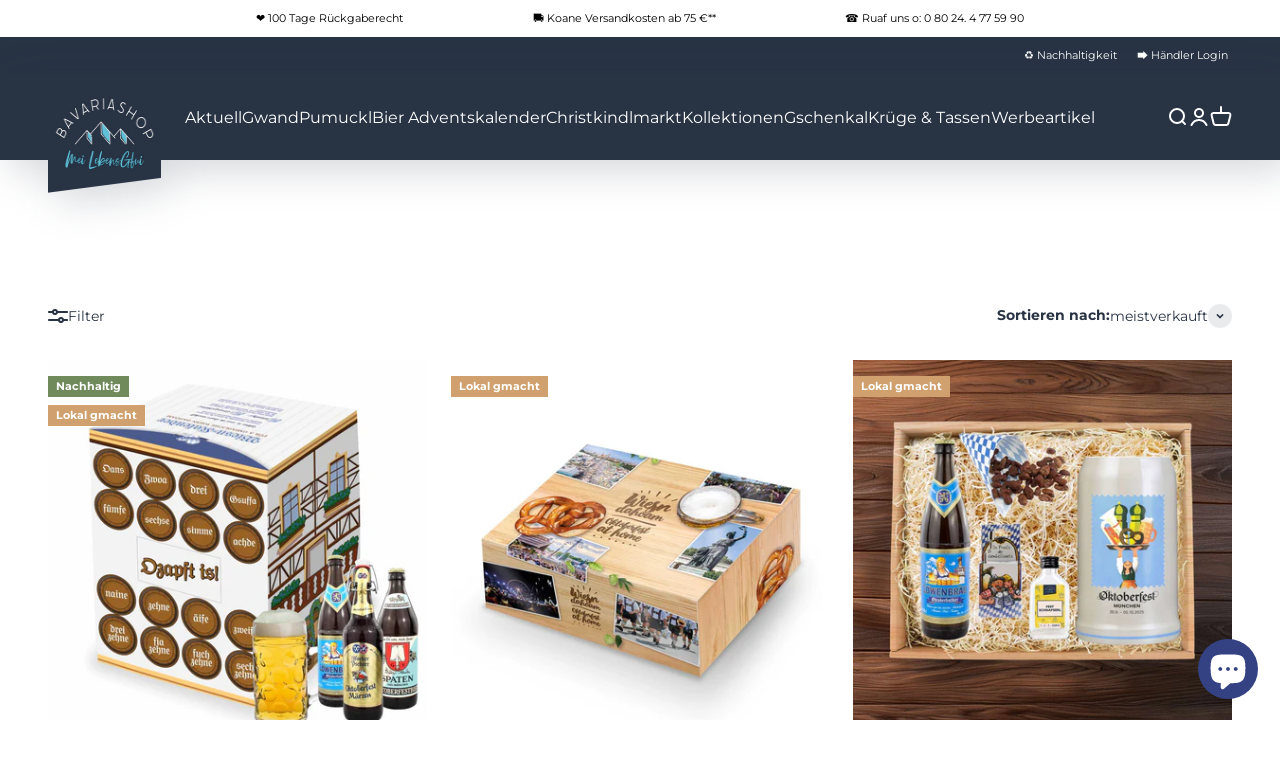

--- FILE ---
content_type: text/html; charset=utf-8
request_url: https://www.bavariashop.de/de-us/collections/oktoberfest-geschenk-boxen
body_size: 79442
content:
<!doctype html>
<html class="no-js" lang="de" dir="ltr">
  <head>

	   
    <meta charset="utf-8">
    <meta name="viewport" content="width=device-width, initial-scale=1.0, height=device-height, minimum-scale=1.0, maximum-scale=1.0">
    <meta name="theme-color" content="#283344">
   <title>
      Oktoberfest &amp; Wiesn Geschenk-Boxen
    </title><meta name="description" content="Oktoberfest &amp; Wiesn Geschenk-Boxen bei Bavariashop ➤ Große Auswahl ✓ Bayerisches LebensGfui ✓ Lokal kaufen ✓ Seit 1998"><link rel="canonical" href="https://www.bavariashop.de/de-us/collections/oktoberfest-geschenk-boxen"><link rel="shortcut icon" href="//www.bavariashop.de/cdn/shop/files/bavshopquadrat.png?v=1670936132&width=96">
      <link rel="apple-touch-icon" href="//www.bavariashop.de/cdn/shop/files/bavshopquadrat.png?v=1670936132&width=180"><link rel="preconnect" href="https://cdn.shopify.com">
    <link rel="preconnect" href="https://fonts.shopifycdn.com" crossorigin>
    <link rel="dns-prefetch" href="https://productreviews.shopifycdn.com"><link rel="modulepreload" href="//www.bavariashop.de/cdn/shop/t/42/assets/vendor.min.js?v=161072099565793977701748412907" as="script">
    <link rel="modulepreload" href="//www.bavariashop.de/cdn/shop/t/42/assets/theme.js?v=173132833969676111001749634553" as="script">
    <link rel="modulepreload" href="//www.bavariashop.de/cdn/shop/t/42/assets/sections.js?v=56034843689163946181749634554" as="script"><link rel="preload" href="//www.bavariashop.de/cdn/fonts/montserrat/montserrat_n7.3c434e22befd5c18a6b4afadb1e3d77c128c7939.woff2" as="font" type="font/woff2" crossorigin><link rel="preload" href="//www.bavariashop.de/cdn/fonts/montserrat/montserrat_n4.81949fa0ac9fd2021e16436151e8eaa539321637.woff2" as="font" type="font/woff2" crossorigin><meta property="og:type" content="website">
  <meta property="og:title" content="Oktoberfest &amp; Wiesn Geschenk-Boxen"><meta property="og:image" content="http://www.bavariashop.de/cdn/shop/collections/category-oktoberfest-geschenkboxen.jpg?v=1726566244&width=2048">
  <meta property="og:image:secure_url" content="https://www.bavariashop.de/cdn/shop/collections/category-oktoberfest-geschenkboxen.jpg?v=1726566244&width=2048">
  <meta property="og:image:width" content="1500">
  <meta property="og:image:height" content="650"><meta property="og:description" content="Oktoberfest &amp; Wiesn Geschenk-Boxen bei Bavariashop ➤ Große Auswahl ✓ Bayerisches LebensGfui ✓ Lokal kaufen ✓ Seit 1998"><meta property="og:url" content="https://www.bavariashop.de/de-us/collections/oktoberfest-geschenk-boxen">
<meta property="og:site_name" content="Bavariashop - mei LebensGfui"><meta name="twitter:card" content="summary"><meta name="twitter:title" content="Oktoberfest & Wiesn Geschenk-Boxen">
  <meta name="twitter:description" content="Auch wenn das Oktoberfest einmal nicht stattfindet oder man es einfach nicht schafft, die Wiesn vor Ort zu besuchen, so geht die Welt nicht unter. Das Wiesn-Gefühl lassen wir uns trotzdem nicht nehmen, denn Wiesn ist genau das, was du draus machst. Mit unseren Wiesn Geschenkboxen bringst du das Wiesn-Feeling für deine Freunde, Bekannten, Mitarbeiter, Kollegen oder auch für dich selbst nach Hause!In unseren Bier Geschenk - Boxen ist Alles, was du für dein eigenes Oktoberfest zu Hause brauchst, vom originalen Wiesnbier über die gebrannten Mandeln bis hin zur süßen Zuckerwatte. Oiso auf gehts, feiere deine Wiesn dahoam!"><meta name="twitter:image" content="https://www.bavariashop.de/cdn/shop/collections/category-oktoberfest-geschenkboxen.jpg?crop=center&height=1200&v=1726566244&width=1200">
  <meta name="twitter:image:alt" content="Oktoberfest &amp; Wiesn Geschenk-Boxen - bavariashop - mei LebensGfui">


  <script type="application/ld+json">
  {
    "@context": "https://schema.org",
    "@type": "BreadcrumbList",
  "itemListElement": [{
      "@type": "ListItem",
      "position": 1,
      "name": "Home",
      "item": "https://www.bavariashop.de"
    },{
          "@type": "ListItem",
          "position": 2,
          "name": "Oktoberfest \u0026 Wiesn Geschenk-Boxen",
          "item": "https://www.bavariashop.de/de-us/collections/oktoberfest-geschenk-boxen"
        }]
  }
  </script>

<style>/* Typography (heading) */
  @font-face {
  font-family: Montserrat;
  font-weight: 700;
  font-style: normal;
  font-display: fallback;
  src: url("//www.bavariashop.de/cdn/fonts/montserrat/montserrat_n7.3c434e22befd5c18a6b4afadb1e3d77c128c7939.woff2") format("woff2"),
       url("//www.bavariashop.de/cdn/fonts/montserrat/montserrat_n7.5d9fa6e2cae713c8fb539a9876489d86207fe957.woff") format("woff");
}

@font-face {
  font-family: Montserrat;
  font-weight: 700;
  font-style: italic;
  font-display: fallback;
  src: url("//www.bavariashop.de/cdn/fonts/montserrat/montserrat_i7.a0d4a463df4f146567d871890ffb3c80408e7732.woff2") format("woff2"),
       url("//www.bavariashop.de/cdn/fonts/montserrat/montserrat_i7.f6ec9f2a0681acc6f8152c40921d2a4d2e1a2c78.woff") format("woff");
}

/* Typography (body) */
  @font-face {
  font-family: Montserrat;
  font-weight: 400;
  font-style: normal;
  font-display: fallback;
  src: url("//www.bavariashop.de/cdn/fonts/montserrat/montserrat_n4.81949fa0ac9fd2021e16436151e8eaa539321637.woff2") format("woff2"),
       url("//www.bavariashop.de/cdn/fonts/montserrat/montserrat_n4.a6c632ca7b62da89c3594789ba828388aac693fe.woff") format("woff");
}

@font-face {
  font-family: Montserrat;
  font-weight: 400;
  font-style: italic;
  font-display: fallback;
  src: url("//www.bavariashop.de/cdn/fonts/montserrat/montserrat_i4.5a4ea298b4789e064f62a29aafc18d41f09ae59b.woff2") format("woff2"),
       url("//www.bavariashop.de/cdn/fonts/montserrat/montserrat_i4.072b5869c5e0ed5b9d2021e4c2af132e16681ad2.woff") format("woff");
}

@font-face {
  font-family: Montserrat;
  font-weight: 700;
  font-style: normal;
  font-display: fallback;
  src: url("//www.bavariashop.de/cdn/fonts/montserrat/montserrat_n7.3c434e22befd5c18a6b4afadb1e3d77c128c7939.woff2") format("woff2"),
       url("//www.bavariashop.de/cdn/fonts/montserrat/montserrat_n7.5d9fa6e2cae713c8fb539a9876489d86207fe957.woff") format("woff");
}

@font-face {
  font-family: Montserrat;
  font-weight: 700;
  font-style: italic;
  font-display: fallback;
  src: url("//www.bavariashop.de/cdn/fonts/montserrat/montserrat_i7.a0d4a463df4f146567d871890ffb3c80408e7732.woff2") format("woff2"),
       url("//www.bavariashop.de/cdn/fonts/montserrat/montserrat_i7.f6ec9f2a0681acc6f8152c40921d2a4d2e1a2c78.woff") format("woff");
}

:root {
    /**
     * ---------------------------------------------------------------------
     * SPACING VARIABLES
     *
     * We are using a spacing inspired from frameworks like Tailwind CSS.
     * ---------------------------------------------------------------------
     */
    --spacing-0-5: 0.125rem; /* 2px */
    --spacing-1: 0.25rem; /* 4px */
    --spacing-1-5: 0.375rem; /* 6px */
    --spacing-2: 0.5rem; /* 8px */
    --spacing-2-5: 0.625rem; /* 10px */
    --spacing-3: 0.75rem; /* 12px */
    --spacing-3-5: 0.875rem; /* 14px */
    --spacing-4: 1rem; /* 16px */
    --spacing-4-5: 1.125rem; /* 18px */
    --spacing-5: 1.25rem; /* 20px */
    --spacing-5-5: 1.375rem; /* 22px */
    --spacing-6: 1.5rem; /* 24px */
    --spacing-6-5: 1.625rem; /* 26px */
    --spacing-7: 1.75rem; /* 28px */
    --spacing-7-5: 1.875rem; /* 30px */
    --spacing-8: 2rem; /* 32px */
    --spacing-8-5: 2.125rem; /* 34px */
    --spacing-9: 2.25rem; /* 36px */
    --spacing-9-5: 2.375rem; /* 38px */
    --spacing-10: 2.5rem; /* 40px */
    --spacing-11: 2.75rem; /* 44px */
    --spacing-12: 3rem; /* 48px */
    --spacing-14: 3.5rem; /* 56px */
    --spacing-16: 4rem; /* 64px */
    --spacing-18: 4.5rem; /* 72px */
    --spacing-20: 5rem; /* 80px */
    --spacing-24: 6rem; /* 96px */
    --spacing-28: 7rem; /* 112px */
    --spacing-32: 8rem; /* 128px */
    --spacing-36: 9rem; /* 144px */
    --spacing-40: 10rem; /* 160px */
    --spacing-44: 11rem; /* 176px */
    --spacing-48: 12rem; /* 192px */
    --spacing-52: 13rem; /* 208px */
    --spacing-56: 14rem; /* 224px */
    --spacing-60: 15rem; /* 240px */
    --spacing-64: 16rem; /* 256px */
    --spacing-72: 18rem; /* 288px */
    --spacing-80: 20rem; /* 320px */
    --spacing-96: 24rem; /* 384px */

    /* Container */
    --container-max-width: 1300px;
    --container-narrow-max-width: 1050px;
    --container-gutter: var(--spacing-5);
    --section-outer-spacing-block: var(--spacing-8);
    --section-inner-max-spacing-block: var(--spacing-8);
    --section-inner-spacing-inline: var(--container-gutter);
    --section-stack-spacing-block: var(--spacing-8);

    /* Grid gutter */
    --grid-gutter: var(--spacing-5);

    /* Product list settings */
    --product-list-row-gap: var(--spacing-8);
    --product-list-column-gap: var(--grid-gutter);

    /* Form settings */
    --input-gap: var(--spacing-2);
    --input-height: 2.625rem;
    --input-padding-inline: var(--spacing-4);

    /* Other sizes */
    --sticky-area-height: calc(var(--sticky-announcement-bar-enabled, 0) * var(--announcement-bar-height, 0px) + var(--sticky-header-enabled, 0) * var(--header-height, 0px));

    /* RTL support */
    --transform-logical-flip: 1;
    --transform-origin-start: left;
    --transform-origin-end: right;

    /**
     * ---------------------------------------------------------------------
     * TYPOGRAPHY
     * ---------------------------------------------------------------------
     */

    /* Font properties */
    --heading-font-family: Montserrat, sans-serif;
    --heading-font-weight: 700;
    --heading-font-style: normal;
    --heading-text-transform: normal;
    --heading-letter-spacing: 0.0em;
    --text-font-family: Montserrat, sans-serif;
    --text-font-weight: 400;
    --text-font-style: normal;
    --text-letter-spacing: 0.0em;

    /* Font sizes */
    --text-h0: 2.5rem;
    --text-h1: 1.75rem;
    --text-h2: 1.375rem;
    --text-h3: 1.375rem;
    --text-h4: 1.125rem;
    --text-h5: 1.125rem;
    --text-h6: 1rem;
    --text-xs: 0.625rem;
    --text-sm: 0.6875rem;
    --text-base: 0.8125rem;
    --text-lg: 1.0625rem;

    /**
     * ---------------------------------------------------------------------
     * COLORS
     * ---------------------------------------------------------------------
     */

    /* Color settings */--accent: 52 66 131;
    --text-primary: 40 51 68;
    --background-primary: 255 255 255;
    --dialog-background: 255 255 255;
    --border-color: var(--text-color, var(--text-primary)) / 0.12;

    /* Button colors */
    --button-background-primary: 52 66 131;
    --button-text-primary: 255 255 255;
    --button-background-secondary: 40 51 68;
    --button-text-secondary: 255 255 255;

    /* Status colors */
    --success-background: 238 241 235;
    --success-text: 112 138 92;
    --warning-background: 254 243 230;
    --warning-text: 248 153 49;
    --error-background: 245 229 229;
    --error-text: 170 40 38;

    /* Product colors */
    --on-sale-text: 206 10 48;
    --on-sale-badge-background: 206 10 48;
    --on-sale-badge-text: 255 255 255;
    --sold-out-badge-background: 190 189 185;
    --sold-out-badge-text: 0 0 0;
    
    --primary-badge-background: 248 153 49;
    --primary-badge-text: 255 255 255;
    
    --secondary-badge-background: 112 138 92;
    --secondary-badge-text: 255 255 255;
    
    --star-color: 248 153 49;
    --product-card-background: 255 255 255;
    --product-card-text: 40 51 68;

    /* Header colors */
    --header-background: 40 51 68;
    --header-text: 255 255 255;

    /* Footer colors */
    --footer-background: 40 51 68;
    --footer-text: 255 255 255;

    /* Rounded variables (used for border radius) */
    --rounded-xs: 0.0rem;
    --rounded-sm: 0.0rem;
    --rounded: 0.0rem;
    --rounded-lg: 0.0rem;
    --rounded-full: 9999px;

    --rounded-button: 0.0rem;
    --rounded-input: 0.0rem;

    /* Box shadow */
    --shadow-sm: 0 2px 8px rgb(var(--text-primary) / 0.0);
    --shadow: 0 5px 15px rgb(var(--text-primary) / 0.0);
    --shadow-md: 0 5px 30px rgb(var(--text-primary) / 0.0);
    --shadow-block: 0px 0px 50px rgb(var(--text-primary) / 0.0);

    /**
     * ---------------------------------------------------------------------
     * OTHER
     * ---------------------------------------------------------------------
     */

    --cursor-close-svg-url: url(//www.bavariashop.de/cdn/shop/t/42/assets/cursor-close.svg?v=147174565022153725511748412907);
    --cursor-zoom-in-svg-url: url(//www.bavariashop.de/cdn/shop/t/42/assets/cursor-zoom-in.svg?v=154953035094101115921748412907);
    --cursor-zoom-out-svg-url: url(//www.bavariashop.de/cdn/shop/t/42/assets/cursor-zoom-out.svg?v=16155520337305705181748412907);
    --checkmark-svg-url: url(//www.bavariashop.de/cdn/shop/t/42/assets/checkmark.svg?v=77552481021870063511748412907);
  }

  [dir="rtl"]:root {
    /* RTL support */
    --transform-logical-flip: -1;
    --transform-origin-start: right;
    --transform-origin-end: left;
  }

  @media screen and (min-width: 700px) {
    :root {
      /* Typography (font size) */
      --text-h0: 3.25rem;
      --text-h1: 2.25rem;
      --text-h2: 1.625rem;
      --text-h3: 1.625rem;
      --text-h4: 1.25rem;
      --text-h5: 1.25rem;
      --text-h6: 1.125rem;

      --text-xs: 0.6875rem;
      --text-sm: 0.75rem;
      --text-base: 0.875rem;
      --text-lg: 1.125rem;

      /* Spacing */
      --container-gutter: 2rem;
      --section-outer-spacing-block: var(--spacing-8);
      --section-inner-max-spacing-block: var(--spacing-10);
      --section-inner-spacing-inline: var(--spacing-10);
      --section-stack-spacing-block: var(--spacing-10);

      /* Grid gutter */
      --grid-gutter: var(--spacing-6);

      /* Product list settings */
      --product-list-row-gap: var(--spacing-12);

      /* Form settings */
      --input-gap: 1rem;
      --input-height: 3.125rem;
      --input-padding-inline: var(--spacing-5);
    }
  }

  @media screen and (min-width: 1000px) {
    :root {
      /* Spacing settings */
      --container-gutter: var(--spacing-12);
      --section-outer-spacing-block: var(--spacing-8);
      --section-inner-max-spacing-block: var(--spacing-12);
      --section-inner-spacing-inline: var(--spacing-14);
      --section-stack-spacing-block: var(--spacing-10);
    }
  }

  @media screen and (min-width: 1150px) {
    :root {
      /* Spacing settings */
      --container-gutter: var(--spacing-12);
      --section-outer-spacing-block: var(--spacing-8);
      --section-inner-max-spacing-block: var(--spacing-12);
      --section-inner-spacing-inline: var(--spacing-14);
      --section-stack-spacing-block: var(--spacing-12);
    }
  }

  @media screen and (min-width: 1400px) {
    :root {
      /* Typography (font size) */
      --text-h0: 4rem;
      --text-h1: 3rem;
      --text-h2: 1.75rem;
      --text-h3: 1.75rem;
      --text-h4: 1.5rem;
      --text-h5: 1.25rem;
      --text-h6: 1.25rem;

      --section-outer-spacing-block: var(--spacing-8);
      --section-inner-max-spacing-block: var(--spacing-14);
      --section-inner-spacing-inline: var(--spacing-16);
    }
  }

  @media screen and (min-width: 1600px) {
    :root {
      --section-outer-spacing-block: var(--spacing-8);
      --section-inner-max-spacing-block: var(--spacing-16);
      --section-inner-spacing-inline: var(--spacing-18);
    }
  }

  /**
   * ---------------------------------------------------------------------
   * LIQUID DEPENDANT CSS
   *
   * Our main CSS is Liquid free, but some very specific features depend on
   * theme settings, so we have them here
   * ---------------------------------------------------------------------
   */@media screen and (pointer: fine) {
        /* The !important are for the Shopify Payment button to ensure we override the default from Shopify styles */
        .button:not([disabled]):not(.button--outline):hover, .btn:not([disabled]):hover, .shopify-payment-button__button--unbranded:not([disabled]):hover {
          background-color: transparent !important;
          color: rgb(var(--button-outline-color) / var(--button-background-opacity, 1)) !important;
          box-shadow: inset 0 0 0 2px currentColor !important;
        }

        .button--outline:not([disabled]):hover {
          background: rgb(var(--button-background));
          color: rgb(var(--button-text-color));
          box-shadow: inset 0 0 0 2px rgb(var(--button-background));
        }
      }</style><script>
  document.documentElement.classList.replace('no-js', 'js');

  // This allows to expose several variables to the global scope, to be used in scripts
  window.themeVariables = {
    settings: {
      showPageTransition: false,
      headingApparition: "split_fade",
      pageType: "collection",
      moneyFormat: "${{amount}}",
      moneyWithCurrencyFormat: "${{amount}} USD",
      currencyCodeEnabled: true,
      cartType: "drawer",
      showDiscount: true,
      discountMode: "saving"
    },

    strings: {
      accessibilityClose: "Schließen",
      accessibilityNext: "Vor",
      accessibilityPrevious: "Zurück",
      addToCartButton: "Ins Einkaufswagerl",
      soldOutButton: "Ausverkauft",
      preOrderButton: "Vorbestellen",
      unavailableButton: "Nicht verfügbar",
      closeGallery: "Galerie schließen",
      zoomGallery: "Bild vergrößern",
      errorGallery: "Bild kann nicht geladen werden",
      soldOutBadge: "Ausverkauft",
      discountBadge: "Spare @@",
      sku: "Art.Nr.",
      searchNoResults: "Keine Treffer",
      addOrderNote: "Bestellhinweis hinzufügen",
      editOrderNote: "Bestellhinweis bearbeiten",
      shippingEstimatorNoResults: "Tut uns leid, aber wir verschicken leider nicht an deine Adresse.",
      shippingEstimatorOneResult: "Für deine Adresse gibt es einen Versandtarif:",
      shippingEstimatorMultipleResults: "Für deine Adresse gibt es mehrere Versandtarife:",
      shippingEstimatorError: "Beim Berechnen der Versandkosten ist ein Fehler aufgetreten:"
    },

    breakpoints: {
      'sm': 'screen and (min-width: 700px)',
      'md': 'screen and (min-width: 1000px)',
      'lg': 'screen and (min-width: 1150px)',
      'xl': 'screen and (min-width: 1400px)',

      'sm-max': 'screen and (max-width: 699px)',
      'md-max': 'screen and (max-width: 999px)',
      'lg-max': 'screen and (max-width: 1149px)',
      'xl-max': 'screen and (max-width: 1399px)'
    }
  };// For detecting native share
  document.documentElement.classList.add(`native-share--${navigator.share ? 'enabled' : 'disabled'}`);</script><script type="module" src="//www.bavariashop.de/cdn/shop/t/42/assets/vendor.min.js?v=161072099565793977701748412907"></script>
    <script type="module" src="//www.bavariashop.de/cdn/shop/t/42/assets/theme.js?v=173132833969676111001749634553"></script>
    <script type="module" src="//www.bavariashop.de/cdn/shop/t/42/assets/sections.js?v=56034843689163946181749634554"></script><link href="//www.bavariashop.de/cdn/shop/t/42/assets/theme.css?v=8829621984463975391748412907" rel="stylesheet" type="text/css" media="all" /><link href="//www.bavariashop.de/cdn/shop/t/42/assets/new_theme.css?v=78869745358418625341748412907" rel="stylesheet" type="text/css" media="all" /><!-- START Custom CSS -->
      <link href="//www.bavariashop.de/cdn/shop/t/42/assets/bavshop.css?v=105730141837259675171748412907" rel="stylesheet" type="text/css" media="all" />
    <!-- END Custom CSS  -->
  
  





 <script>window.performance && window.performance.mark && window.performance.mark('shopify.content_for_header.start');</script><meta name="google-site-verification" content="0-4iLPv99CTvs1ZZC7fh1niQFGiLn7wTAlAC8CMISkk">
<meta name="facebook-domain-verification" content="c2fgyjqae1znck7bbhsktgxw54thvy">
<meta id="shopify-digital-wallet" name="shopify-digital-wallet" content="/65670873354/digital_wallets/dialog">
<meta name="shopify-checkout-api-token" content="f85cc5313b40dec471dba54874797a1d">
<meta id="in-context-paypal-metadata" data-shop-id="65670873354" data-venmo-supported="false" data-environment="production" data-locale="de_DE" data-paypal-v4="true" data-currency="USD">
<link rel="alternate" type="application/atom+xml" title="Feed" href="/de-us/collections/oktoberfest-geschenk-boxen.atom" />
<link rel="alternate" hreflang="x-default" href="https://www.bavariashop.de/collections/oktoberfest-geschenk-boxen">
<link rel="alternate" hreflang="de-US" href="https://www.bavariashop.de/de-us/collections/oktoberfest-geschenk-boxen">
<link rel="alternate" hreflang="de-AT" href="https://www.bavariashop.de/de-at/collections/oktoberfest-geschenk-boxen">
<link rel="alternate" hreflang="de-CH" href="https://www.bavariashop.de/de-ch/collections/oktoberfest-geschenk-boxen">
<link rel="alternate" hreflang="de-GB" href="https://www.bavariashop.de/de-gb/collections/oktoberfest-geschenk-boxen">
<link rel="alternate" type="application/json+oembed" href="https://www.bavariashop.de/de-us/collections/oktoberfest-geschenk-boxen.oembed">
<script async="async" src="/checkouts/internal/preloads.js?locale=de-US"></script>
<link rel="preconnect" href="https://shop.app" crossorigin="anonymous">
<script async="async" src="https://shop.app/checkouts/internal/preloads.js?locale=de-US&shop_id=65670873354" crossorigin="anonymous"></script>
<script id="apple-pay-shop-capabilities" type="application/json">{"shopId":65670873354,"countryCode":"DE","currencyCode":"USD","merchantCapabilities":["supports3DS"],"merchantId":"gid:\/\/shopify\/Shop\/65670873354","merchantName":"Bavariashop - mei LebensGfui","requiredBillingContactFields":["postalAddress","email"],"requiredShippingContactFields":["postalAddress","email"],"shippingType":"shipping","supportedNetworks":["visa","maestro","masterCard","amex"],"total":{"type":"pending","label":"Bavariashop - mei LebensGfui","amount":"1.00"},"shopifyPaymentsEnabled":true,"supportsSubscriptions":true}</script>
<script id="shopify-features" type="application/json">{"accessToken":"f85cc5313b40dec471dba54874797a1d","betas":["rich-media-storefront-analytics"],"domain":"www.bavariashop.de","predictiveSearch":true,"shopId":65670873354,"locale":"de"}</script>
<script>var Shopify = Shopify || {};
Shopify.shop = "bavariashop-mei-lebensgfui.myshopify.com";
Shopify.locale = "de";
Shopify.currency = {"active":"USD","rate":"1.1822718"};
Shopify.country = "US";
Shopify.theme = {"name":"Impact Vers. 4.0.2 2025\/05\/28","id":181428486410,"schema_name":"Impact","schema_version":"4.0.2","theme_store_id":1190,"role":"main"};
Shopify.theme.handle = "null";
Shopify.theme.style = {"id":null,"handle":null};
Shopify.cdnHost = "www.bavariashop.de/cdn";
Shopify.routes = Shopify.routes || {};
Shopify.routes.root = "/de-us/";</script>
<script type="module">!function(o){(o.Shopify=o.Shopify||{}).modules=!0}(window);</script>
<script>!function(o){function n(){var o=[];function n(){o.push(Array.prototype.slice.apply(arguments))}return n.q=o,n}var t=o.Shopify=o.Shopify||{};t.loadFeatures=n(),t.autoloadFeatures=n()}(window);</script>
<script>
  window.ShopifyPay = window.ShopifyPay || {};
  window.ShopifyPay.apiHost = "shop.app\/pay";
  window.ShopifyPay.redirectState = null;
</script>
<script id="shop-js-analytics" type="application/json">{"pageType":"collection"}</script>
<script defer="defer" async type="module" src="//www.bavariashop.de/cdn/shopifycloud/shop-js/modules/v2/client.init-shop-cart-sync_CS5CEDwY.de.esm.js"></script>
<script defer="defer" async type="module" src="//www.bavariashop.de/cdn/shopifycloud/shop-js/modules/v2/chunk.common_CuGXhKWL.esm.js"></script>
<script type="module">
  await import("//www.bavariashop.de/cdn/shopifycloud/shop-js/modules/v2/client.init-shop-cart-sync_CS5CEDwY.de.esm.js");
await import("//www.bavariashop.de/cdn/shopifycloud/shop-js/modules/v2/chunk.common_CuGXhKWL.esm.js");

  window.Shopify.SignInWithShop?.initShopCartSync?.({"fedCMEnabled":true,"windoidEnabled":true});

</script>
<script>
  window.Shopify = window.Shopify || {};
  if (!window.Shopify.featureAssets) window.Shopify.featureAssets = {};
  window.Shopify.featureAssets['shop-js'] = {"shop-cart-sync":["modules/v2/client.shop-cart-sync_BlEF2ffK.de.esm.js","modules/v2/chunk.common_CuGXhKWL.esm.js"],"init-fed-cm":["modules/v2/client.init-fed-cm_CJ9iQ9-J.de.esm.js","modules/v2/chunk.common_CuGXhKWL.esm.js"],"init-windoid":["modules/v2/client.init-windoid_DCGXMDJ1.de.esm.js","modules/v2/chunk.common_CuGXhKWL.esm.js"],"init-shop-email-lookup-coordinator":["modules/v2/client.init-shop-email-lookup-coordinator_DQNWhWSr.de.esm.js","modules/v2/chunk.common_CuGXhKWL.esm.js"],"shop-toast-manager":["modules/v2/client.shop-toast-manager_Cwh7X_MF.de.esm.js","modules/v2/chunk.common_CuGXhKWL.esm.js"],"shop-button":["modules/v2/client.shop-button_Cm189L5j.de.esm.js","modules/v2/chunk.common_CuGXhKWL.esm.js"],"shop-login-button":["modules/v2/client.shop-login-button_Ccwc7mFg.de.esm.js","modules/v2/chunk.common_CuGXhKWL.esm.js","modules/v2/chunk.modal_BsCGu73L.esm.js"],"shop-cash-offers":["modules/v2/client.shop-cash-offers_-7LNvfMo.de.esm.js","modules/v2/chunk.common_CuGXhKWL.esm.js","modules/v2/chunk.modal_BsCGu73L.esm.js"],"avatar":["modules/v2/client.avatar_BTnouDA3.de.esm.js"],"init-shop-cart-sync":["modules/v2/client.init-shop-cart-sync_CS5CEDwY.de.esm.js","modules/v2/chunk.common_CuGXhKWL.esm.js"],"init-shop-for-new-customer-accounts":["modules/v2/client.init-shop-for-new-customer-accounts_HnMhlrl-.de.esm.js","modules/v2/client.shop-login-button_Ccwc7mFg.de.esm.js","modules/v2/chunk.common_CuGXhKWL.esm.js","modules/v2/chunk.modal_BsCGu73L.esm.js"],"pay-button":["modules/v2/client.pay-button_CxKmE4Fg.de.esm.js","modules/v2/chunk.common_CuGXhKWL.esm.js"],"init-customer-accounts-sign-up":["modules/v2/client.init-customer-accounts-sign-up_B7hpp5ih.de.esm.js","modules/v2/client.shop-login-button_Ccwc7mFg.de.esm.js","modules/v2/chunk.common_CuGXhKWL.esm.js","modules/v2/chunk.modal_BsCGu73L.esm.js"],"checkout-modal":["modules/v2/client.checkout-modal_CtJv1Qet.de.esm.js","modules/v2/chunk.common_CuGXhKWL.esm.js","modules/v2/chunk.modal_BsCGu73L.esm.js"],"init-customer-accounts":["modules/v2/client.init-customer-accounts_C02GB5_c.de.esm.js","modules/v2/client.shop-login-button_Ccwc7mFg.de.esm.js","modules/v2/chunk.common_CuGXhKWL.esm.js","modules/v2/chunk.modal_BsCGu73L.esm.js"],"lead-capture":["modules/v2/client.lead-capture_CX9TfPm5.de.esm.js","modules/v2/chunk.common_CuGXhKWL.esm.js","modules/v2/chunk.modal_BsCGu73L.esm.js"],"shop-follow-button":["modules/v2/client.shop-follow-button_S4Ix4EPb.de.esm.js","modules/v2/chunk.common_CuGXhKWL.esm.js","modules/v2/chunk.modal_BsCGu73L.esm.js"],"shop-login":["modules/v2/client.shop-login_DATPUaxu.de.esm.js","modules/v2/chunk.common_CuGXhKWL.esm.js","modules/v2/chunk.modal_BsCGu73L.esm.js"],"payment-terms":["modules/v2/client.payment-terms_CvbUooMu.de.esm.js","modules/v2/chunk.common_CuGXhKWL.esm.js","modules/v2/chunk.modal_BsCGu73L.esm.js"]};
</script>
<script>(function() {
  var isLoaded = false;
  function asyncLoad() {
    if (isLoaded) return;
    isLoaded = true;
    var urls = ["https:\/\/av-northern-apps.com\/js\/agecheckerplus_mG35tH2eGxRu7PQW.js?shop=bavariashop-mei-lebensgfui.myshopify.com","\/\/cdn.shopify.com\/proxy\/911a62c54c85e1b66f1399b144af9d1a51c6e4e294597e6c92eed48a52218fea\/quotify.dev\/js\/widget.js?shop=bavariashop-mei-lebensgfui.myshopify.com\u0026sp-cache-control=cHVibGljLCBtYXgtYWdlPTkwMA","https:\/\/d1639lhkj5l89m.cloudfront.net\/js\/storefront\/uppromote.js?shop=bavariashop-mei-lebensgfui.myshopify.com","\/\/cdn.shopify.com\/proxy\/096b3cedaf3dd26f9e52e9a75c50d7f561f9780c0df4ce4099b2ca8706798105\/tabs.tkdigital.dev\/scripts\/ne_smart_tabs_648f258501d6bcd3ba965e09957081bb.js?shop=bavariashop-mei-lebensgfui.myshopify.com\u0026sp-cache-control=cHVibGljLCBtYXgtYWdlPTkwMA"];
    for (var i = 0; i < urls.length; i++) {
      var s = document.createElement('script');
      s.type = 'text/javascript';
      s.async = true;
      s.src = urls[i];
      var x = document.getElementsByTagName('script')[0];
      x.parentNode.insertBefore(s, x);
    }
  };
  if(window.attachEvent) {
    window.attachEvent('onload', asyncLoad);
  } else {
    window.addEventListener('load', asyncLoad, false);
  }
})();</script>
<script id="__st">var __st={"a":65670873354,"offset":3600,"reqid":"08cf80ba-1405-4627-9a53-4e3f66e47574-1763472618","pageurl":"www.bavariashop.de\/de-us\/collections\/oktoberfest-geschenk-boxen","u":"fd6461306476","p":"collection","rtyp":"collection","rid":488264565002};</script>
<script>window.ShopifyPaypalV4VisibilityTracking = true;</script>
<script id="captcha-bootstrap">!function(){'use strict';const t='contact',e='account',n='new_comment',o=[[t,t],['blogs',n],['comments',n],[t,'customer']],c=[[e,'customer_login'],[e,'guest_login'],[e,'recover_customer_password'],[e,'create_customer']],r=t=>t.map((([t,e])=>`form[action*='/${t}']:not([data-nocaptcha='true']) input[name='form_type'][value='${e}']`)).join(','),a=t=>()=>t?[...document.querySelectorAll(t)].map((t=>t.form)):[];function s(){const t=[...o],e=r(t);return a(e)}const i='password',u='form_key',d=['recaptcha-v3-token','g-recaptcha-response','h-captcha-response',i],f=()=>{try{return window.sessionStorage}catch{return}},m='__shopify_v',_=t=>t.elements[u];function p(t,e,n=!1){try{const o=window.sessionStorage,c=JSON.parse(o.getItem(e)),{data:r}=function(t){const{data:e,action:n}=t;return t[m]||n?{data:e,action:n}:{data:t,action:n}}(c);for(const[e,n]of Object.entries(r))t.elements[e]&&(t.elements[e].value=n);n&&o.removeItem(e)}catch(o){console.error('form repopulation failed',{error:o})}}const l='form_type',E='cptcha';function T(t){t.dataset[E]=!0}const w=window,h=w.document,L='Shopify',v='ce_forms',y='captcha';let A=!1;((t,e)=>{const n=(g='f06e6c50-85a8-45c8-87d0-21a2b65856fe',I='https://cdn.shopify.com/shopifycloud/storefront-forms-hcaptcha/ce_storefront_forms_captcha_hcaptcha.v1.5.2.iife.js',D={infoText:'Durch hCaptcha geschützt',privacyText:'Datenschutz',termsText:'Allgemeine Geschäftsbedingungen'},(t,e,n)=>{const o=w[L][v],c=o.bindForm;if(c)return c(t,g,e,D).then(n);var r;o.q.push([[t,g,e,D],n]),r=I,A||(h.body.append(Object.assign(h.createElement('script'),{id:'captcha-provider',async:!0,src:r})),A=!0)});var g,I,D;w[L]=w[L]||{},w[L][v]=w[L][v]||{},w[L][v].q=[],w[L][y]=w[L][y]||{},w[L][y].protect=function(t,e){n(t,void 0,e),T(t)},Object.freeze(w[L][y]),function(t,e,n,w,h,L){const[v,y,A,g]=function(t,e,n){const i=e?o:[],u=t?c:[],d=[...i,...u],f=r(d),m=r(i),_=r(d.filter((([t,e])=>n.includes(e))));return[a(f),a(m),a(_),s()]}(w,h,L),I=t=>{const e=t.target;return e instanceof HTMLFormElement?e:e&&e.form},D=t=>v().includes(t);t.addEventListener('submit',(t=>{const e=I(t);if(!e)return;const n=D(e)&&!e.dataset.hcaptchaBound&&!e.dataset.recaptchaBound,o=_(e),c=g().includes(e)&&(!o||!o.value);(n||c)&&t.preventDefault(),c&&!n&&(function(t){try{if(!f())return;!function(t){const e=f();if(!e)return;const n=_(t);if(!n)return;const o=n.value;o&&e.removeItem(o)}(t);const e=Array.from(Array(32),(()=>Math.random().toString(36)[2])).join('');!function(t,e){_(t)||t.append(Object.assign(document.createElement('input'),{type:'hidden',name:u})),t.elements[u].value=e}(t,e),function(t,e){const n=f();if(!n)return;const o=[...t.querySelectorAll(`input[type='${i}']`)].map((({name:t})=>t)),c=[...d,...o],r={};for(const[a,s]of new FormData(t).entries())c.includes(a)||(r[a]=s);n.setItem(e,JSON.stringify({[m]:1,action:t.action,data:r}))}(t,e)}catch(e){console.error('failed to persist form',e)}}(e),e.submit())}));const S=(t,e)=>{t&&!t.dataset[E]&&(n(t,e.some((e=>e===t))),T(t))};for(const o of['focusin','change'])t.addEventListener(o,(t=>{const e=I(t);D(e)&&S(e,y())}));const B=e.get('form_key'),M=e.get(l),P=B&&M;t.addEventListener('DOMContentLoaded',(()=>{const t=y();if(P)for(const e of t)e.elements[l].value===M&&p(e,B);[...new Set([...A(),...v().filter((t=>'true'===t.dataset.shopifyCaptcha))])].forEach((e=>S(e,t)))}))}(h,new URLSearchParams(w.location.search),n,t,e,['guest_login'])})(!0,!0)}();</script>
<script integrity="sha256-52AcMU7V7pcBOXWImdc/TAGTFKeNjmkeM1Pvks/DTgc=" data-source-attribution="shopify.loadfeatures" defer="defer" src="//www.bavariashop.de/cdn/shopifycloud/storefront/assets/storefront/load_feature-81c60534.js" crossorigin="anonymous"></script>
<script crossorigin="anonymous" defer="defer" src="//www.bavariashop.de/cdn/shopifycloud/storefront/assets/shopify_pay/storefront-65b4c6d7.js?v=20250812"></script>
<script data-source-attribution="shopify.dynamic_checkout.dynamic.init">var Shopify=Shopify||{};Shopify.PaymentButton=Shopify.PaymentButton||{isStorefrontPortableWallets:!0,init:function(){window.Shopify.PaymentButton.init=function(){};var t=document.createElement("script");t.src="https://www.bavariashop.de/cdn/shopifycloud/portable-wallets/latest/portable-wallets.de.js",t.type="module",document.head.appendChild(t)}};
</script>
<script data-source-attribution="shopify.dynamic_checkout.buyer_consent">
  function portableWalletsHideBuyerConsent(e){var t=document.getElementById("shopify-buyer-consent"),n=document.getElementById("shopify-subscription-policy-button");t&&n&&(t.classList.add("hidden"),t.setAttribute("aria-hidden","true"),n.removeEventListener("click",e))}function portableWalletsShowBuyerConsent(e){var t=document.getElementById("shopify-buyer-consent"),n=document.getElementById("shopify-subscription-policy-button");t&&n&&(t.classList.remove("hidden"),t.removeAttribute("aria-hidden"),n.addEventListener("click",e))}window.Shopify?.PaymentButton&&(window.Shopify.PaymentButton.hideBuyerConsent=portableWalletsHideBuyerConsent,window.Shopify.PaymentButton.showBuyerConsent=portableWalletsShowBuyerConsent);
</script>
<script data-source-attribution="shopify.dynamic_checkout.cart.bootstrap">document.addEventListener("DOMContentLoaded",(function(){function t(){return document.querySelector("shopify-accelerated-checkout-cart, shopify-accelerated-checkout")}if(t())Shopify.PaymentButton.init();else{new MutationObserver((function(e,n){t()&&(Shopify.PaymentButton.init(),n.disconnect())})).observe(document.body,{childList:!0,subtree:!0})}}));
</script>
<script id='scb4127' type='text/javascript' async='' src='https://www.bavariashop.de/cdn/shopifycloud/privacy-banner/storefront-banner.js'></script><link id="shopify-accelerated-checkout-styles" rel="stylesheet" media="screen" href="https://www.bavariashop.de/cdn/shopifycloud/portable-wallets/latest/accelerated-checkout-backwards-compat.css" crossorigin="anonymous">
<style id="shopify-accelerated-checkout-cart">
        #shopify-buyer-consent {
  margin-top: 1em;
  display: inline-block;
  width: 100%;
}

#shopify-buyer-consent.hidden {
  display: none;
}

#shopify-subscription-policy-button {
  background: none;
  border: none;
  padding: 0;
  text-decoration: underline;
  font-size: inherit;
  cursor: pointer;
}

#shopify-subscription-policy-button::before {
  box-shadow: none;
}

      </style>

<script>window.performance && window.performance.mark && window.performance.mark('shopify.content_for_header.end');</script> 
  <script>
    
    
    
    
    
    var gsf_conversion_data = {page_type : 'category', event : 'view_item_list', data : {product_data : [{variant_id : 44245519663370, product_id : 8136848474378, name : "Wiesn Bier-Kalender", price : "75.00", currency : "EUR", sku : "BS.02878", brand : "Bavariashop - mei LebensGfui", variant : "Default Title", category : "Alkohol", quantity : "39" }, {variant_id : 44243039584522, product_id : 8135955284234, name : "Oktoberfest-Box zum Selbstbefüllen", price : "9.00", currency : "EUR", sku : "BS.02085", brand : "Bavariashop - mei LebensGfui", variant : "Default Title", category : "Oktoberfest-Box", quantity : "1849" }, {variant_id : 44243019333898, product_id : 8135945158922, name : "Oktoberfest-Box &quot;Wiesnkrug, Bier und mehr&quot;", price : "75.00", currency : "EUR", sku : "BS.02102", brand : "Bavariashop - mei LebensGfui", variant : "Default Title", category : "Oktoberfest-Box", quantity : "34" }, {variant_id : 44245577695498, product_id : 8136869413130, name : "Oktoberfest-Box &quot;Wiesnkrug und Bier&quot;", price : "54.00", currency : "EUR", sku : "BS.02969", brand : "Bavariashop - mei LebensGfui", variant : "Default Title", category : "Oktoberfest-Box", quantity : "431" }], total_price :"213.00", shop_currency : "USD", collection_id : "488264565002", collection_name : "Oktoberfest &amp; Wiesn Geschenk-Boxen" }};
    
</script>
  <script type="text/javascript"> (function(c,l,a,r,i,t,y){ c[a]=c[a]||function(){(c[a].q=c[a].q||[]).push(arguments)}; t=l.createElement(r);t.async=1;t.src="https://www.clarity.ms/tag/"+i; y=l.getElementsByTagName(r)[0];y.parentNode.insertBefore(t,y); })(window, document, "clarity", "script", "jgm5nig3ld"); </script>

	
	


<script>
  document.addEventListener("DOMContentLoaded", function(event) {
    const style = document.getElementById('wsg-custom-style');
    if (typeof window.isWsgCustomer != "undefined" && isWsgCustomer) {
      style.innerHTML = `
        ${style.innerHTML} 
        /* A friend of hideWsg - this will _show_ only for wsg customers. Add class to an element to use */
        .showWsg {
          display: unset;
        }
        /* wholesale only CSS */
        .additional-checkout-buttons, .shopify-payment-button {
          display: none !important;
        }
        .wsg-proxy-container select {
          background-color: 
          ${
        document.querySelector('input').style.backgroundColor
          ? document.querySelector('input').style.backgroundColor
          : 'white'
        } !important;
        }
      `;
    } else {
      style.innerHTML = `
        ${style.innerHTML}
        /* Add CSS rules here for NOT wsg customers - great to hide elements from retail when we can't access the code driving the element */
        
      `;
    }

    if (typeof window.embedButtonBg !== undefined && typeof window.embedButtonText !== undefined && window.embedButtonBg !== window.embedButtonText) {
      style.innerHTML = `
        ${style.innerHTML}
        .wsg-button-fix {
          background: ${embedButtonBg} !important;
          border-color: ${embedButtonBg} !important;
          color: ${embedButtonText} !important;
        }
      `;
    }

    // =========================
    //         CUSTOM JS
    // ==========================
    if (document.querySelector(".wsg-proxy-container")) {
      initNodeObserver(wsgCustomJs);
    }
  })

  function wsgCustomJs() {

    // update button classes
    const button = document.querySelectorAll(".wsg-button-fix");
    let buttonClass = "xxButtonClassesHerexx";
    buttonClass = buttonClass.split(" ");
    for (let i = 0; i < button.length; i++) {
      button[i].classList.add(... buttonClass);
    }

    // wsgCustomJs window placeholder
    // update secondary btn color on proxy cart
    if (document.getElementById("wsg-checkout-one")) {
      const checkoutButton = document.getElementById("wsg-checkout-one");
      let wsgBtnColor = window.getComputedStyle(checkoutButton).backgroundColor;
      let wsgBtnBackground = "none";
      let wsgBtnBorder = "thin solid " + wsgBtnColor;
      let wsgBtnPadding = window.getComputedStyle(checkoutButton).padding;
      let spofBtn = document.querySelectorAll(".spof-btn");
      for (let i = 0; i < spofBtn.length; i++) {
        spofBtn[i].style.background = wsgBtnBackground;
        spofBtn[i].style.color = wsgBtnColor;
        spofBtn[i].style.border = wsgBtnBorder;
        spofBtn[i].style.padding = wsgBtnPadding;
      }
    }

    // update Quick Order Form label
    if (typeof window.embedSPOFLabel != "undefined" && embedSPOFLabel) {
      document.querySelectorAll(".spof-btn").forEach(function(spofBtn) {
        spofBtn.removeAttribute("data-translation-selector");
        spofBtn.innerHTML = embedSPOFLabel;
      });
    }
  }

  function initNodeObserver(onChangeNodeCallback) {

    // Select the node that will be observed for mutations
    const targetNode = document.querySelector(".wsg-proxy-container");

    // Options for the observer (which mutations to observe)
    const config = {
      attributes: true,
      childList: true,
      subtree: true
    };

    // Callback function to execute when mutations are observed
    const callback = function(mutationsList, observer) {
      for (const mutation of mutationsList) {
        if (mutation.type === 'childList') {
          onChangeNodeCallback();
          observer.disconnect();
        }
      }
    };

    // Create an observer instance linked to the callback function
    const observer = new MutationObserver(callback);

    // Start observing the target node for configured mutations
    observer.observe(targetNode, config);
  }
</script>


<style id="wsg-custom-style">
  /* A friend of hideWsg - this will _show_ only for wsg customers. Add class to an element to use */
  .showWsg {
    display: none;
  }
  /* Signup/login */
  #wsg-signup select,
  #wsg-signup input,
  #wsg-signup textarea {
    height: 46px;
    border: thin solid #d1d1d1;
    padding: 6px 10px;
  }
  #wsg-signup textarea {
    min-height: 100px;
  }
  .wsg-login-input {
    height: 46px;
    border: thin solid #d1d1d1;
    padding: 6px 10px;
  }
  #wsg-signup select {
  }
/*   Quick Order Form */
  .wsg-table td {
    border: none;
    min-width: 150px;
  }
  .wsg-table tr {
    border-bottom: thin solid #d1d1d1; 
    border-left: none;
  }
  .wsg-table input[type="number"] {
    border: thin solid #d1d1d1;
    padding: 5px 15px;
    min-height: 42px;
  }
  #wsg-spof-link a {
    text-decoration: inherit;
    color: inherit;
  }
  .wsg-proxy-container {
    margin-top: 0% !important;
  }
  @media screen and (max-width:768px){
    .wsg-proxy-container .wsg-table input[type="number"] {
        max-width: 80%; 
    }
    .wsg-center img {
      width: 50px !important;
    }
    .wsg-variant-price-area {
      min-width: 70px !important;
    }
  }
  /* Submit button */
  #wsg-cart-update{
    padding: 8px 10px;
    min-height: 45px;
    max-width: 100% !important;
  }
  .wsg-table {
    background: inherit !important;
  }
  .wsg-spof-container-main {
    background: inherit !important;
  }
  /* General fixes */
  .wsg-hide-prices {
    opacity: 0;
  }
  .wsg-ws-only .button {
    margin: 0;
  }
</style>
<!-- BEGIN app block: shopify://apps/judge-me-reviews/blocks/judgeme_core/61ccd3b1-a9f2-4160-9fe9-4fec8413e5d8 --><!-- Start of Judge.me Core -->




<link rel="dns-prefetch" href="https://cdnwidget.judge.me">
<link rel="dns-prefetch" href="https://cdn.judge.me">
<link rel="dns-prefetch" href="https://cdn1.judge.me">
<link rel="dns-prefetch" href="https://api.judge.me">

<script data-cfasync='false' class='jdgm-settings-script'>window.jdgmSettings={"pagination":5,"disable_web_reviews":false,"badge_no_review_text":"Keine Bewertungen","badge_n_reviews_text":"{{ n }} Bewertung/Bewertungen","badge_star_color":"#f89931","hide_badge_preview_if_no_reviews":true,"badge_hide_text":false,"enforce_center_preview_badge":false,"widget_title":"Unsere Kundenbewertungen","widget_open_form_text":"Schreib a Bewertung (dad uns gfrein)","widget_close_form_text":"Bewertung abbrechen","widget_refresh_page_text":"Seitn neu laden","widget_summary_text":"Basierend auf {{ number_of_reviews }} Bewertung/Bewertungen","widget_no_review_text":"Sei der Erste der eine Bewertung schreibt","widget_name_field_text":"Name","widget_verified_name_field_text":"Verifizierter Name (öffentlich)","widget_name_placeholder_text":"Gib deinen Namen ein (öffentlich)","widget_required_field_error_text":"Dieses Feld ist erforderlich.","widget_email_field_text":"E-Mail","widget_verified_email_field_text":"Verifizierte E-Mail (privat, kann nicht bearbeitet werden)","widget_email_placeholder_text":"Gib dei E-Mail ein (privat)","widget_email_field_error_text":"Bittschön gib eine gültige E-Mail-Adresse ein.","widget_rating_field_text":"Bewertung","widget_review_title_field_text":"Bewertungstitel","widget_review_title_placeholder_text":"Gib deiner Bewertung einen Titel","widget_review_body_field_text":"Bewertung","widget_review_body_placeholder_text":"Schreib deinen Kommentar hier","widget_pictures_field_text":"Bild/Video (optional)","widget_submit_review_text":"Bewertung abschicken","widget_submit_verified_review_text":"Verifizierte Bewertung abschicken","widget_submit_success_msg_with_auto_publish":"Dankscheen! Bittscheen wart a bissl und aktuallisiere dann die Seitn um dei Bewertung zu sehen. Du kunnst dei Bewertung entfernen oder\r\nbearbeiten, indem du dich bei \u003ca href='https://judge.me/login' target='_blank' rel='nofollow noopener'\u003eJudge.me\u003c/a\u003e anmeldest.","widget_submit_success_msg_no_auto_publish":"Dankeschön!  Dei Bewertung weard schnellstand veröffentlicht. Du konnst dei Bewertung entfernen oder bearbeiten, indem du dich bei \u003ca href='https://judge.me/login' target='_blank' rel='nofollow noopener'\u003eJudge.me\u003c/a\u003e anmeldest.","widget_show_default_reviews_out_of_total_text":"Es werden {{ n_reviews_shown }} von {{ n_reviews }} Bewertungen angezeigt.","widget_show_all_link_text":"Alle anzeigen","widget_show_less_link_text":"Weniger anzeigen","widget_author_said_text":"{{ reviewer_name }} sagte:","widget_days_text":"vor {{ n }} Tag/Tagen","widget_weeks_text":"vor {{ n }} Woche/Wochen","widget_months_text":"vor {{ n }} Monat/Monaten","widget_years_text":"vor {{ n }} Jahr/Jahren","widget_yesterday_text":"Gestern","widget_today_text":"Heute","widget_replied_text":"\u003e\u003e {{ shop_name }} antwortete:","widget_read_more_text":"Mehr lesen","widget_rating_filter_see_all_text":"Alle Bewertungen anzeigen","widget_sorting_most_recent_text":"Neueste","widget_sorting_highest_rating_text":"Höchste Bewertung","widget_sorting_lowest_rating_text":"Niedrigste Bewertung","widget_sorting_with_pictures_text":"Nur Bilder","widget_sorting_most_helpful_text":"Hilfreichste","widget_open_question_form_text":"Stell eine Frage","widget_reviews_subtab_text":"Bewertungen","widget_questions_subtab_text":"Fragen","widget_question_label_text":"Frage","widget_answer_label_text":"Antwort","widget_question_placeholder_text":"Schreib dei Frage hier:","widget_submit_question_text":"Frage absenden","widget_question_submit_success_text":"Dankdiaschee, für dei Frage! Mia melden uns schnellstens, sobald die Frage beantwortet woan is.","widget_star_color":"#f89931","verified_badge_text":"Verifiziert","verified_badge_bg_color":"#4bc5dc","verified_badge_text_color":"#ffffff","verified_badge_placement":"left-of-reviewer-name","widget_hide_border":false,"widget_social_share":false,"widget_thumb":true,"widget_review_location_show":false,"widget_location_format":"country_iso_code","all_reviews_include_out_of_store_products":true,"all_reviews_out_of_store_text":"(außerhalb des Shops)","all_reviews_product_name_prefix_text":"über","enable_review_pictures":true,"enable_question_anwser":true,"review_date_format":"dd/mm/yyyy","widget_product_reviews_subtab_text":"Produktbewertungen","widget_shop_reviews_subtab_text":"Shop-Bewertungen","widget_write_a_store_review_text":"Schreib a nette Bewertung","widget_other_languages_heading":"Bewertungen in anderen Sprachen","widget_sorting_pictures_first_text":"Bilder zuerst","floating_tab_hide_mobile_install_preference":true,"floating_tab_button_name":"★ Kunden-Bewertungen","floating_tab_title":"Des sagen unsere Kunden üba uns","floating_tab_button_color":"#ffffff","floating_tab_button_background_color":"#344283","floating_tab_url":"https://bavariashop-mei-lebensgfui.myshopify.com/pages/glueckliche-kunden","floating_tab_url_enabled":true,"all_reviews_text_badge_text":"Kunden bewerten uns mit {{ shop.metafields.judgeme.all_reviews_rating | round: 1 }}/5 basierend auf {{ shop.metafields.judgeme.all_reviews_count }} Bewertungen.","all_reviews_text_badge_text_branded_style":"{{ shop.metafields.judgeme.all_reviews_rating | round: 1 }} von 5 Sternen basierend auf {{ shop.metafields.judgeme.all_reviews_count }} Bewertungen","all_reviews_text_badge_url":"","featured_carousel_title":"Des sagen unsare Kunden über uns:","featured_carousel_count_text":"aus {{ n }} Bewertungen","featured_carousel_add_link_to_all_reviews_page":true,"featured_carousel_url":"https://bavariashop-mei-lebensgfui.myshopify.com/pages/glueckliche-kunden","featured_carousel_autoslide_interval":0,"featured_carousel_arrows_on_the_sides":true,"featured_carousel_width":100,"featured_carousel_arrow_color":"#dce9f1","verified_count_badge_url":"","widget_pagination_use_custom_color":true,"widget_star_use_custom_color":true,"widget_verified_badge_use_custom_color":true,"picture_reminder_submit_button":"Bilder hochladen","enable_review_videos":true,"mute_video_by_default":true,"widget_sorting_videos_first_text":"Videos zuerst","widget_review_pending_text":"Ausstehend","remove_microdata_snippet":true,"preview_badge_no_question_text":"Keine Fragen","preview_badge_n_question_text":"{{ number_of_questions }} Frage/Fragen","widget_search_bar_placeholder":"Bewertungen durchsuchen","widget_sorting_verified_only_text":"Nur verifizierte","featured_carousel_theme":"card","featured_carousel_full_star_background":"#f89931","featured_carousel_empty_star_background":"#dce9f1","featured_carousel_verified_badge_enable":true,"featured_carousel_verified_badge_color":"#344283","featured_carousel_more_reviews_button_text":"Mehr Bewertungen lesen","featured_carousel_view_product_button_text":"Produkt ansehen","all_reviews_page_load_more_text":"Mehr Bewertungen laden","widget_advanced_speed_features":5,"widget_public_name_text":"wird öffentlich angezeigt wie","default_reviewer_name":"Marina Hintermeier","default_reviewer_name_has_non_latin":true,"widget_reviewer_anonymous":"Anonym","medals_widget_title":"Judge.me Bewertungsmedaillen","show_reviewer_avatar":false,"widget_invalid_yt_video_url_error_text":"Keine YouTube-Video-URL","widget_max_length_field_error_text":"Bitte geben Sie nicht mehr als {0} Zeichen ein.","widget_verified_by_shop_text":"Verifiziert vom Shop","widget_show_photo_gallery":true,"widget_load_with_code_splitting":true,"widget_ugc_title":"Von uns gmacht, von Euch geteilt","widget_ugc_subtitle":"Markier uns, damit dei Buidl auf unserer Seitn erscheint","widget_ugc_primary_button_text":"Jetzt kaffa","widget_ugc_primary_button_background_color":"#ffffff","widget_ugc_primary_button_text_color":"#344283","widget_ugc_primary_button_border_width":"2","widget_ugc_primary_button_border_style":"solid","widget_ugc_primary_button_border_color":"#344283","widget_ugc_primary_button_border_radius":"0","widget_ugc_secondary_button_text":"Mehra ozoang","widget_ugc_secondary_button_text_color":"#344283","widget_ugc_secondary_button_border_color":"#344283","widget_ugc_secondary_button_border_radius":"0","widget_ugc_reviews_button_text":"Bewertung oschaung","widget_ugc_reviews_button_text_color":"#344283","widget_ugc_reviews_button_border_color":"#344283","widget_ugc_reviews_button_border_radius":"0","widget_ugc_max_width":"1900","widget_primary_color":"#344283","widget_summary_average_rating_text":"{{ average_rating }} von 5","widget_media_grid_title":"Kundenfotos \u0026 -videos","widget_media_grid_see_more_text":"Mehr sehen","widget_verified_by_judgeme_text":"Verifiziert von Judge.me","widget_verified_by_judgeme_text_in_store_medals":"Verifiziert von Judge.me","widget_media_field_exceed_quantity_message":"Obacht - mia kennan nur {{ max_media }} für eine Bewertung akzeptieren.","widget_media_field_exceed_limit_message":"{{ file_name }} ist zu groß, bittscheen wähl einen {{ media_type }} kleiner als {{ size_limit }} MB.","widget_review_submitted_text":"Bewertung abgesendet!","widget_question_submitted_text":"Frage abgesendet!","widget_close_form_text_question":"Abbrechen","widget_write_your_answer_here_text":"Schreib do dei Antwort","widget_enabled_branded_link":true,"widget_show_collected_by_judgeme":true,"widget_collected_by_judgeme_text":"g´sammelt von Judge.me","widget_load_more_text":"Mehr laden","widget_load_more_color":"#dce9f1","widget_full_review_text":"Vollständige Bewertung","widget_read_more_reviews_text":"Mehr Bewertungen lesen","widget_read_questions_text":"Fragen lesen","widget_questions_and_answers_text":"Fragen \u0026 Antworten","widget_verified_by_text":"Verifiziert von","widget_number_of_reviews_text":"{{ number_of_reviews }} Bewertungen","widget_back_button_text":"Zurück","widget_next_button_text":"Weiter","widget_custom_forms_filter_button":"Filter","custom_forms_style":"vertical","how_reviews_are_collected":"Wie werden Bewertungen gesammelt?","widget_gdpr_statement":"Wie wir Ihre Daten verwenden: Wir kontaktieren Sie nur bezüglich der von Ihnen abgegebenen Bewertung und nur, wenn nötig. Durch das Absenden Ihrer Bewertung stimmen Sie den \u003ca href='https://judge.me/terms' target='_blank' rel='nofollow noopener'\u003eNutzungsbedingungen\u003c/a\u003e, der \u003ca href='https://judge.me/privacy' target='_blank' rel='nofollow noopener'\u003eDatenschutzrichtlinie\u003c/a\u003e und den \u003ca href='https://judge.me/content-policy' target='_blank' rel='nofollow noopener'\u003eInhaltsrichtlinien\u003c/a\u003e von Judge.me zu.","review_snippet_widget_round_border_style":true,"review_snippet_widget_card_color":"#FFFFFF","review_snippet_widget_slider_arrows_background_color":"#FFFFFF","review_snippet_widget_slider_arrows_color":"#000000","review_snippet_widget_star_color":"#339999","all_reviews_product_variant_label_text":"Variante: ","widget_show_verified_branding":true,"preview_badge_collection_page_install_preference":true,"preview_badge_product_page_install_preference":true,"review_widget_best_location":true,"platform":"shopify","branding_url":"https://app.judge.me/reviews/stores/bavariashop","branding_text":"Unterstützt von Judge.me","locale":"en","reply_name":"Bavariashop - mei LebensGfui","widget_version":"3.0","footer":true,"autopublish":true,"review_dates":true,"enable_custom_form":false,"shop_use_review_site":true,"enable_multi_locales_translations":false,"can_be_branded":true,"reply_name_text":"Bavariashop - mei LebensGfui"};</script> <style class='jdgm-settings-style'>﻿.jdgm-xx{left:0}:root{--jdgm-primary-color: #344283;--jdgm-secondary-color: rgba(52,66,131,0.1);--jdgm-star-color: #f89931;--jdgm-write-review-text-color: white;--jdgm-write-review-bg-color: #344283;--jdgm-paginate-color: #dce9f1;--jdgm-border-radius: 0;--jdgm-reviewer-name-color: #344283}.jdgm-histogram__bar-content{background-color:#344283}.jdgm-rev[data-verified-buyer=true] .jdgm-rev__icon.jdgm-rev__icon:after,.jdgm-rev__buyer-badge.jdgm-rev__buyer-badge{color:#ffffff;background-color:#4bc5dc}.jdgm-review-widget--small .jdgm-gallery.jdgm-gallery .jdgm-gallery__thumbnail-link:nth-child(8) .jdgm-gallery__thumbnail-wrapper.jdgm-gallery__thumbnail-wrapper:before{content:"Mehr sehen"}@media only screen and (min-width: 768px){.jdgm-gallery.jdgm-gallery .jdgm-gallery__thumbnail-link:nth-child(8) .jdgm-gallery__thumbnail-wrapper.jdgm-gallery__thumbnail-wrapper:before{content:"Mehr sehen"}}.jdgm-rev__thumb-btn{color:#344283}.jdgm-rev__thumb-btn:hover{opacity:0.8}.jdgm-rev__thumb-btn:not([disabled]):hover,.jdgm-rev__thumb-btn:hover,.jdgm-rev__thumb-btn:active,.jdgm-rev__thumb-btn:visited{color:#344283}.jdgm-preview-badge .jdgm-star.jdgm-star{color:#f89931}.jdgm-prev-badge[data-average-rating='0.00']{display:none !important}.jdgm-rev .jdgm-rev__icon{display:none !important}.jdgm-author-all-initials{display:none !important}.jdgm-author-last-initial{display:none !important}.jdgm-rev-widg__title{visibility:hidden}.jdgm-rev-widg__summary-text{visibility:hidden}.jdgm-prev-badge__text{visibility:hidden}.jdgm-rev__prod-link-prefix:before{content:'über'}.jdgm-rev__variant-label:before{content:'Variante: '}.jdgm-rev__out-of-store-text:before{content:'(außerhalb des Shops)'}@media only screen and (min-width: 768px){.jdgm-rev__pics .jdgm-rev_all-rev-page-picture-separator,.jdgm-rev__pics .jdgm-rev__product-picture{display:none}}@media only screen and (max-width: 768px){.jdgm-rev__pics .jdgm-rev_all-rev-page-picture-separator,.jdgm-rev__pics .jdgm-rev__product-picture{display:none}}@media all and (max-width: 768px){.jdgm-widget .jdgm-revs-tab-btn,.jdgm-widget .jdgm-revs-tab-btn[data-style="stars"]{display:none}}.jdgm-preview-badge[data-template="index"]{display:none !important}.jdgm-verified-count-badget[data-from-snippet="true"]{display:none !important}.jdgm-carousel-wrapper[data-from-snippet="true"]{display:none !important}.jdgm-all-reviews-text[data-from-snippet="true"]{display:none !important}.jdgm-medals-section[data-from-snippet="true"]{display:none !important}.jdgm-ugc-media-wrapper[data-from-snippet="true"]{display:none !important}.jdgm-revs-tab-btn,.jdgm-revs-tab-btn:not([disabled]):hover,.jdgm-revs-tab-btn:focus{background-color:#344283}.jdgm-revs-tab-btn,.jdgm-revs-tab-btn:not([disabled]):hover{color:#ffffff}.jdgm-review-snippet-widget .jdgm-rev-snippet-widget__cards-container .jdgm-rev-snippet-card{border-radius:8px;background:#fff}.jdgm-review-snippet-widget .jdgm-rev-snippet-widget__cards-container .jdgm-rev-snippet-card__rev-rating .jdgm-star{color:#399}.jdgm-review-snippet-widget .jdgm-rev-snippet-widget__prev-btn,.jdgm-review-snippet-widget .jdgm-rev-snippet-widget__next-btn{border-radius:50%;background:#fff}.jdgm-review-snippet-widget .jdgm-rev-snippet-widget__prev-btn>svg,.jdgm-review-snippet-widget .jdgm-rev-snippet-widget__next-btn>svg{fill:#000}.jdgm-full-rev-modal.rev-snippet-widget .jm-mfp-container .jm-mfp-content,.jdgm-full-rev-modal.rev-snippet-widget .jm-mfp-container .jdgm-full-rev__icon,.jdgm-full-rev-modal.rev-snippet-widget .jm-mfp-container .jdgm-full-rev__pic-img,.jdgm-full-rev-modal.rev-snippet-widget .jm-mfp-container .jdgm-full-rev__reply{border-radius:8px}.jdgm-full-rev-modal.rev-snippet-widget .jm-mfp-container .jdgm-full-rev[data-verified-buyer="true"] .jdgm-full-rev__icon::after{border-radius:8px}.jdgm-full-rev-modal.rev-snippet-widget .jm-mfp-container .jdgm-full-rev .jdgm-rev__buyer-badge{border-radius:calc( 8px / 2 )}.jdgm-full-rev-modal.rev-snippet-widget .jm-mfp-container .jdgm-full-rev .jdgm-full-rev__replier::before{content:'Bavariashop - mei LebensGfui'}.jdgm-full-rev-modal.rev-snippet-widget .jm-mfp-container .jdgm-full-rev .jdgm-full-rev__product-button{border-radius:calc( 8px * 6 )}
</style> <style class='jdgm-settings-style'></style>

  
  
  
  <style class='jdgm-miracle-styles'>
  @-webkit-keyframes jdgm-spin{0%{-webkit-transform:rotate(0deg);-ms-transform:rotate(0deg);transform:rotate(0deg)}100%{-webkit-transform:rotate(359deg);-ms-transform:rotate(359deg);transform:rotate(359deg)}}@keyframes jdgm-spin{0%{-webkit-transform:rotate(0deg);-ms-transform:rotate(0deg);transform:rotate(0deg)}100%{-webkit-transform:rotate(359deg);-ms-transform:rotate(359deg);transform:rotate(359deg)}}@font-face{font-family:'JudgemeStar';src:url("[data-uri]") format("woff");font-weight:normal;font-style:normal}.jdgm-star{font-family:'JudgemeStar';display:inline !important;text-decoration:none !important;padding:0 4px 0 0 !important;margin:0 !important;font-weight:bold;opacity:1;-webkit-font-smoothing:antialiased;-moz-osx-font-smoothing:grayscale}.jdgm-star:hover{opacity:1}.jdgm-star:last-of-type{padding:0 !important}.jdgm-star.jdgm--on:before{content:"\e000"}.jdgm-star.jdgm--off:before{content:"\e001"}.jdgm-star.jdgm--half:before{content:"\e002"}.jdgm-widget *{margin:0;line-height:1.4;-webkit-box-sizing:border-box;-moz-box-sizing:border-box;box-sizing:border-box;-webkit-overflow-scrolling:touch}.jdgm-hidden{display:none !important;visibility:hidden !important}.jdgm-temp-hidden{display:none}.jdgm-spinner{width:40px;height:40px;margin:auto;border-radius:50%;border-top:2px solid #eee;border-right:2px solid #eee;border-bottom:2px solid #eee;border-left:2px solid #ccc;-webkit-animation:jdgm-spin 0.8s infinite linear;animation:jdgm-spin 0.8s infinite linear}.jdgm-prev-badge{display:block !important}

</style>


  
  
   


<script data-cfasync='false' class='jdgm-script'>
!function(e){window.jdgm=window.jdgm||{},jdgm.CDN_HOST="https://cdnwidget.judge.me/",jdgm.API_HOST="https://api.judge.me/",jdgm.CDN_BASE_URL="https://cdn.shopify.com/extensions/019a77e4-a374-7df4-972d-32c540d9a1b8/judgeme-extensions-202/assets/",
jdgm.docReady=function(d){(e.attachEvent?"complete"===e.readyState:"loading"!==e.readyState)?
setTimeout(d,0):e.addEventListener("DOMContentLoaded",d)},jdgm.loadCSS=function(d,t,o,a){
!o&&jdgm.loadCSS.requestedUrls.indexOf(d)>=0||(jdgm.loadCSS.requestedUrls.push(d),
(a=e.createElement("link")).rel="stylesheet",a.class="jdgm-stylesheet",a.media="nope!",
a.href=d,a.onload=function(){this.media="all",t&&setTimeout(t)},e.body.appendChild(a))},
jdgm.loadCSS.requestedUrls=[],jdgm.loadJS=function(e,d){var t=new XMLHttpRequest;
t.onreadystatechange=function(){4===t.readyState&&(Function(t.response)(),d&&d(t.response))},
t.open("GET",e),t.send()},jdgm.docReady((function(){(window.jdgmLoadCSS||e.querySelectorAll(
".jdgm-widget, .jdgm-all-reviews-page").length>0)&&(jdgmSettings.widget_load_with_code_splitting?
parseFloat(jdgmSettings.widget_version)>=3?jdgm.loadCSS(jdgm.CDN_HOST+"widget_v3/base.css"):
jdgm.loadCSS(jdgm.CDN_HOST+"widget/base.css"):jdgm.loadCSS(jdgm.CDN_HOST+"shopify_v2.css"),
jdgm.loadJS(jdgm.CDN_HOST+"loader.js"))}))}(document);
</script>
<noscript><link rel="stylesheet" type="text/css" media="all" href="https://cdnwidget.judge.me/shopify_v2.css"></noscript>

<!-- BEGIN app snippet: theme_fix_tags --><script>
  (function() {
    var jdgmThemeFixes = null;
    if (!jdgmThemeFixes) return;
    var thisThemeFix = jdgmThemeFixes[Shopify.theme.id];
    if (!thisThemeFix) return;

    if (thisThemeFix.html) {
      document.addEventListener("DOMContentLoaded", function() {
        var htmlDiv = document.createElement('div');
        htmlDiv.classList.add('jdgm-theme-fix-html');
        htmlDiv.innerHTML = thisThemeFix.html;
        document.body.append(htmlDiv);
      });
    };

    if (thisThemeFix.css) {
      var styleTag = document.createElement('style');
      styleTag.classList.add('jdgm-theme-fix-style');
      styleTag.innerHTML = thisThemeFix.css;
      document.head.append(styleTag);
    };

    if (thisThemeFix.js) {
      var scriptTag = document.createElement('script');
      scriptTag.classList.add('jdgm-theme-fix-script');
      scriptTag.innerHTML = thisThemeFix.js;
      document.head.append(scriptTag);
    };
  })();
</script>
<!-- END app snippet -->
<!-- End of Judge.me Core -->



<!-- END app block --><!-- BEGIN app block: shopify://apps/zepto-product-personalizer/blocks/product_personalizer_main/7411210d-7b32-4c09-9455-e129e3be4729 -->
<!-- BEGIN app snippet: zepto_common --><script>
var pplr_cart = {"note":null,"attributes":{},"original_total_price":0,"total_price":0,"total_discount":0,"total_weight":0.0,"item_count":0,"items":[],"requires_shipping":false,"currency":"USD","items_subtotal_price":0,"cart_level_discount_applications":[],"checkout_charge_amount":0};
var pplr_shop_currency = "EUR";
var pplr_enabled_currencies_size = 21;
var pplr_money_formate = "${{amount}}";
var pplr_manual_theme_selector=["CartCount span:first",".cart-row","tr img:first",".line-item__title",".tem-price",".line-item-price",".pplr_item_remove",".ajaxcart__qty",".header__cart-price-bubble span[data-cart-price-bubble]","form[action*=cart] [name=checkout]","Klick f\u0026uuml;r Vorschau","0","Discount Code {{ code }} is invalid","Discount code","Apply",".SomeClass","Subtotal","Shipping","EST. TOTAL"];
</script>
<script defer src="//cdn-zeptoapps.com/product-personalizer/pplr_common.js?v=18" ></script><!-- END app snippet -->

<!-- END app block --><!-- BEGIN app block: shopify://apps/fontify/blocks/app-embed/334490e2-2153-4a2e-a452-e90bdeffa3cc --><meta name="fontify-picker" content="https://cdn.shopify.com/extensions/48fc5dd9-ffb5-4fff-a905-95b90642715e/fontify-3/assets/main.js">
<link rel="preconnect" href="https://cdn.nitroapps.co" crossorigin=""><!-- app metafields --><link rel="stylesheet" href="https://fonts.googleapis.com/css2?family=Cedarville+Cursive:wght@400&display=swap" />
                     


<style type="text/css" id="nitro-fontify" >
				 
		 
					@font-face {
				font-family: 'Lora Italic';
				src: url(https://cdn.nitroapps.co/fontify/bavariashop-mei-lebensgfui.myshopify.com/lora-italic.ttf);
			}
			h2,h3 {
				font-family: 'Lora Italic' !important;
				font-weight: normal;
				/** 3 **/
			}
		 
		
					 
		 
					h6{
				font-family: 'Cedarville Cursive' ;/** end **/
				font-size: 33px;
			}
		 
	</style>
<script type="text/javascript">
!function(){if(window.opener){window.addEventListener("message",(function t(n){if("fontify_ready"==n.data.action){!function(){let e=setInterval((function(){window.opener&&!window.opener.closed||(clearInterval(e),window.close())}),1e3)}();let n=document.createElement("script");n.type="text/javascript",n.src=e,document.body.appendChild(n),window.removeEventListener("message",t)}}),!1);let e=document.querySelector('meta[name="fontify-picker"]').getAttribute("content");setTimeout(()=>{window.opener.postMessage({action:"init",data:JSON.parse(JSON.stringify({}))},"https://fontify.nitroapps.co")},200)}}();
</script>
<!-- END app block --><!-- BEGIN app block: shopify://apps/frequently-bought/blocks/app-embed-block/b1a8cbea-c844-4842-9529-7c62dbab1b1f --><script>
    window.codeblackbelt = window.codeblackbelt || {};
    window.codeblackbelt.shop = window.codeblackbelt.shop || 'bavariashop-mei-lebensgfui.myshopify.com';
    </script><script src="//cdn.codeblackbelt.com/widgets/frequently-bought-together/bootstrap.min.js?version=2025111814+0100" async></script>
 <!-- END app block --><script src="https://cdn.shopify.com/extensions/019a77e4-a374-7df4-972d-32c540d9a1b8/judgeme-extensions-202/assets/loader.js" type="text/javascript" defer="defer"></script>
<script src="https://cdn.shopify.com/extensions/f588f9d7-b431-4c23-a0d1-261a98bfae69/panda-size-chart-28/assets/panda-sizechart.js" type="text/javascript" defer="defer"></script>
<link href="https://cdn.shopify.com/extensions/f588f9d7-b431-4c23-a0d1-261a98bfae69/panda-size-chart-28/assets/app.min.css" rel="stylesheet" type="text/css" media="all">
<script src="https://cdn.shopify.com/extensions/7bc9bb47-adfa-4267-963e-cadee5096caf/inbox-1252/assets/inbox-chat-loader.js" type="text/javascript" defer="defer"></script>
<link href="https://monorail-edge.shopifysvc.com" rel="dns-prefetch">
<script>(function(){if ("sendBeacon" in navigator && "performance" in window) {try {var session_token_from_headers = performance.getEntriesByType('navigation')[0].serverTiming.find(x => x.name == '_s').description;} catch {var session_token_from_headers = undefined;}var session_cookie_matches = document.cookie.match(/_shopify_s=([^;]*)/);var session_token_from_cookie = session_cookie_matches && session_cookie_matches.length === 2 ? session_cookie_matches[1] : "";var session_token = session_token_from_headers || session_token_from_cookie || "";function handle_abandonment_event(e) {var entries = performance.getEntries().filter(function(entry) {return /monorail-edge.shopifysvc.com/.test(entry.name);});if (!window.abandonment_tracked && entries.length === 0) {window.abandonment_tracked = true;var currentMs = Date.now();var navigation_start = performance.timing.navigationStart;var payload = {shop_id: 65670873354,url: window.location.href,navigation_start,duration: currentMs - navigation_start,session_token,page_type: "collection"};window.navigator.sendBeacon("https://monorail-edge.shopifysvc.com/v1/produce", JSON.stringify({schema_id: "online_store_buyer_site_abandonment/1.1",payload: payload,metadata: {event_created_at_ms: currentMs,event_sent_at_ms: currentMs}}));}}window.addEventListener('pagehide', handle_abandonment_event);}}());</script>
<script id="web-pixels-manager-setup">(function e(e,d,r,n,o){if(void 0===o&&(o={}),!Boolean(null===(a=null===(i=window.Shopify)||void 0===i?void 0:i.analytics)||void 0===a?void 0:a.replayQueue)){var i,a;window.Shopify=window.Shopify||{};var t=window.Shopify;t.analytics=t.analytics||{};var s=t.analytics;s.replayQueue=[],s.publish=function(e,d,r){return s.replayQueue.push([e,d,r]),!0};try{self.performance.mark("wpm:start")}catch(e){}var l=function(){var e={modern:/Edge?\/(1{2}[4-9]|1[2-9]\d|[2-9]\d{2}|\d{4,})\.\d+(\.\d+|)|Firefox\/(1{2}[4-9]|1[2-9]\d|[2-9]\d{2}|\d{4,})\.\d+(\.\d+|)|Chrom(ium|e)\/(9{2}|\d{3,})\.\d+(\.\d+|)|(Maci|X1{2}).+ Version\/(15\.\d+|(1[6-9]|[2-9]\d|\d{3,})\.\d+)([,.]\d+|)( \(\w+\)|)( Mobile\/\w+|) Safari\/|Chrome.+OPR\/(9{2}|\d{3,})\.\d+\.\d+|(CPU[ +]OS|iPhone[ +]OS|CPU[ +]iPhone|CPU IPhone OS|CPU iPad OS)[ +]+(15[._]\d+|(1[6-9]|[2-9]\d|\d{3,})[._]\d+)([._]\d+|)|Android:?[ /-](13[3-9]|1[4-9]\d|[2-9]\d{2}|\d{4,})(\.\d+|)(\.\d+|)|Android.+Firefox\/(13[5-9]|1[4-9]\d|[2-9]\d{2}|\d{4,})\.\d+(\.\d+|)|Android.+Chrom(ium|e)\/(13[3-9]|1[4-9]\d|[2-9]\d{2}|\d{4,})\.\d+(\.\d+|)|SamsungBrowser\/([2-9]\d|\d{3,})\.\d+/,legacy:/Edge?\/(1[6-9]|[2-9]\d|\d{3,})\.\d+(\.\d+|)|Firefox\/(5[4-9]|[6-9]\d|\d{3,})\.\d+(\.\d+|)|Chrom(ium|e)\/(5[1-9]|[6-9]\d|\d{3,})\.\d+(\.\d+|)([\d.]+$|.*Safari\/(?![\d.]+ Edge\/[\d.]+$))|(Maci|X1{2}).+ Version\/(10\.\d+|(1[1-9]|[2-9]\d|\d{3,})\.\d+)([,.]\d+|)( \(\w+\)|)( Mobile\/\w+|) Safari\/|Chrome.+OPR\/(3[89]|[4-9]\d|\d{3,})\.\d+\.\d+|(CPU[ +]OS|iPhone[ +]OS|CPU[ +]iPhone|CPU IPhone OS|CPU iPad OS)[ +]+(10[._]\d+|(1[1-9]|[2-9]\d|\d{3,})[._]\d+)([._]\d+|)|Android:?[ /-](13[3-9]|1[4-9]\d|[2-9]\d{2}|\d{4,})(\.\d+|)(\.\d+|)|Mobile Safari.+OPR\/([89]\d|\d{3,})\.\d+\.\d+|Android.+Firefox\/(13[5-9]|1[4-9]\d|[2-9]\d{2}|\d{4,})\.\d+(\.\d+|)|Android.+Chrom(ium|e)\/(13[3-9]|1[4-9]\d|[2-9]\d{2}|\d{4,})\.\d+(\.\d+|)|Android.+(UC? ?Browser|UCWEB|U3)[ /]?(15\.([5-9]|\d{2,})|(1[6-9]|[2-9]\d|\d{3,})\.\d+)\.\d+|SamsungBrowser\/(5\.\d+|([6-9]|\d{2,})\.\d+)|Android.+MQ{2}Browser\/(14(\.(9|\d{2,})|)|(1[5-9]|[2-9]\d|\d{3,})(\.\d+|))(\.\d+|)|K[Aa][Ii]OS\/(3\.\d+|([4-9]|\d{2,})\.\d+)(\.\d+|)/},d=e.modern,r=e.legacy,n=navigator.userAgent;return n.match(d)?"modern":n.match(r)?"legacy":"unknown"}(),u="modern"===l?"modern":"legacy",c=(null!=n?n:{modern:"",legacy:""})[u],f=function(e){return[e.baseUrl,"/wpm","/b",e.hashVersion,"modern"===e.buildTarget?"m":"l",".js"].join("")}({baseUrl:d,hashVersion:r,buildTarget:u}),m=function(e){var d=e.version,r=e.bundleTarget,n=e.surface,o=e.pageUrl,i=e.monorailEndpoint;return{emit:function(e){var a=e.status,t=e.errorMsg,s=(new Date).getTime(),l=JSON.stringify({metadata:{event_sent_at_ms:s},events:[{schema_id:"web_pixels_manager_load/3.1",payload:{version:d,bundle_target:r,page_url:o,status:a,surface:n,error_msg:t},metadata:{event_created_at_ms:s}}]});if(!i)return console&&console.warn&&console.warn("[Web Pixels Manager] No Monorail endpoint provided, skipping logging."),!1;try{return self.navigator.sendBeacon.bind(self.navigator)(i,l)}catch(e){}var u=new XMLHttpRequest;try{return u.open("POST",i,!0),u.setRequestHeader("Content-Type","text/plain"),u.send(l),!0}catch(e){return console&&console.warn&&console.warn("[Web Pixels Manager] Got an unhandled error while logging to Monorail."),!1}}}}({version:r,bundleTarget:l,surface:e.surface,pageUrl:self.location.href,monorailEndpoint:e.monorailEndpoint});try{o.browserTarget=l,function(e){var d=e.src,r=e.async,n=void 0===r||r,o=e.onload,i=e.onerror,a=e.sri,t=e.scriptDataAttributes,s=void 0===t?{}:t,l=document.createElement("script"),u=document.querySelector("head"),c=document.querySelector("body");if(l.async=n,l.src=d,a&&(l.integrity=a,l.crossOrigin="anonymous"),s)for(var f in s)if(Object.prototype.hasOwnProperty.call(s,f))try{l.dataset[f]=s[f]}catch(e){}if(o&&l.addEventListener("load",o),i&&l.addEventListener("error",i),u)u.appendChild(l);else{if(!c)throw new Error("Did not find a head or body element to append the script");c.appendChild(l)}}({src:f,async:!0,onload:function(){if(!function(){var e,d;return Boolean(null===(d=null===(e=window.Shopify)||void 0===e?void 0:e.analytics)||void 0===d?void 0:d.initialized)}()){var d=window.webPixelsManager.init(e)||void 0;if(d){var r=window.Shopify.analytics;r.replayQueue.forEach((function(e){var r=e[0],n=e[1],o=e[2];d.publishCustomEvent(r,n,o)})),r.replayQueue=[],r.publish=d.publishCustomEvent,r.visitor=d.visitor,r.initialized=!0}}},onerror:function(){return m.emit({status:"failed",errorMsg:"".concat(f," has failed to load")})},sri:function(e){var d=/^sha384-[A-Za-z0-9+/=]+$/;return"string"==typeof e&&d.test(e)}(c)?c:"",scriptDataAttributes:o}),m.emit({status:"loading"})}catch(e){m.emit({status:"failed",errorMsg:(null==e?void 0:e.message)||"Unknown error"})}}})({shopId: 65670873354,storefrontBaseUrl: "https://www.bavariashop.de",extensionsBaseUrl: "https://extensions.shopifycdn.com/cdn/shopifycloud/web-pixels-manager",monorailEndpoint: "https://monorail-edge.shopifysvc.com/unstable/produce_batch",surface: "storefront-renderer",enabledBetaFlags: ["2dca8a86"],webPixelsConfigList: [{"id":"2377416970","configuration":"{\"webPixelName\":\"Judge.me\"}","eventPayloadVersion":"v1","runtimeContext":"STRICT","scriptVersion":"34ad157958823915625854214640f0bf","type":"APP","apiClientId":683015,"privacyPurposes":["ANALYTICS"],"dataSharingAdjustments":{"protectedCustomerApprovalScopes":["read_customer_email","read_customer_name","read_customer_personal_data","read_customer_phone"]}},{"id":"1799553290","configuration":"{\"config\":\"{\\\"google_tag_ids\\\":[\\\"G-BTBY0RR56W\\\",\\\"GT-55NLNBM8\\\"],\\\"target_country\\\":\\\"DE\\\",\\\"gtag_events\\\":[{\\\"type\\\":\\\"begin_checkout\\\",\\\"action_label\\\":[\\\"G-BTBY0RR56W\\\",\\\"AW-990215546\\\/GxdTCO3Yv64YEPr6ldgD\\\",\\\"AW-990215546\\\/47S8CLzFrK0aEPr6ldgD\\\"]},{\\\"type\\\":\\\"search\\\",\\\"action_label\\\":[\\\"G-BTBY0RR56W\\\",\\\"AW-990215546\\\/T6pfCOfYv64YEPr6ldgD\\\"]},{\\\"type\\\":\\\"view_item\\\",\\\"action_label\\\":[\\\"G-BTBY0RR56W\\\",\\\"AW-990215546\\\/90f2COTYv64YEPr6ldgD\\\",\\\"MC-2N53D68NHH\\\"]},{\\\"type\\\":\\\"purchase\\\",\\\"action_label\\\":[\\\"G-BTBY0RR56W\\\",\\\"AW-990215546\\\/UNxZCN7Yv64YEPr6ldgD\\\",\\\"MC-2N53D68NHH\\\",\\\"AW-990215546\\\/AVWUCOm_rK0aEPr6ldgD\\\"]},{\\\"type\\\":\\\"page_view\\\",\\\"action_label\\\":[\\\"G-BTBY0RR56W\\\",\\\"AW-990215546\\\/WiO4COHYv64YEPr6ldgD\\\",\\\"MC-2N53D68NHH\\\",\\\"AW-990215546\\\/PdS5CMLFrK0aEPr6ldgD\\\"]},{\\\"type\\\":\\\"add_payment_info\\\",\\\"action_label\\\":[\\\"G-BTBY0RR56W\\\",\\\"AW-990215546\\\/9guACPDYv64YEPr6ldgD\\\"]},{\\\"type\\\":\\\"add_to_cart\\\",\\\"action_label\\\":[\\\"G-BTBY0RR56W\\\",\\\"AW-990215546\\\/qsSbCOrYv64YEPr6ldgD\\\"]}],\\\"enable_monitoring_mode\\\":false}\"}","eventPayloadVersion":"v1","runtimeContext":"OPEN","scriptVersion":"b2a88bafab3e21179ed38636efcd8a93","type":"APP","apiClientId":1780363,"privacyPurposes":[],"dataSharingAdjustments":{"protectedCustomerApprovalScopes":["read_customer_address","read_customer_email","read_customer_name","read_customer_personal_data","read_customer_phone"]}},{"id":"908427530","configuration":"{\"pixelCode\":\"CKVNS3BC77UFJGLBDSCG\"}","eventPayloadVersion":"v1","runtimeContext":"STRICT","scriptVersion":"22e92c2ad45662f435e4801458fb78cc","type":"APP","apiClientId":4383523,"privacyPurposes":["ANALYTICS","MARKETING","SALE_OF_DATA"],"dataSharingAdjustments":{"protectedCustomerApprovalScopes":["read_customer_address","read_customer_email","read_customer_name","read_customer_personal_data","read_customer_phone"]}},{"id":"487850250","configuration":"{\"pixel_id\":\"1945356259022204\",\"pixel_type\":\"facebook_pixel\",\"metaapp_system_user_token\":\"-\"}","eventPayloadVersion":"v1","runtimeContext":"OPEN","scriptVersion":"ca16bc87fe92b6042fbaa3acc2fbdaa6","type":"APP","apiClientId":2329312,"privacyPurposes":["ANALYTICS","MARKETING","SALE_OF_DATA"],"dataSharingAdjustments":{"protectedCustomerApprovalScopes":["read_customer_address","read_customer_email","read_customer_name","read_customer_personal_data","read_customer_phone"]}},{"id":"330596618","configuration":"{\"shopId\":\"107237\"}","eventPayloadVersion":"v1","runtimeContext":"STRICT","scriptVersion":"b1c53765fa4d5a5a6c7b7368985b3ff1","type":"APP","apiClientId":2773553,"privacyPurposes":[],"dataSharingAdjustments":{"protectedCustomerApprovalScopes":["read_customer_address","read_customer_email","read_customer_name","read_customer_personal_data","read_customer_phone"]}},{"id":"shopify-app-pixel","configuration":"{}","eventPayloadVersion":"v1","runtimeContext":"STRICT","scriptVersion":"0450","apiClientId":"shopify-pixel","type":"APP","privacyPurposes":["ANALYTICS","MARKETING"]},{"id":"shopify-custom-pixel","eventPayloadVersion":"v1","runtimeContext":"LAX","scriptVersion":"0450","apiClientId":"shopify-pixel","type":"CUSTOM","privacyPurposes":["ANALYTICS","MARKETING"]}],isMerchantRequest: false,initData: {"shop":{"name":"Bavariashop - mei LebensGfui","paymentSettings":{"currencyCode":"EUR"},"myshopifyDomain":"bavariashop-mei-lebensgfui.myshopify.com","countryCode":"DE","storefrontUrl":"https:\/\/www.bavariashop.de\/de-us"},"customer":null,"cart":null,"checkout":null,"productVariants":[],"purchasingCompany":null},},"https://www.bavariashop.de/cdn","ae1676cfwd2530674p4253c800m34e853cb",{"modern":"","legacy":""},{"shopId":"65670873354","storefrontBaseUrl":"https:\/\/www.bavariashop.de","extensionBaseUrl":"https:\/\/extensions.shopifycdn.com\/cdn\/shopifycloud\/web-pixels-manager","surface":"storefront-renderer","enabledBetaFlags":"[\"2dca8a86\"]","isMerchantRequest":"false","hashVersion":"ae1676cfwd2530674p4253c800m34e853cb","publish":"custom","events":"[[\"page_viewed\",{}],[\"collection_viewed\",{\"collection\":{\"id\":\"488264565002\",\"title\":\"Oktoberfest \u0026 Wiesn Geschenk-Boxen\",\"productVariants\":[{\"price\":{\"amount\":75.0,\"currencyCode\":\"USD\"},\"product\":{\"title\":\"Wiesn Bier-Kalender\",\"vendor\":\"Bavariashop - mei LebensGfui\",\"id\":\"8136848474378\",\"untranslatedTitle\":\"Wiesn Bier-Kalender\",\"url\":\"\/de-us\/products\/oktoberfest-wiesn-bier-kalender\",\"type\":\"Alkohol\"},\"id\":\"44245519663370\",\"image\":{\"src\":\"\/\/www.bavariashop.de\/cdn\/shop\/files\/wiesn-bier-kalender-bavariashop-mei-lebensgfui-1.jpg?v=1687426572\"},\"sku\":\"BS.02878\",\"title\":\"Default Title\",\"untranslatedTitle\":\"Default Title\"},{\"price\":{\"amount\":9.0,\"currencyCode\":\"USD\"},\"product\":{\"title\":\"Oktoberfest-Box zum Selbstbefüllen\",\"vendor\":\"Bavariashop - mei LebensGfui\",\"id\":\"8135955284234\",\"untranslatedTitle\":\"Oktoberfest-Box zum Selbstbefüllen\",\"url\":\"\/de-us\/products\/bayerische-oktoberfest-box-zum-selbstbefuellen\",\"type\":\"Oktoberfest-Box\"},\"id\":\"44243039584522\",\"image\":{\"src\":\"\/\/www.bavariashop.de\/cdn\/shop\/files\/oktoberfest-box-zum-selbstbefullen-bavariashop-mei-lebensgfui.jpg?v=1687423914\"},\"sku\":\"BS.02085\",\"title\":\"Default Title\",\"untranslatedTitle\":\"Default Title\"},{\"price\":{\"amount\":75.0,\"currencyCode\":\"USD\"},\"product\":{\"title\":\"Oktoberfest-Box \\\"Wiesnkrug, Bier und mehr\\\"\",\"vendor\":\"Bavariashop - mei LebensGfui\",\"id\":\"8135945158922\",\"untranslatedTitle\":\"Oktoberfest-Box \\\"Wiesnkrug, Bier und mehr\\\"\",\"url\":\"\/de-us\/products\/bayerische-oktoberfest-box-wiesnkrug-bier\",\"type\":\"Oktoberfest-Box\"},\"id\":\"44243019333898\",\"image\":{\"src\":\"\/\/www.bavariashop.de\/cdn\/shop\/files\/BS.02102_Oktoberfest_Geschenkbox_1.jpg?v=1753368722\"},\"sku\":\"BS.02102\",\"title\":\"Default Title\",\"untranslatedTitle\":\"Default Title\"},{\"price\":{\"amount\":54.0,\"currencyCode\":\"USD\"},\"product\":{\"title\":\"Oktoberfest-Box \\\"Wiesnkrug und Bier\\\"\",\"vendor\":\"Bavariashop - mei LebensGfui\",\"id\":\"8136869413130\",\"untranslatedTitle\":\"Oktoberfest-Box \\\"Wiesnkrug und Bier\\\"\",\"url\":\"\/de-us\/products\/bayerische-oktoberfest-box-wiesnkrug-und-bier\",\"type\":\"Oktoberfest-Box\"},\"id\":\"44245577695498\",\"image\":{\"src\":\"\/\/www.bavariashop.de\/cdn\/shop\/files\/BS.02969_Oktoberfestbox_Hofbraeu.jpg?v=1752763792\"},\"sku\":\"BS.02969\",\"title\":\"Default Title\",\"untranslatedTitle\":\"Default Title\"},{\"price\":{\"amount\":46.0,\"currencyCode\":\"USD\"},\"product\":{\"title\":\"Oktoberfest-Box \\\"Hacker Pschorr 2\\\"\",\"vendor\":\"Bavariashop - mei LebensGfui\",\"id\":\"8135954333962\",\"untranslatedTitle\":\"Oktoberfest-Box \\\"Hacker Pschorr 2\\\"\",\"url\":\"\/de-us\/products\/bayerische-oktoberfest-geschenk-box-hacker-pschorr\",\"type\":\"Oktoberfest-Box\"},\"id\":\"44243037421834\",\"image\":{\"src\":\"\/\/www.bavariashop.de\/cdn\/shop\/files\/oktoberfest-box-hacker-pschorr-2-bavariashop-mei-lebensgfui-1.jpg?v=1687423906\"},\"sku\":\"BS.02115\",\"title\":\"Default Title\",\"untranslatedTitle\":\"Default Title\"},{\"price\":{\"amount\":65.0,\"currencyCode\":\"USD\"},\"product\":{\"title\":\"Oktoberfest-Box \\\"Offizieller Wiesnkrug\\\"\",\"vendor\":\"Bavariashop - mei LebensGfui\",\"id\":\"8135946502410\",\"untranslatedTitle\":\"Oktoberfest-Box \\\"Offizieller Wiesnkrug\\\"\",\"url\":\"\/de-us\/products\/bayerische-oktoberfest-box-offizieller-wiesnkrug\",\"type\":\"Oktoberfest-Box\"},\"id\":\"44243024019722\",\"image\":{\"src\":\"\/\/www.bavariashop.de\/cdn\/shop\/files\/BS.02105_Oktoberfest_Geschenkbox_1.jpg?v=1752840333\"},\"sku\":\"BS.02105\",\"title\":\"Default Title\",\"untranslatedTitle\":\"Default Title\"},{\"price\":{\"amount\":41.0,\"currencyCode\":\"USD\"},\"product\":{\"title\":\"Oktoberfest-Box \\\"Mahlzeit\\\"\",\"vendor\":\"Bavariashop - mei LebensGfui\",\"id\":\"8135952007434\",\"untranslatedTitle\":\"Oktoberfest-Box \\\"Mahlzeit\\\"\",\"url\":\"\/de-us\/products\/bayerische-oktoberfest-box-mahlzeit\",\"type\":\"Oktoberfest-Box\"},\"id\":\"44243033063690\",\"image\":{\"src\":\"\/\/www.bavariashop.de\/cdn\/shop\/files\/oktoberfest-box-mahlzeit-bavariashop-mei-lebensgfui-1.jpg?v=1687423895\"},\"sku\":\"BS.02088\",\"title\":\"Default Title\",\"untranslatedTitle\":\"Default Title\"},{\"price\":{\"amount\":46.0,\"currencyCode\":\"USD\"},\"product\":{\"title\":\"Oktoberfest-Box \\\"Paulaner 2\\\"\",\"vendor\":\"Bavariashop - mei LebensGfui\",\"id\":\"8135954071818\",\"untranslatedTitle\":\"Oktoberfest-Box \\\"Paulaner 2\\\"\",\"url\":\"\/de-us\/products\/bayerische-oktoberfest-geschenk-box-paulaner\",\"type\":\"Oktoberfest-Box\"},\"id\":\"44243036963082\",\"image\":{\"src\":\"\/\/www.bavariashop.de\/cdn\/shop\/files\/oktoberfest-box-paulaner-2-bavariashop-mei-lebensgfui-1.jpg?v=1687423906\"},\"sku\":\"BS.02114\",\"title\":\"Default Title\",\"untranslatedTitle\":\"Default Title\"},{\"price\":{\"amount\":46.0,\"currencyCode\":\"USD\"},\"product\":{\"title\":\"Oktoberfest-Box \\\"Spaten 2\\\"\",\"vendor\":\"Bavariashop - mei LebensGfui\",\"id\":\"8135953350922\",\"untranslatedTitle\":\"Oktoberfest-Box \\\"Spaten 2\\\"\",\"url\":\"\/de-us\/products\/bayerische-oktoberfest-geschen-box-spaten\",\"type\":\"Oktoberfest-Box\"},\"id\":\"44243035128074\",\"image\":{\"src\":\"\/\/www.bavariashop.de\/cdn\/shop\/files\/oktoberfest-box-spaten-2-bavariashop-mei-lebensgfui-1.jpg?v=1687423906\"},\"sku\":\"BS.02112\",\"title\":\"Default Title\",\"untranslatedTitle\":\"Default Title\"},{\"price\":{\"amount\":55.0,\"currencyCode\":\"USD\"},\"product\":{\"title\":\"Oktoberfest-Box \\\"Weißwurschtfrühstück\\\"\",\"vendor\":\"Bavariashop - mei LebensGfui\",\"id\":\"8135943717130\",\"untranslatedTitle\":\"Oktoberfest-Box \\\"Weißwurschtfrühstück\\\"\",\"url\":\"\/de-us\/products\/bayerische-oktoberfest-box-weisswurschtfruehstueck\",\"type\":\"Oktoberfest-Box\"},\"id\":\"44243016483082\",\"image\":{\"src\":\"\/\/www.bavariashop.de\/cdn\/shop\/files\/oktoberfest-box-weisswurschtfruhstuck-bavariashop-mei-lebensgfui-1.jpg?v=1687423806\"},\"sku\":\"BS.02086\",\"title\":\"Default Title\",\"untranslatedTitle\":\"Default Title\"},{\"price\":{\"amount\":49.0,\"currencyCode\":\"USD\"},\"product\":{\"title\":\"Oktoberfest-Box \\\"Persönlich\\\"\",\"vendor\":\"Bavariashop - mei LebensGfui\",\"id\":\"8135947944202\",\"untranslatedTitle\":\"Oktoberfest-Box \\\"Persönlich\\\"\",\"url\":\"\/de-us\/products\/bayerische-oktoberfest-box-persoenlich\",\"type\":\"Oktoberfest-Box\"},\"id\":\"44243026116874\",\"image\":{\"src\":\"\/\/www.bavariashop.de\/cdn\/shop\/files\/oktoberfest-box-personlich-bavariashop-mei-lebensgfui-1.jpg?v=1687423855\"},\"sku\":\"BS.02111\",\"title\":\"Default Title\",\"untranslatedTitle\":\"Default Title\"},{\"price\":{\"amount\":51.0,\"currencyCode\":\"USD\"},\"product\":{\"title\":\"Oktoberfest-Box \\\"Maßkrug-Tasse\\\"\",\"vendor\":\"Bavariashop - mei LebensGfui\",\"id\":\"8135949222154\",\"untranslatedTitle\":\"Oktoberfest-Box \\\"Maßkrug-Tasse\\\"\",\"url\":\"\/de-us\/products\/bayerische-oktoberfest-box-masskrug-tasse\",\"type\":\"Oktoberfest-Box\"},\"id\":\"44243028345098\",\"image\":{\"src\":\"\/\/www.bavariashop.de\/cdn\/shop\/files\/oktoberfest-box-masskrug-tasse-bavariashop-mei-lebensgfui-1.jpg?v=1687423880\"},\"sku\":\"BS.02123\",\"title\":\"Default Title\",\"untranslatedTitle\":\"Default Title\"},{\"price\":{\"amount\":46.0,\"currencyCode\":\"USD\"},\"product\":{\"title\":\"Oktoberfest-Box \\\"Löwenbräu 2\\\"\",\"vendor\":\"Bavariashop - mei LebensGfui\",\"id\":\"8135953678602\",\"untranslatedTitle\":\"Oktoberfest-Box \\\"Löwenbräu 2\\\"\",\"url\":\"\/de-us\/products\/bayerische-oktoberfest-geschen-box-loewenbraeu\",\"type\":\"Oktoberfest-Box\"},\"id\":\"44243035914506\",\"image\":{\"src\":\"\/\/www.bavariashop.de\/cdn\/shop\/files\/oktoberfest-box-lowenbrau-2-bavariashop-mei-lebensgfui-1.jpg?v=1687423906\"},\"sku\":\"BS.02113\",\"title\":\"Default Title\",\"untranslatedTitle\":\"Default Title\"},{\"price\":{\"amount\":64.0,\"currencyCode\":\"USD\"},\"product\":{\"title\":\"Oktoberfest-Box \\\"Wiesnkrug \u0026 Deko\\\"\",\"vendor\":\"Bavariashop - mei LebensGfui\",\"id\":\"8135946109194\",\"untranslatedTitle\":\"Oktoberfest-Box \\\"Wiesnkrug \u0026 Deko\\\"\",\"url\":\"\/de-us\/products\/bayerische-oktoberfest-box-wiesnkrug-deko\",\"type\":\"Oktoberfest-Box\"},\"id\":\"44243022512394\",\"image\":{\"src\":\"\/\/www.bavariashop.de\/cdn\/shop\/files\/Oktoberfest_Geschenkbox_02104_3.jpg?v=1753368048\"},\"sku\":\"BS.02104\",\"title\":\"Default Title\",\"untranslatedTitle\":\"Default Title\"},{\"price\":{\"amount\":45.0,\"currencyCode\":\"USD\"},\"product\":{\"title\":\"Oktoberfest-Box \\\"Hofbräu 2\\\"\",\"vendor\":\"Bavariashop - mei LebensGfui\",\"id\":\"8135954530570\",\"untranslatedTitle\":\"Oktoberfest-Box \\\"Hofbräu 2\\\"\",\"url\":\"\/de-us\/products\/bayerische-oktoberfest-geschenk-box-hofbraeu\",\"type\":\"Oktoberfest-Box\"},\"id\":\"44243037683978\",\"image\":{\"src\":\"\/\/www.bavariashop.de\/cdn\/shop\/files\/oktoberfest-box-hofbrau-2-bavariashop-mei-lebensgfui-1.jpg?v=1687423906\"},\"sku\":\"BS.02116\",\"title\":\"Default Title\",\"untranslatedTitle\":\"Default Title\"},{\"price\":{\"amount\":50.0,\"currencyCode\":\"USD\"},\"product\":{\"title\":\"Oktoberfest-Box \\\"An Guadn\\\"\",\"vendor\":\"Bavariashop - mei LebensGfui\",\"id\":\"8135955579146\",\"untranslatedTitle\":\"Oktoberfest-Box \\\"An Guadn\\\"\",\"url\":\"\/de-us\/products\/bayerische-oktoberfest-box-an-gaudn\",\"type\":\"Oktoberfest-Box\"},\"id\":\"44243039977738\",\"image\":{\"src\":\"\/\/www.bavariashop.de\/cdn\/shop\/files\/oktoberfest-box-an-guadn-bavariashop-mei-lebensgfui-1.jpg?v=1687423914\"},\"sku\":\"BS.02109\",\"title\":\"Default Title\",\"untranslatedTitle\":\"Default Title\"},{\"price\":{\"amount\":69.0,\"currencyCode\":\"USD\"},\"product\":{\"title\":\"Oktoberfest-Box \\\"Wiesn-Deko\\\"\",\"vendor\":\"Bavariashop - mei LebensGfui\",\"id\":\"8135944143114\",\"untranslatedTitle\":\"Oktoberfest-Box \\\"Wiesn-Deko\\\"\",\"url\":\"\/de-us\/products\/bayerische-oktoberfest-box-wiesn-deko\",\"type\":\"Oktoberfest-Box\"},\"id\":\"44243017466122\",\"image\":{\"src\":\"\/\/www.bavariashop.de\/cdn\/shop\/files\/oktoberfest-box-wiesn-deko-bavariashop-mei-lebensgfui-1.jpg?v=1687423839\"},\"sku\":\"BS.02089\",\"title\":\"Default Title\",\"untranslatedTitle\":\"Default Title\"}]}}]]"});</script><script>
  window.ShopifyAnalytics = window.ShopifyAnalytics || {};
  window.ShopifyAnalytics.meta = window.ShopifyAnalytics.meta || {};
  window.ShopifyAnalytics.meta.currency = 'USD';
  var meta = {"products":[{"id":8136848474378,"gid":"gid:\/\/shopify\/Product\/8136848474378","vendor":"Bavariashop - mei LebensGfui","type":"Alkohol","variants":[{"id":44245519663370,"price":7500,"name":"Wiesn Bier-Kalender","public_title":null,"sku":"BS.02878"}],"remote":false},{"id":8135955284234,"gid":"gid:\/\/shopify\/Product\/8135955284234","vendor":"Bavariashop - mei LebensGfui","type":"Oktoberfest-Box","variants":[{"id":44243039584522,"price":900,"name":"Oktoberfest-Box zum Selbstbefüllen","public_title":null,"sku":"BS.02085"}],"remote":false},{"id":8135945158922,"gid":"gid:\/\/shopify\/Product\/8135945158922","vendor":"Bavariashop - mei LebensGfui","type":"Oktoberfest-Box","variants":[{"id":44243019333898,"price":7500,"name":"Oktoberfest-Box \"Wiesnkrug, Bier und mehr\"","public_title":null,"sku":"BS.02102"}],"remote":false},{"id":8136869413130,"gid":"gid:\/\/shopify\/Product\/8136869413130","vendor":"Bavariashop - mei LebensGfui","type":"Oktoberfest-Box","variants":[{"id":44245577695498,"price":5400,"name":"Oktoberfest-Box \"Wiesnkrug und Bier\"","public_title":null,"sku":"BS.02969"}],"remote":false},{"id":8135954333962,"gid":"gid:\/\/shopify\/Product\/8135954333962","vendor":"Bavariashop - mei LebensGfui","type":"Oktoberfest-Box","variants":[{"id":44243037421834,"price":4600,"name":"Oktoberfest-Box \"Hacker Pschorr 2\"","public_title":null,"sku":"BS.02115"}],"remote":false},{"id":8135946502410,"gid":"gid:\/\/shopify\/Product\/8135946502410","vendor":"Bavariashop - mei LebensGfui","type":"Oktoberfest-Box","variants":[{"id":44243024019722,"price":6500,"name":"Oktoberfest-Box \"Offizieller Wiesnkrug\"","public_title":null,"sku":"BS.02105"}],"remote":false},{"id":8135952007434,"gid":"gid:\/\/shopify\/Product\/8135952007434","vendor":"Bavariashop - mei LebensGfui","type":"Oktoberfest-Box","variants":[{"id":44243033063690,"price":4100,"name":"Oktoberfest-Box \"Mahlzeit\"","public_title":null,"sku":"BS.02088"}],"remote":false},{"id":8135954071818,"gid":"gid:\/\/shopify\/Product\/8135954071818","vendor":"Bavariashop - mei LebensGfui","type":"Oktoberfest-Box","variants":[{"id":44243036963082,"price":4600,"name":"Oktoberfest-Box \"Paulaner 2\"","public_title":null,"sku":"BS.02114"}],"remote":false},{"id":8135953350922,"gid":"gid:\/\/shopify\/Product\/8135953350922","vendor":"Bavariashop - mei LebensGfui","type":"Oktoberfest-Box","variants":[{"id":44243035128074,"price":4600,"name":"Oktoberfest-Box \"Spaten 2\"","public_title":null,"sku":"BS.02112"}],"remote":false},{"id":8135943717130,"gid":"gid:\/\/shopify\/Product\/8135943717130","vendor":"Bavariashop - mei LebensGfui","type":"Oktoberfest-Box","variants":[{"id":44243016483082,"price":5500,"name":"Oktoberfest-Box \"Weißwurschtfrühstück\"","public_title":null,"sku":"BS.02086"}],"remote":false},{"id":8135947944202,"gid":"gid:\/\/shopify\/Product\/8135947944202","vendor":"Bavariashop - mei LebensGfui","type":"Oktoberfest-Box","variants":[{"id":44243026116874,"price":4900,"name":"Oktoberfest-Box \"Persönlich\"","public_title":null,"sku":"BS.02111"}],"remote":false},{"id":8135949222154,"gid":"gid:\/\/shopify\/Product\/8135949222154","vendor":"Bavariashop - mei LebensGfui","type":"Oktoberfest-Box","variants":[{"id":44243028345098,"price":5100,"name":"Oktoberfest-Box \"Maßkrug-Tasse\"","public_title":null,"sku":"BS.02123"}],"remote":false},{"id":8135953678602,"gid":"gid:\/\/shopify\/Product\/8135953678602","vendor":"Bavariashop - mei LebensGfui","type":"Oktoberfest-Box","variants":[{"id":44243035914506,"price":4600,"name":"Oktoberfest-Box \"Löwenbräu 2\"","public_title":null,"sku":"BS.02113"}],"remote":false},{"id":8135946109194,"gid":"gid:\/\/shopify\/Product\/8135946109194","vendor":"Bavariashop - mei LebensGfui","type":"Oktoberfest-Box","variants":[{"id":44243022512394,"price":6400,"name":"Oktoberfest-Box \"Wiesnkrug \u0026 Deko\"","public_title":null,"sku":"BS.02104"}],"remote":false},{"id":8135954530570,"gid":"gid:\/\/shopify\/Product\/8135954530570","vendor":"Bavariashop - mei LebensGfui","type":"Oktoberfest-Box","variants":[{"id":44243037683978,"price":4500,"name":"Oktoberfest-Box \"Hofbräu 2\"","public_title":null,"sku":"BS.02116"}],"remote":false},{"id":8135955579146,"gid":"gid:\/\/shopify\/Product\/8135955579146","vendor":"Bavariashop - mei LebensGfui","type":"Oktoberfest-Box","variants":[{"id":44243039977738,"price":5000,"name":"Oktoberfest-Box \"An Guadn\"","public_title":null,"sku":"BS.02109"}],"remote":false},{"id":8135944143114,"gid":"gid:\/\/shopify\/Product\/8135944143114","vendor":"Bavariashop - mei LebensGfui","type":"Oktoberfest-Box","variants":[{"id":44243017466122,"price":6900,"name":"Oktoberfest-Box \"Wiesn-Deko\"","public_title":null,"sku":"BS.02089"}],"remote":false}],"page":{"pageType":"collection","resourceType":"collection","resourceId":488264565002}};
  for (var attr in meta) {
    window.ShopifyAnalytics.meta[attr] = meta[attr];
  }
</script>
<script class="analytics">
  (function () {
    var customDocumentWrite = function(content) {
      var jquery = null;

      if (window.jQuery) {
        jquery = window.jQuery;
      } else if (window.Checkout && window.Checkout.$) {
        jquery = window.Checkout.$;
      }

      if (jquery) {
        jquery('body').append(content);
      }
    };

    var hasLoggedConversion = function(token) {
      if (token) {
        return document.cookie.indexOf('loggedConversion=' + token) !== -1;
      }
      return false;
    }

    var setCookieIfConversion = function(token) {
      if (token) {
        var twoMonthsFromNow = new Date(Date.now());
        twoMonthsFromNow.setMonth(twoMonthsFromNow.getMonth() + 2);

        document.cookie = 'loggedConversion=' + token + '; expires=' + twoMonthsFromNow;
      }
    }

    var trekkie = window.ShopifyAnalytics.lib = window.trekkie = window.trekkie || [];
    if (trekkie.integrations) {
      return;
    }
    trekkie.methods = [
      'identify',
      'page',
      'ready',
      'track',
      'trackForm',
      'trackLink'
    ];
    trekkie.factory = function(method) {
      return function() {
        var args = Array.prototype.slice.call(arguments);
        args.unshift(method);
        trekkie.push(args);
        return trekkie;
      };
    };
    for (var i = 0; i < trekkie.methods.length; i++) {
      var key = trekkie.methods[i];
      trekkie[key] = trekkie.factory(key);
    }
    trekkie.load = function(config) {
      trekkie.config = config || {};
      trekkie.config.initialDocumentCookie = document.cookie;
      var first = document.getElementsByTagName('script')[0];
      var script = document.createElement('script');
      script.type = 'text/javascript';
      script.onerror = function(e) {
        var scriptFallback = document.createElement('script');
        scriptFallback.type = 'text/javascript';
        scriptFallback.onerror = function(error) {
                var Monorail = {
      produce: function produce(monorailDomain, schemaId, payload) {
        var currentMs = new Date().getTime();
        var event = {
          schema_id: schemaId,
          payload: payload,
          metadata: {
            event_created_at_ms: currentMs,
            event_sent_at_ms: currentMs
          }
        };
        return Monorail.sendRequest("https://" + monorailDomain + "/v1/produce", JSON.stringify(event));
      },
      sendRequest: function sendRequest(endpointUrl, payload) {
        // Try the sendBeacon API
        if (window && window.navigator && typeof window.navigator.sendBeacon === 'function' && typeof window.Blob === 'function' && !Monorail.isIos12()) {
          var blobData = new window.Blob([payload], {
            type: 'text/plain'
          });

          if (window.navigator.sendBeacon(endpointUrl, blobData)) {
            return true;
          } // sendBeacon was not successful

        } // XHR beacon

        var xhr = new XMLHttpRequest();

        try {
          xhr.open('POST', endpointUrl);
          xhr.setRequestHeader('Content-Type', 'text/plain');
          xhr.send(payload);
        } catch (e) {
          console.log(e);
        }

        return false;
      },
      isIos12: function isIos12() {
        return window.navigator.userAgent.lastIndexOf('iPhone; CPU iPhone OS 12_') !== -1 || window.navigator.userAgent.lastIndexOf('iPad; CPU OS 12_') !== -1;
      }
    };
    Monorail.produce('monorail-edge.shopifysvc.com',
      'trekkie_storefront_load_errors/1.1',
      {shop_id: 65670873354,
      theme_id: 181428486410,
      app_name: "storefront",
      context_url: window.location.href,
      source_url: "//www.bavariashop.de/cdn/s/trekkie.storefront.308893168db1679b4a9f8a086857af995740364f.min.js"});

        };
        scriptFallback.async = true;
        scriptFallback.src = '//www.bavariashop.de/cdn/s/trekkie.storefront.308893168db1679b4a9f8a086857af995740364f.min.js';
        first.parentNode.insertBefore(scriptFallback, first);
      };
      script.async = true;
      script.src = '//www.bavariashop.de/cdn/s/trekkie.storefront.308893168db1679b4a9f8a086857af995740364f.min.js';
      first.parentNode.insertBefore(script, first);
    };
    trekkie.load(
      {"Trekkie":{"appName":"storefront","development":false,"defaultAttributes":{"shopId":65670873354,"isMerchantRequest":null,"themeId":181428486410,"themeCityHash":"1696665851116380294","contentLanguage":"de","currency":"USD","eventMetadataId":"e37514a7-9e31-46d7-8327-6a2a4fe69e75"},"isServerSideCookieWritingEnabled":true,"monorailRegion":"shop_domain","enabledBetaFlags":["f0df213a"]},"Session Attribution":{},"S2S":{"facebookCapiEnabled":true,"source":"trekkie-storefront-renderer","apiClientId":580111}}
    );

    var loaded = false;
    trekkie.ready(function() {
      if (loaded) return;
      loaded = true;

      window.ShopifyAnalytics.lib = window.trekkie;

      var originalDocumentWrite = document.write;
      document.write = customDocumentWrite;
      try { window.ShopifyAnalytics.merchantGoogleAnalytics.call(this); } catch(error) {};
      document.write = originalDocumentWrite;

      window.ShopifyAnalytics.lib.page(null,{"pageType":"collection","resourceType":"collection","resourceId":488264565002,"shopifyEmitted":true});

      var match = window.location.pathname.match(/checkouts\/(.+)\/(thank_you|post_purchase)/)
      var token = match? match[1]: undefined;
      if (!hasLoggedConversion(token)) {
        setCookieIfConversion(token);
        window.ShopifyAnalytics.lib.track("Viewed Product Category",{"currency":"USD","category":"Collection: oktoberfest-geschenk-boxen","collectionName":"oktoberfest-geschenk-boxen","collectionId":488264565002,"nonInteraction":true},undefined,undefined,{"shopifyEmitted":true});
      }
    });


        var eventsListenerScript = document.createElement('script');
        eventsListenerScript.async = true;
        eventsListenerScript.src = "//www.bavariashop.de/cdn/shopifycloud/storefront/assets/shop_events_listener-3da45d37.js";
        document.getElementsByTagName('head')[0].appendChild(eventsListenerScript);

})();</script>
<script
  defer
  src="https://www.bavariashop.de/cdn/shopifycloud/perf-kit/shopify-perf-kit-2.1.2.min.js"
  data-application="storefront-renderer"
  data-shop-id="65670873354"
  data-render-region="gcp-us-east1"
  data-page-type="collection"
  data-theme-instance-id="181428486410"
  data-theme-name="Impact"
  data-theme-version="4.0.2"
  data-monorail-region="shop_domain"
  data-resource-timing-sampling-rate="10"
  data-shs="true"
  data-shs-beacon="true"
  data-shs-export-with-fetch="true"
  data-shs-logs-sample-rate="1"
></script>
</head>
  <body class=" zoom-image--enabled">




        

    

    

    
            

        
            

        
            

        
            

        
            

        
            

        
    
    

        
        <div id="agp__noPeekScreen"
            
        ></div>

        <style>
            #agp__noPeekScreen {
                position: fixed;
                top: 0;
                left: 0;
                width: 100%;
                height: 100%;
                background-color: #3d4246;
                z-index: 100000000;
                display: block;
            }
        </style>

    

    <div id="agp__root"></div>

    <script>
        window.agecheckerVsARddsz9 = {
            fields: {
                
                    
                        active: "WeWwPFtL7cUkv7W3sArZ",
                    
                
                    
                        background_image: {"error":"json not allowed for this object"},
                    
                
                    
                        ccb_confirmation: "WeWwPFtL7cUkv7W3sArZ",
                    
                
                    
                        ccb_confirmation_description: "Obacht! Du hast zumindest ein Produkt im Einkaufswagerl bei dem du volljährig sein musst, um dieses kaufen zu können. Bittschön gib deinen Geburtstag ein.",
                    
                
                    
                        ccb_confirmation_text: "Jawoi, i bin scho 18 Jahre alt.",
                    
                
                    
                        ccb_limit_width: "WeWwPFtL7cUkv7W3sArZ",
                    
                
                    
                        ccb_max_width: 330,
                    
                
                    
                        ccb_success_color: "#70895c",
                    
                
                    
                        ccb_success_color_accent: "#ffffff",
                    
                
                    
                        ccb_type: "birthday",
                    
                
                    
                        ccb_warning_color: "#f89931",
                    
                
                    
                        ccb_warning_color_accent: "#ffffff",
                    
                
                    
                        checkout_rules: "tag",
                    
                
                    
                        checkout_tag: "_check-age",
                    
                
                    
                        cm_confirmation: "QFw7fWSBpVZDmWX9U7",
                    
                
                    
                        day_label_text: "Tag",
                    
                
                    
                        dcb_confirmation: "QFw7fWSBpVZDmWX9U7",
                    
                
                    
                        dcb_confirmation_description: "Mit deiner Bestellung bestätigst du, dass du volljährig und berechtigt bist, alkoholische Getränke zu kaufen.",
                    
                
                    
                        dcb_type: "birthday",
                    
                
                    
                        disclaimer: "u9JiJvM4xP0vsEc1ZX2D",
                    
                
                    
                        fail_handling: "retry",
                    
                
                    
                        fail_message: "Duad uns leid, du bist zwar furchtbar schee aber leider no zu jung!",
                    
                
                    
                        groups: {"yBj6UXKp3rbsCePx4e":{"G925G7ADmx93xzwHfB":{"type":"collection","logic":"equal","value":"488875917578"}}},
                    
                
                    
                        heading: "Öha..",
                    
                
                    
                        hide_in_design_mode: "WeWwPFtL7cUkv7W3sArZ",
                    
                
                    
                        logo_image: {"error":"json not allowed for this object"},
                    
                
                    
                        message: "Du hast zumindest ein Produkt im Einkaufswagerl bei dem du mindestens 18 Jahre sein musst, um dieses kaufen zu können.\u003cbr \/\u003eBittschön gib deinen Geburtstag ein.",
                    
                
                    
                        min_age: 18,
                    
                
                    
                        modal_image: {"error":"json not allowed for this object"},
                    
                
                    
                        month_label_text: "Monat",
                    
                
                    
                        no_peek_mode: "QFw7fWSBpVZDmWX9U7",
                    
                
                    
                        popup_text_color: "#283344",
                    
                
                    
                        sba_active: "QFw7fWSBpVZDmWX9U7",
                    
                
                    
                        sba_backgroundColor: "#344283",
                    
                
                    
                        sba_borderColor: "#283344",
                    
                
                    
                        sba_color: "#FFFFFF",
                    
                
                    
                        session_type: "session",
                    
                
                    
                        show_checker_on: "certain_pages",
                    
                
                    
                        submit_button_text: "Bestätigen",
                    
                
                    
                        year_label_text: "Jahr",
                    
                
            },
            images: {
                logo_image: '',
                modal_image: '',
                background_image: '',
                cm_logo_image: '',
                cm_modal_image: '',
                cm_background_image: '',
            },
            callbacks: {},
            cartUrl: '/de-us/cart',
            
            
        };

        window.agecheckerVsARddsz9.removeNoPeekScreen = function() {
            var el = document.getElementById('agp__noPeekScreen');
            el && el.remove();
        };

        window.agecheckerVsARddsz9.getCookie = function(name) {
            var nameEQ = name + '=';
            var ca = document.cookie.split(';');
            for (let i = 0; i < ca.length; i++) {
                let c = ca[i];
                while (c.charAt(0) === ' ') c = c.substring(1, c.length);
                if (c.indexOf(nameEQ) === 0) return c.substring(nameEQ.length, c.length);
            }
            return null;
        };

        window.agecheckerVsARddsz9.getHistory = function() {
            if (window.agecheckerVsARddsz9.fields.session_type === 'session') {
                return sessionStorage.getItem('__age_checker-history');
            }
            return window.agecheckerVsARddsz9.getCookie('__age_checker-history');
        };

        window.agecheckerVsARddsz9.isUrlMatch = function(value) {
            var currentPath = window.location.pathname;
            var currentUrlParts = window.location.href.split('?');
            var currentQueryString = currentUrlParts[1] || null;

            var ruleUrlParts = value.split('?');
            var ruleQueryString = ruleUrlParts[1] || null;
            var el = document.createElement('a');
            el.href = value;
            var rulePath = el.pathname;

            var currentPathParts = currentPath.replace(/^\/|\/$/g, '').split('/');
            var rulePathParts = rulePath.replace(/^\/|\/$/g, '').split('/');

            if (currentPathParts.length !== rulePathParts.length) {
                return false;
            }

            for (var i = 0; i < currentPathParts.length; i++) {
                if (currentPathParts[i] !== rulePathParts[i] && rulePathParts[i] !== '*') {
                    return false;
                }
            }

            return !ruleQueryString || currentQueryString === ruleQueryString;
        };

        window.agecheckerVsARddsz9.checkPageRule = function(rule) {
            var templateData = window.agecheckerVsARddsz9.templateData;
            var check;
            switch (rule.type) {
                case 'template_type':
                    check = (
                        (rule.value === 'homepage' && templateData.full === 'index')
                        || (rule.value === templateData.name)
                    );
                    break;
                case 'template':
                    check = rule.value === templateData.full;
                    break;
                case 'product':
                    check = parseInt(rule.value, 10) === parseInt(templateData.productId, 10);
                    break;
                case 'page':
                    check = parseInt(rule.value, 10) === parseInt(templateData.pageId, 10);
                    break;
                case 'article':
                    check = parseInt(rule.value, 10) === parseInt(templateData.articleId, 10);
                    break;
                case 'collection':
                    check = (
                        (parseInt(rule.value, 10) === parseInt(templateData.collectionId, 10))
                        || (rule.value === templateData.collectionHandle)
                    );
                    break;
                case 'tag':
                    check = templateData.tags && templateData.tags.indexOf(rule.value) !== -1;
                    break;
                case 'url':
                    check = window.agecheckerVsARddsz9.isUrlMatch(rule.value);
                    break;
            }

            if (rule.logic === 'not_equal') {
                check = !check;
            }

            return check;
        };

        window.agecheckerVsARddsz9.matchesPageRules = function() {
            var groups = window.agecheckerVsARddsz9.fields.groups;
            var arr1 = Object.keys(groups).map((k1) => {
                return Object.keys(groups[k1]).map(k2 => groups[k1][k2]);
            });

            return arr1.some((arr2) => arr2.every((rule) => {
                return window.agecheckerVsARddsz9.checkPageRule(rule);
            }));
        };

        window.agechecker_developer_api = {
            on: function(eventName, callback) {
                if (!window.agecheckerVsARddsz9.callbacks[eventName]) {
                    window.agecheckerVsARddsz9.callbacks[eventName] = [];
                }
                window.agecheckerVsARddsz9.callbacks[eventName].push(callback);
            },
        };
    </script>

    

        <script>
            window.agecheckerVsARddsz9.isPageMatch = false;
        </script>

    

    <script>
        if (window.location.pathname === '/age-checker-preview') {
            window.agecheckerVsARddsz9.isPageMatch = true;
        }

        if (!window.agecheckerVsARddsz9.isPageMatch) {
            window.agecheckerVsARddsz9.removeNoPeekScreen();
        }
    </script>

    




    
   <div class="modal--quaternary">
      <div class="modal--quaternary__content">
        <div class="modal--quaternary__close">
          <svg role="presentation" stroke-width="2" focusable="false" width="24" height="24" class="icon icon-close" viewBox="0 0 24 24">
            <path d="M17.658 6.343 6.344 17.657M17.658 17.657 6.344 6.343" stroke="currentColor"></path>
          </svg>
        </div>
        <h4></h4>
            
      </div>
    </div>
    <div class="modal--quinary">
      <div class="modal--quinary__content">
        <div class="modal--quinary__close">
          <svg role="presentation" stroke-width="2" focusable="false" width="24" height="24" class="icon icon-close" viewBox="0 0 24 24">
            <path d="M17.658 6.343 6.344 17.657M17.658 17.657 6.344 6.343" stroke="currentColor"></path>
          </svg>
        </div>        
        <h4></h4>
            
      </div>
    </div>
<style>
.agp__birthdayType__selectContainer:nth-child(1) {
  order: 1;
  margin-right: 0px !important;
}

.agp__birthdayType__selectContainer:nth-child(3) {
  order: -1;
  margin-right: .5rem !important;
}

.agpc__disabledPaymentButton {
  pointer-events: none !important;
}

.agpc__birthday .agp__birthdayType__selectContainer select {
    padding-right: 0px !important;
}

/* Make buttons in cart stack */
.agpc__formGroup {
    flex-wrap: wrap;
    display: flex;
    flex-direction: column;
    align-items: flex-end;
}
</style>
<!-- DRAWER -->
<template id="drawer-default-template">
  <style>
    [hidden] {
      display: none !important;
    }
  </style>

  <button part="outside-close-button" is="close-button" aria-label="Schließen"><svg role="presentation" stroke-width="2" focusable="false" width="24" height="24" class="icon icon-close" viewBox="0 0 24 24">
        <path d="M17.658 6.343 6.344 17.657M17.658 17.657 6.344 6.343" stroke="currentColor"></path>
      </svg></button>

  <div part="overlay"></div>

  <div part="content">
    <header part="header">
      <slot name="header"></slot>

      <button part="close-button" is="close-button" aria-label="Schließen"><svg role="presentation" stroke-width="2" focusable="false" width="24" height="24" class="icon icon-close" viewBox="0 0 24 24">
        <path d="M17.658 6.343 6.344 17.657M17.658 17.657 6.344 6.343" stroke="currentColor"></path>
      </svg></button>
    </header>

    <div part="body">
      <slot></slot>
    </div>

    <footer part="footer">
      <slot name="footer"></slot>
    </footer>
  </div>
</template>

<!-- POPOVER -->
<template id="popover-default-template">
  <button part="outside-close-button" is="close-button" aria-label="Schließen"><svg role="presentation" stroke-width="2" focusable="false" width="24" height="24" class="icon icon-close" viewBox="0 0 24 24">
        <path d="M17.658 6.343 6.344 17.657M17.658 17.657 6.344 6.343" stroke="currentColor"></path>
      </svg></button>

  <div part="overlay"></div>

  <div part="content">
    <header part="title">
      <slot name="title"></slot>
    </header>

    <div part="body">
      <slot></slot>
    </div>
  </div>
</template><a href="#main" class="skip-to-content sr-only">Zum Inhalt springen</a><div id="shopify-section-websensepro-announcement-bar" class="shopify-section"><div class="websensepro-announcement-bar swiper-container">
  <div class="websensepro-messages swiper-wrapper"><div class="websensepro-message swiper-slide"><div class="preheader">
	<div class="preheader__item">
		❤ 100 Tage Rückgaberecht
	</div>
	<div class="preheader__item">
		⛟ Koane Versandkosten ab 75 €**
	</div>
	<div class="preheader__item">
	 ☎ Ruaf uns o: 0 80 24. 4 77 59 90
	</div>
</div></div></div>
  <div class="websensepro-swiper-button swiper-button-prev"></div>
  <div class="websensepro-swiper-button swiper-button-next"></div>
</div>
<!-- code by websensepro.com -->
<script src="//cdn.jsdelivr.net/npm/swiper/swiper-bundle.min.js"></script>
<link rel="stylesheet" href="//cdn.jsdelivr.net/npm/swiper/swiper-bundle.min.css" />

<style>
  .websensepro-announcement-bar{
    background:#ffffff;
    position: relative;
    overflow: hidden;
  }
  .websensepro-announcement-bar .websensepro-message{
    text-align:center;
    color:#000000;
    padding:0;
  }
  .websensepro-announcement-bar .swiper-button-next:after, .websensepro-announcement-bar .swiper-container-rtl .swiper-button-prev:after,
  .websensepro-announcement-bar .swiper-button-prev:after, .websensepro-announcement-bar .swiper-container-rtl .swiper-button-next:after{
    font-size: 15px;
    color:#000000;
  }
  .websensepro-announcement-bar .websensepro-swiper-button{display:none!important;}.websensepro-swiper-button {
    display: block !important;
    top: 75% !important;
  }

</style></div><div id="shopify-section-websensepro-announcement-bar-2" class="shopify-section"><div class="websensepro-announcement-bar-2 swiper-container">
  <div class="websensepro-messages swiper-wrapper"><div class="websensepro-message swiper-slide"><div class="preheader2">
    <div class="preheader2__item">
        <a href="https://www.bavariashop.de/pages/nachhaltig">♻ Nachhaltigkeit</a>
    </div>
    <div class="preheader2__item">
        <a href="https://b2b.bavariashop.de/">🡆 Händler Login</a>
    </div>
</div></div></div>
  <div class="websensepro-swiper-button swiper-button-prev"></div>
  <div class="websensepro-swiper-button swiper-button-next"></div>
</div>
<!-- code by websensepro.com -->
<script src="//cdn.jsdelivr.net/npm/swiper/swiper-bundle.min.js"></script>
<link rel="stylesheet" href="//cdn.jsdelivr.net/npm/swiper/swiper-bundle.min.css" />

<style>
  .websensepro-announcement-bar-2 {
    background:#283344;
    position: relative;
    overflow: hidden;
  }
  .websensepro-announcement-bar-2 .websensepro-message{
    text-align:center;
    color:#ffffff;
    padding:0;
  }
  .websensepro-announcement-bar-2 .swiper-button-next:after, .websensepro-announcement-bar-2 .swiper-container-rtl .swiper-button-prev:after,
  .websensepro-announcement-bar-2 .swiper-button-prev:after, .websensepro-announcement-bar-2 .swiper-container-rtl .swiper-button-next:after{
    font-size: 15px;
    color:#ffffff;
  }
  .websensepro-announcement-bar-2 .websensepro-swiper-button{display:none!important;}.websensepro-swiper-button {
    display: block !important;
    top: 75% !important;
  }

</style></div><!-- BEGIN sections: header-group -->
<header id="shopify-section-sections--25416531312906__header" class="shopify-section shopify-section-group-header-group shopify-section--header"><style>
  :root {
    --sticky-header-enabled:1;
  }

  #shopify-section-sections--25416531312906__header {
    --header-grid-template: "main-nav logo secondary-nav" / minmax(0, 1fr) auto minmax(0, 1fr);
    --header-padding-block: var(--spacing-3);
    --header-background-opacity: 1.0;
    --header-background-blur-radius: 0px;
    --header-transparent-text-color: 255 255 255;--header-logo-width: 60px;
      --header-logo-height: 55px;position: sticky;
    top: 0;
    z-index: 10;
  }.shopify-section--announcement-bar ~ #shopify-section-sections--25416531312906__header {
      top: calc(var(--sticky-announcement-bar-enabled, 0) * var(--announcement-bar-height, 0px));
    }@media screen and (min-width: 700px) {
    #shopify-section-sections--25416531312906__header {--header-logo-width: 130px;
        --header-logo-height: 119px;--header-padding-block: var(--spacing-6);
    }
  }@media screen and (min-width: 1150px) {#shopify-section-sections--25416531312906__header {
        --header-grid-template: "logo main-nav secondary-nav" / minmax(0, 1fr) fit-content(85%) minmax(0, 1fr);
      }
    }</style>

<height-observer variable="header">
  <store-header class="header" hide-on-scroll="100" sticky>
    <div class="header__wrapper"><div class="header__main-nav">
        <div class="header__icon-list">
          <button type="button" class="tap-area lg:hidden" aria-controls="header-sidebar-menu">
            <span class="sr-only">Navigationsmenü öffnen</span><svg role="presentation" stroke-width="2" focusable="false" width="22" height="22" class="icon icon-hamburger" viewBox="0 0 22 22">
        <path d="M1 5h20M1 11h20M1 17h20" stroke="currentColor" stroke-linecap="round"></path>
      </svg></button>

          <a href="/de-us/search" class="tap-area sm:hidden" aria-controls="search-drawer">
            <span class="sr-only">Suche öffnen</span><svg role="presentation" stroke-width="2" focusable="false" width="22" height="22" class="icon icon-search" viewBox="0 0 22 22">
        <circle cx="11" cy="10" r="7" fill="none" stroke="currentColor"></circle>
        <path d="m16 15 3 3" stroke="currentColor" stroke-linecap="round" stroke-linejoin="round"></path>
      </svg></a><nav class="header__link-list justify-center wrap" role="navigation">
              <ul class="contents" role="list">
                  <li><details is="mega-menu-disclosure" trigger="hover" >
                            <summary class="text-with-icon gap-2.5 bold link-faded-reverse" data-url="/de-us#">Aktuell<svg role="presentation" focusable="false" width="10" height="7" class="icon icon-chevron-bottom" viewBox="0 0 10 7">
        <path d="m1 1 4 4 4-4" fill="none" stroke="currentColor" stroke-width="2"></path>
      </svg></summary><style>
    @media screen and (min-width: 1150px) {
      #mega-menu-c96388ff-d9b6-4217-9b64-0fa1cd038457 {
        --mega-menu-nav-column-max-width: 160px;
        --mega-menu-justify-content: center;
        --mega-menu-nav-gap: var(--spacing-8);
      }
    }

    @media screen and (min-width: 1400px) {
      #mega-menu-c96388ff-d9b6-4217-9b64-0fa1cd038457 {
        --mega-menu-nav-column-max-width: 180px;
        --mega-menu-nav-gap: var(--spacing-12);
      }
    }

    @media screen and (min-width: 1600px) {
      #mega-menu-c96388ff-d9b6-4217-9b64-0fa1cd038457 {
        --mega-menu-nav-gap: var(--spacing-16);
      }
    }

    @media screen and (min-width: 1800px) {
      #mega-menu-c96388ff-d9b6-4217-9b64-0fa1cd038457 {
        --mega-menu-nav-gap: var(--spacing-20);
      }
    }
  </style><div id="mega-menu-c96388ff-d9b6-4217-9b64-0fa1cd038457" class="mega-menu "><ul class="mega-menu__nav" role="list"><li class="v-stack gap-4 justify-items-start">
          <a href="https://www.bavariashop.de/collections/neuheiten" class="h5" >
            <span class="reversed-link hover:show">Des is NEU</span>
          </a></li><li class="v-stack gap-4 justify-items-start">
          <a href="/de-us/collections/geschenkideen-topseller" class="h5" >
            <span class="reversed-link hover:show">Topseller</span>
          </a></li><li class="v-stack gap-4 justify-items-start">
          <a href="https://www.bavariashop.de/collections/sale" class="h5" >
            <span class="reversed-link hover:show">% Sale %</span>
          </a></li><li class="v-stack gap-4 justify-items-start">
          <a href="/de-us/collections/bayerische-geschenkgutscheine" class="h5" >
            <span class="reversed-link hover:show">Geschenkgutscheine</span>
          </a></li><li class="v-stack gap-4 justify-items-start">
          <a href="/de-us/collections/all" class="h5" >
            <span class="reversed-link hover:show">Ois was gibt</span>
          </a></li></ul>

 



<style>
  #navigation-promo-299369201 {
    --navigation-promo-grid: 
  
    auto / repeat(0, minmax(var(--mega-menu-promo-grid-image-min-width), var(--mega-menu-promo-grid-image-max-width)))

  
;
    --mega-menu-promo-grid-image-max-width: 300px;
    --mega-menu-promo-grid-image-min-width: 172px;
    --promo-heading-font-size: var(--text-h5);
    --content-over-media-row-gap: var(--spacing-3);
    --content-over-media-column-gap: var(--spacing-4);--navigation-promo-gap: var(--spacing-2);
      --panel-wrapper-justify-content: flex-start;}

  @media screen and (min-width:700px) {
    #navigation-promo-299369201 {--promo-heading-font-size: var(--text-h6);--mega-menu-promo-grid-image-min-width: 192px;
      --content-over-media-row-gap: var(--spacing-4);
      --content-over-media-column-gap: var(--spacing-5);
    }
  }@media screen and (min-width: 1150px) {
      #navigation-promo-299369201 {
        --promo-heading-font-size: var(--text-h4);
        --promo-heading-line-height: 1.3;
        --navigation-promo-gap: var(--spacing-4);
        --mega-menu-promo-grid-image-min-width: 220px;

        

        
      }

      
        #navigation-promo-299369201 {
          --content-over-media-row-gap: var(--spacing-6);
          --content-over-media-column-gap: var(--spacing-8);
        }

      
    }

    @media screen and (min-width: 1400px) {
      #navigation-promo-299369201 {
        --mega-menu-promo-grid-image-max-width: 360px;

        
          --promo-heading-font-size: var(--text-h5);
          --promo-heading-line-height: 1.4;
        
      }

      
        #navigation-promo-299369201 {
          --content-over-media-row-gap: var(--spacing-5);
          --content-over-media-column-gap: var(--spacing-6);
        }
      
    }</style><div class="navigation-promo__wrapper  " id="navigation-promo-299369201"><div class="navigation-promo navigation-promo--grid scroll-area bleed">
      
    </div></div></div></details></li>
                  <li><details is="mega-menu-disclosure" trigger="hover" >
                            <summary class="text-with-icon gap-2.5 bold link-faded-reverse" data-url="/de-us#">Gwand<svg role="presentation" focusable="false" width="10" height="7" class="icon icon-chevron-bottom" viewBox="0 0 10 7">
        <path d="m1 1 4 4 4-4" fill="none" stroke="currentColor" stroke-width="2"></path>
      </svg></summary><style>
    @media screen and (min-width: 1150px) {
      #mega-menu-26405311-a2d1-45c8-a712-60533f760108 {
        --mega-menu-nav-column-max-width: 160px;
        --mega-menu-justify-content: center;
        --mega-menu-nav-gap: var(--spacing-8);
      }
    }

    @media screen and (min-width: 1400px) {
      #mega-menu-26405311-a2d1-45c8-a712-60533f760108 {
        --mega-menu-nav-column-max-width: 180px;
        --mega-menu-nav-gap: var(--spacing-12);
      }
    }

    @media screen and (min-width: 1600px) {
      #mega-menu-26405311-a2d1-45c8-a712-60533f760108 {
        --mega-menu-nav-gap: var(--spacing-16);
      }
    }

    @media screen and (min-width: 1800px) {
      #mega-menu-26405311-a2d1-45c8-a712-60533f760108 {
        --mega-menu-nav-gap: var(--spacing-20);
      }
    }
  </style><div id="mega-menu-26405311-a2d1-45c8-a712-60533f760108" class="mega-menu "><ul class="mega-menu__nav" role="list"><li class="v-stack gap-4 justify-items-start">
          <a href="/de-us/collections/bayerische-herrenbekleidung" class="h5" >
            <span class="reversed-link hover:show">Herren</span>
          </a><ul class="v-stack gap-2 justify-items-start" role="list"><li>
                  <a href="/de-us/collections/bayerische-herren-shirts" class="link-faded">
                    <span >Herren Shirts</span>
                  </a>
                </li><li>
                  <a href="/de-us/collections/bayerische-herren-hoodies" class="link-faded">
                    <span >Herren Hoodies</span>
                  </a>
                </li></ul></li><li class="v-stack gap-4 justify-items-start">
          <a href="/de-us/collections/bayerische-damenbekleidung" class="h5" >
            <span class="reversed-link hover:show">Damen</span>
          </a><ul class="v-stack gap-2 justify-items-start" role="list"><li>
                  <a href="/de-us/collections/bayerische-damen-shirts" class="link-faded">
                    <span >Damen Shirts</span>
                  </a>
                </li><li>
                  <a href="/de-us/collections/bayerische-damen-hoodies" class="link-faded">
                    <span >Damen Hoodies </span>
                  </a>
                </li></ul></li><li class="v-stack gap-4 justify-items-start">
          <a href="/de-us#" class="h5" >
            <span class="reversed-link hover:show">Kinder</span>
          </a><ul class="v-stack gap-2 justify-items-start" role="list"><li>
                  <a href="/de-us/collections/bayerische-kinder-shirts" class="link-faded">
                    <span >Kinder Shirts</span>
                  </a>
                </li></ul></li><li class="v-stack gap-4 justify-items-start">
          <a href="/de-us#" class="h5" >
            <span class="reversed-link hover:show">Zwergerl & Buzal</span>
          </a><ul class="v-stack gap-2 justify-items-start" role="list"><li>
                  <a href="/de-us/collections/bayerische-baby-shirts" class="link-faded">
                    <span >Baby T-Shirts </span>
                  </a>
                </li><li>
                  <a href="/de-us/collections/bayerische-baby-halstuecher" class="link-faded">
                    <span >Baby Halstücher </span>
                  </a>
                </li><li>
                  <a href="/de-us/collections/bayerische-baby-bodys" class="link-faded">
                    <span >Baby Bodys</span>
                  </a>
                </li><li>
                  <a href="/de-us/collections/bayerische-baby-laetzchen" class="link-faded">
                    <span >Baby Lätzchen</span>
                  </a>
                </li></ul></li><li class="v-stack gap-4 justify-items-start">
          <a href="/de-us/collections/bayerische-badeschuhe" class="h5" >
            <span class="reversed-link hover:show">Schuhe</span>
          </a><ul class="v-stack gap-2 justify-items-start" role="list"><li>
                  <a href="/de-us/collections/bayerische-badeschuhe" class="link-faded">
                    <span >Badeschuhe</span>
                  </a>
                </li></ul></li><li class="v-stack gap-4 justify-items-start">
          <a href="/de-us/collections/bayerische-koch-grillschuerzen" class="h5" >
            <span class="reversed-link hover:show">Grillschürzen</span>
          </a></li><li class="v-stack gap-4 justify-items-start">
          <a href="/de-us/collections/bayerische-kochrezept-edition" class="h5" >
            <span class="reversed-link hover:show">Kollektionen</span>
          </a><ul class="v-stack gap-2 justify-items-start" role="list"><li>
                  <a href="/de-us/collections/bayerische-kochrezept-shirts" class="link-faded">
                    <span >Kochrezept-Shirts</span>
                  </a>
                </li></ul></li></ul>

 



<style>
  #navigation-promo-301897477 {
    --navigation-promo-grid: 
  
    auto / auto

  
;
    --mega-menu-promo-grid-image-max-width: 300px;
    --mega-menu-promo-grid-image-min-width: 172px;
    --promo-heading-font-size: var(--text-h3);
    --content-over-media-row-gap: var(--spacing-4);
    --content-over-media-column-gap: var(--spacing-5);--promo-heading-line-height: 1.2;}

  @media screen and (min-width:700px) {
    #navigation-promo-301897477 {--mega-menu-promo-grid-image-min-width: 192px;
      --content-over-media-row-gap: var(--spacing-5);
      --content-over-media-column-gap: var(--spacing-6);
    }
  }@media screen and (min-width: 1150px) {
      #navigation-promo-301897477 {
        --promo-heading-font-size: var(--text-h4);
        --promo-heading-line-height: 1.3;
        --navigation-promo-gap: var(--spacing-4);
        --mega-menu-promo-grid-image-min-width: 220px;

        
          max-width: 360px;
        

        
      }

      
        #navigation-promo-301897477 {
          --content-over-media-row-gap: var(--spacing-6);
          --content-over-media-column-gap: var(--spacing-8);
        }

      
    }

    @media screen and (min-width: 1400px) {
      #navigation-promo-301897477 {
        --mega-menu-promo-grid-image-max-width: 360px;

        
      }

      
    }</style><div class="navigation-promo__wrapper 2xl:hidden " id="navigation-promo-301897477"><div class="relative"><mega-menu-promo-carousel id="promo-carousel-302700100" class="navigation-promo navigation-promo--carousel" role="region" style="--navigation-promo-gap: 0">
        <a href="https://www.bavariashop.de/collections/bayerische-herrenbekleidung"
         class="content-over-media rounded-sm group "
         style="--text-color: 255 255 255; grid-area: 1 / -1;"><img src="//www.bavariashop.de/cdn/shop/files/herren-t-shirt-habe-die-ehre-bavariashop-mei-lebensgfui-1.jpg?v=1687428270" alt="Herren T-Shirt mit Schriftzug „Habe die Ehre“, hochwertiger Digitaldruck auf Bio-Baumwolle, klassischer Schnitt." srcset="//www.bavariashop.de/cdn/shop/files/herren-t-shirt-habe-die-ehre-bavariashop-mei-lebensgfui-1.jpg?v=1687428270&amp;width=200 200w, //www.bavariashop.de/cdn/shop/files/herren-t-shirt-habe-die-ehre-bavariashop-mei-lebensgfui-1.jpg?v=1687428270&amp;width=300 300w, //www.bavariashop.de/cdn/shop/files/herren-t-shirt-habe-die-ehre-bavariashop-mei-lebensgfui-1.jpg?v=1687428270&amp;width=400 400w, //www.bavariashop.de/cdn/shop/files/herren-t-shirt-habe-die-ehre-bavariashop-mei-lebensgfui-1.jpg?v=1687428270&amp;width=500 500w, //www.bavariashop.de/cdn/shop/files/herren-t-shirt-habe-die-ehre-bavariashop-mei-lebensgfui-1.jpg?v=1687428270&amp;width=600 600w, //www.bavariashop.de/cdn/shop/files/herren-t-shirt-habe-die-ehre-bavariashop-mei-lebensgfui-1.jpg?v=1687428270&amp;width=800 800w, //www.bavariashop.de/cdn/shop/files/herren-t-shirt-habe-die-ehre-bavariashop-mei-lebensgfui-1.jpg?v=1687428270&amp;width=1000 1000w" width="1500" height="1500" loading="lazy" sizes="(max-width: 699px) 100vw, (max-width: 1150px) 316px, 360px
" class="zoom-image"></a><a href="https://www.bavariashop.de/collections/bayerische-damenbekleidung"
         class="content-over-media rounded-sm group reveal-invisible"
         style="--text-color: 255 255 255; grid-area: 1 / -1;"><img src="//www.bavariashop.de/cdn/shop/files/damen-hoodie-wuide-henna-bavariashop-mei-lebensgfui-1.jpg?v=1763466625" alt="Damen Hoodie in Dunkelgrau mit weißem Frontprint „Wuide Henna“, Kapuze, Kängurutasche, Bio-Baumwollmix." srcset="//www.bavariashop.de/cdn/shop/files/damen-hoodie-wuide-henna-bavariashop-mei-lebensgfui-1.jpg?v=1763466625&amp;width=200 200w, //www.bavariashop.de/cdn/shop/files/damen-hoodie-wuide-henna-bavariashop-mei-lebensgfui-1.jpg?v=1763466625&amp;width=300 300w, //www.bavariashop.de/cdn/shop/files/damen-hoodie-wuide-henna-bavariashop-mei-lebensgfui-1.jpg?v=1763466625&amp;width=400 400w, //www.bavariashop.de/cdn/shop/files/damen-hoodie-wuide-henna-bavariashop-mei-lebensgfui-1.jpg?v=1763466625&amp;width=500 500w, //www.bavariashop.de/cdn/shop/files/damen-hoodie-wuide-henna-bavariashop-mei-lebensgfui-1.jpg?v=1763466625&amp;width=600 600w, //www.bavariashop.de/cdn/shop/files/damen-hoodie-wuide-henna-bavariashop-mei-lebensgfui-1.jpg?v=1763466625&amp;width=800 800w, //www.bavariashop.de/cdn/shop/files/damen-hoodie-wuide-henna-bavariashop-mei-lebensgfui-1.jpg?v=1763466625&amp;width=1000 1000w" width="1500" height="1500" loading="lazy" sizes="(max-width: 699px) 100vw, (max-width: 1150px) 316px, 360px
" class="zoom-image"></a><a href="https://www.bavariashop.de/collections/bayerische-kinder-shirts"
         class="content-over-media rounded-sm group reveal-invisible"
         style="--text-color: 255 255 255; grid-area: 1 / -1;"><img src="//www.bavariashop.de/cdn/shop/files/r-pumuckl-kinder-t-shirt-meisterwerk-bavariashop-mei-lebensgfui-1.jpg?v=1687427720" alt="®Pumuckl Kinder T-Shirt &quot;Meisterwerk&quot; - bavariashop - mei LebensGfui" srcset="//www.bavariashop.de/cdn/shop/files/r-pumuckl-kinder-t-shirt-meisterwerk-bavariashop-mei-lebensgfui-1.jpg?v=1687427720&amp;width=200 200w, //www.bavariashop.de/cdn/shop/files/r-pumuckl-kinder-t-shirt-meisterwerk-bavariashop-mei-lebensgfui-1.jpg?v=1687427720&amp;width=300 300w, //www.bavariashop.de/cdn/shop/files/r-pumuckl-kinder-t-shirt-meisterwerk-bavariashop-mei-lebensgfui-1.jpg?v=1687427720&amp;width=400 400w, //www.bavariashop.de/cdn/shop/files/r-pumuckl-kinder-t-shirt-meisterwerk-bavariashop-mei-lebensgfui-1.jpg?v=1687427720&amp;width=500 500w, //www.bavariashop.de/cdn/shop/files/r-pumuckl-kinder-t-shirt-meisterwerk-bavariashop-mei-lebensgfui-1.jpg?v=1687427720&amp;width=600 600w, //www.bavariashop.de/cdn/shop/files/r-pumuckl-kinder-t-shirt-meisterwerk-bavariashop-mei-lebensgfui-1.jpg?v=1687427720&amp;width=800 800w, //www.bavariashop.de/cdn/shop/files/r-pumuckl-kinder-t-shirt-meisterwerk-bavariashop-mei-lebensgfui-1.jpg?v=1687427720&amp;width=1000 1000w" width="1500" height="1500" loading="lazy" sizes="(max-width: 699px) 100vw, (max-width: 1150px) 316px, 360px
" class="zoom-image"></a>
      </mega-menu-promo-carousel><div class="navigation-promo__carousel-controls">
          <button is="prev-button" aria-controls="promo-carousel-302700100">
            <span class="sr-only">Zurück</span><svg role="presentation" focusable="false" width="26" height="26" class="icon icon-circle-button-left-clipped reverse-icon" viewBox="0 0 24 24">
        <path fill-rule="evenodd" clip-rule="evenodd" d="M12 24c6.627 0 12-5.373 12-12S18.627 0 12 0 0 5.373 0 12s5.373 12 12 12Zm1.53-14.47L11.06 12l2.47 2.47-1.06 1.06-3-3-.53-.53.53-.53 3-3 1.06 1.06Z" fill="currentColor"></path>
      </svg></button>

          <button is="next-button" aria-controls="promo-carousel-302700100">
            <span class="sr-only">Vor</span><svg role="presentation" focusable="false" width="26" height="26" class="icon icon-circle-button-right-clipped reverse-icon" viewBox="0 0 24 24">
        <path fill-rule="evenodd" clip-rule="evenodd" d="M12 24c6.627 0 12-5.373 12-12S18.627 0 12 0 0 5.373 0 12s5.373 12 12 12ZM10.47 9.53 12.94 12l-2.47 2.47 1.06 1.06 3-3 .53-.53-.53-.53-3-3-1.06 1.06Z" fill="currentColor"></path>
      </svg></button>
        </div></div></div> 



<style>
  #navigation-promo-302962846 {
    --navigation-promo-grid: 
  
    auto / repeat(3, minmax(var(--mega-menu-promo-grid-image-min-width), var(--mega-menu-promo-grid-image-max-width)))

  
;
    --mega-menu-promo-grid-image-max-width: 300px;
    --mega-menu-promo-grid-image-min-width: 172px;
    --promo-heading-font-size: var(--text-h5);
    --content-over-media-row-gap: var(--spacing-3);
    --content-over-media-column-gap: var(--spacing-4);--navigation-promo-gap: var(--spacing-2);
      --panel-wrapper-justify-content: flex-start;}

  @media screen and (min-width:700px) {
    #navigation-promo-302962846 {--promo-heading-font-size: var(--text-h6);--mega-menu-promo-grid-image-min-width: 192px;
      --content-over-media-row-gap: var(--spacing-4);
      --content-over-media-column-gap: var(--spacing-5);
    }
  }@media screen and (min-width: 1150px) {
      #navigation-promo-302962846 {
        --promo-heading-font-size: var(--text-h4);
        --promo-heading-line-height: 1.3;
        --navigation-promo-gap: var(--spacing-4);
        --mega-menu-promo-grid-image-min-width: 220px;

        

        
      }

      
        #navigation-promo-302962846 {
          --content-over-media-row-gap: var(--spacing-6);
          --content-over-media-column-gap: var(--spacing-8);
        }

      
    }

    @media screen and (min-width: 1400px) {
      #navigation-promo-302962846 {
        --mega-menu-promo-grid-image-max-width: 360px;

        
          --promo-heading-font-size: var(--text-h6);
          --promo-heading-line-height: 1.4;
        
      }

      
        #navigation-promo-302962846 {
          --content-over-media-row-gap: var(--spacing-4);
          --content-over-media-column-gap: var(--spacing-5);
        }
      
    }</style><div class="navigation-promo__wrapper  2xl-max:hidden" id="navigation-promo-302962846"><div class="navigation-promo navigation-promo--grid scroll-area bleed">
      <a href="https://www.bavariashop.de/collections/bayerische-herrenbekleidung"
         class="content-over-media rounded-sm group "
         style="--text-color: 255 255 255; grid-area: ;"><img src="//www.bavariashop.de/cdn/shop/files/herren-t-shirt-habe-die-ehre-bavariashop-mei-lebensgfui-1.jpg?v=1687428270" alt="Herren T-Shirt mit Schriftzug „Habe die Ehre“, hochwertiger Digitaldruck auf Bio-Baumwolle, klassischer Schnitt." srcset="//www.bavariashop.de/cdn/shop/files/herren-t-shirt-habe-die-ehre-bavariashop-mei-lebensgfui-1.jpg?v=1687428270&amp;width=200 200w, //www.bavariashop.de/cdn/shop/files/herren-t-shirt-habe-die-ehre-bavariashop-mei-lebensgfui-1.jpg?v=1687428270&amp;width=300 300w, //www.bavariashop.de/cdn/shop/files/herren-t-shirt-habe-die-ehre-bavariashop-mei-lebensgfui-1.jpg?v=1687428270&amp;width=400 400w, //www.bavariashop.de/cdn/shop/files/herren-t-shirt-habe-die-ehre-bavariashop-mei-lebensgfui-1.jpg?v=1687428270&amp;width=500 500w, //www.bavariashop.de/cdn/shop/files/herren-t-shirt-habe-die-ehre-bavariashop-mei-lebensgfui-1.jpg?v=1687428270&amp;width=600 600w, //www.bavariashop.de/cdn/shop/files/herren-t-shirt-habe-die-ehre-bavariashop-mei-lebensgfui-1.jpg?v=1687428270&amp;width=800 800w, //www.bavariashop.de/cdn/shop/files/herren-t-shirt-habe-die-ehre-bavariashop-mei-lebensgfui-1.jpg?v=1687428270&amp;width=1000 1000w" width="1500" height="1500" loading="lazy" sizes="(max-width: 699px) 172px, (max-width: 1149px) 192px,minmax(220px, 440px)
" class="zoom-image"></a><a href="https://www.bavariashop.de/collections/bayerische-damenbekleidung"
         class="content-over-media rounded-sm group "
         style="--text-color: 255 255 255; grid-area: ;"><img src="//www.bavariashop.de/cdn/shop/files/damen-hoodie-wuide-henna-bavariashop-mei-lebensgfui-1.jpg?v=1763466625" alt="Damen Hoodie in Dunkelgrau mit weißem Frontprint „Wuide Henna“, Kapuze, Kängurutasche, Bio-Baumwollmix." srcset="//www.bavariashop.de/cdn/shop/files/damen-hoodie-wuide-henna-bavariashop-mei-lebensgfui-1.jpg?v=1763466625&amp;width=200 200w, //www.bavariashop.de/cdn/shop/files/damen-hoodie-wuide-henna-bavariashop-mei-lebensgfui-1.jpg?v=1763466625&amp;width=300 300w, //www.bavariashop.de/cdn/shop/files/damen-hoodie-wuide-henna-bavariashop-mei-lebensgfui-1.jpg?v=1763466625&amp;width=400 400w, //www.bavariashop.de/cdn/shop/files/damen-hoodie-wuide-henna-bavariashop-mei-lebensgfui-1.jpg?v=1763466625&amp;width=500 500w, //www.bavariashop.de/cdn/shop/files/damen-hoodie-wuide-henna-bavariashop-mei-lebensgfui-1.jpg?v=1763466625&amp;width=600 600w, //www.bavariashop.de/cdn/shop/files/damen-hoodie-wuide-henna-bavariashop-mei-lebensgfui-1.jpg?v=1763466625&amp;width=800 800w, //www.bavariashop.de/cdn/shop/files/damen-hoodie-wuide-henna-bavariashop-mei-lebensgfui-1.jpg?v=1763466625&amp;width=1000 1000w" width="1500" height="1500" loading="lazy" sizes="(max-width: 699px) 172px, (max-width: 1149px) 192px,minmax(220px, 440px)
" class="zoom-image"></a><a href="https://www.bavariashop.de/collections/bayerische-kinder-shirts"
         class="content-over-media rounded-sm group "
         style="--text-color: 255 255 255; grid-area: ;"><img src="//www.bavariashop.de/cdn/shop/files/r-pumuckl-kinder-t-shirt-meisterwerk-bavariashop-mei-lebensgfui-1.jpg?v=1687427720" alt="®Pumuckl Kinder T-Shirt &quot;Meisterwerk&quot; - bavariashop - mei LebensGfui" srcset="//www.bavariashop.de/cdn/shop/files/r-pumuckl-kinder-t-shirt-meisterwerk-bavariashop-mei-lebensgfui-1.jpg?v=1687427720&amp;width=200 200w, //www.bavariashop.de/cdn/shop/files/r-pumuckl-kinder-t-shirt-meisterwerk-bavariashop-mei-lebensgfui-1.jpg?v=1687427720&amp;width=300 300w, //www.bavariashop.de/cdn/shop/files/r-pumuckl-kinder-t-shirt-meisterwerk-bavariashop-mei-lebensgfui-1.jpg?v=1687427720&amp;width=400 400w, //www.bavariashop.de/cdn/shop/files/r-pumuckl-kinder-t-shirt-meisterwerk-bavariashop-mei-lebensgfui-1.jpg?v=1687427720&amp;width=500 500w, //www.bavariashop.de/cdn/shop/files/r-pumuckl-kinder-t-shirt-meisterwerk-bavariashop-mei-lebensgfui-1.jpg?v=1687427720&amp;width=600 600w, //www.bavariashop.de/cdn/shop/files/r-pumuckl-kinder-t-shirt-meisterwerk-bavariashop-mei-lebensgfui-1.jpg?v=1687427720&amp;width=800 800w, //www.bavariashop.de/cdn/shop/files/r-pumuckl-kinder-t-shirt-meisterwerk-bavariashop-mei-lebensgfui-1.jpg?v=1687427720&amp;width=1000 1000w" width="1500" height="1500" loading="lazy" sizes="(max-width: 699px) 172px, (max-width: 1149px) 192px,minmax(220px, 440px)
" class="zoom-image"></a>
    </div></div></div></details></li>
                  <li><details class="relative" is="dropdown-disclosure" trigger="hover">
                          <summary class="text-with-icon gap-2.5 bold link-faded-reverse" data-url="/de-us/collections/offizielle-pumuckl-produkte">Pumuckl<svg role="presentation" focusable="false" width="10" height="7" class="icon icon-chevron-bottom" viewBox="0 0 10 7">
        <path d="m1 1 4 4 4-4" fill="none" stroke="currentColor" stroke-width="2"></path>
      </svg></summary>

                          <div class="dropdown-menu">
                            <ul class="contents" role="list"><li><a href="/de-us/collections/pumuckl-weihnachten" class="dropdown-menu__item group" >
                                      <span><span class="reversed-link">Weihnachten</span></span>
                                    </a></li><li><a href="/de-us/collections/pumuckl-herren-shirt-hoodie" class="dropdown-menu__item group" >
                                      <span><span class="reversed-link">Herren Gwand</span></span>
                                    </a></li><li><a href="/de-us/collections/pumuckl-damen-shirt-hoodie" class="dropdown-menu__item group" >
                                      <span><span class="reversed-link">Damen Gwand</span></span>
                                    </a></li><li><a href="/de-us/collections/pumuckl-kinder-shirts-babybodies" class="dropdown-menu__item group" >
                                      <span><span class="reversed-link">Kinder</span></span>
                                    </a></li><li><a href="/de-us/collections/pumuckl-fanartikel" class="dropdown-menu__item group" >
                                      <span><span class="reversed-link">Fanartikel</span></span>
                                    </a></li><li><a href="/de-us/collections/pumuckl-personalisierte-produkte" class="dropdown-menu__item group" >
                                      <span><span class="reversed-link">Personalisierte Produkte</span></span>
                                    </a></li><li><a href="/de-us/collections/pumuckl-ampel-edition" class="dropdown-menu__item group" >
                                      <span><span class="reversed-link">Ampel Edition</span></span>
                                    </a></li></ul>
                          </div>
                        </details></li>
                  <li><a href="/de-us/collections/bier-adventskalender" class="bold link-faded-reverse" >Bier Adventskalender</a></li>
                  <li><details class="relative" is="dropdown-disclosure" trigger="hover">
                          <summary class="text-with-icon gap-2.5 bold link-faded-reverse" data-url="/de-us/collections/christkindlmarkt">Christkindlmarkt<svg role="presentation" focusable="false" width="10" height="7" class="icon icon-chevron-bottom" viewBox="0 0 10 7">
        <path d="m1 1 4 4 4-4" fill="none" stroke="currentColor" stroke-width="2"></path>
      </svg></summary>

                          <div class="dropdown-menu">
                            <ul class="contents" role="list"><li><a href="/de-us/collections/weihnachts-geschenkboxen" class="dropdown-menu__item group" >
                                      <span><span class="reversed-link">Weihnachts-Geschenkboxen</span></span>
                                    </a></li><li><a href="/de-us/collections/bayerischer-christbaumschmuck" class="dropdown-menu__item group" >
                                      <span><span class="reversed-link">Christbaumschmuck</span></span>
                                    </a></li><li><a href="/de-us/collections/bayerische-weihnachtskarten" class="dropdown-menu__item group" >
                                      <span><span class="reversed-link">Weihnachtskarten</span></span>
                                    </a></li><li><a href="/de-us/collections/weihnachtsgeschenke-fuer-manner" class="dropdown-menu__item group" >
                                      <span><span class="reversed-link">Weihnachtsgeschenke für Männer</span></span>
                                    </a></li><li><a href="/de-us/collections/weihnachtsgeschenke-fuer-frauen" class="dropdown-menu__item group" >
                                      <span><span class="reversed-link">Weihnachtsgeschenke für Frauen</span></span>
                                    </a></li><li><a href="/de-us/collections/weihnachtsgeschenke-fuer-kinder" class="dropdown-menu__item group" >
                                      <span><span class="reversed-link">Weihnachtsgeschenke für Kinder</span></span>
                                    </a></li><li><a href="/de-us/collections/gluehwein-tassen-haferl" class="dropdown-menu__item group" >
                                      <span><span class="reversed-link">Bayerische Glühweintassen & Haferl</span></span>
                                    </a></li><li><a href="/de-us/collections/bayerische-ausstechformen" class="dropdown-menu__item group" >
                                      <span><span class="reversed-link">Ausstechformen</span></span>
                                    </a></li><li><a href="/de-us/collections/bayerische-weihnachtsschmankerl" class="dropdown-menu__item group" >
                                      <span><span class="reversed-link">Weihnachtsschmankerl</span></span>
                                    </a></li><li><a href="/de-us/collections/bayerische-adventskalender" class="dropdown-menu__item group" >
                                      <span><span class="reversed-link">Adventskalender</span></span>
                                    </a></li></ul>
                          </div>
                        </details></li>
                  <li><details class="relative" is="dropdown-disclosure" trigger="hover">
                          <summary class="text-with-icon gap-2.5 bold link-faded-reverse" data-url="/de-us#">Kollektionen<svg role="presentation" focusable="false" width="10" height="7" class="icon icon-chevron-bottom" viewBox="0 0 10 7">
        <path d="m1 1 4 4 4-4" fill="none" stroke="currentColor" stroke-width="2"></path>
      </svg></summary>

                          <div class="dropdown-menu">
                            <ul class="contents" role="list"><li><details class="relative" is="dropdown-disclosure" trigger="hover">
                                      <summary class="dropdown-menu__item group" data-url="/de-us/collections/die-schluempfe-offizielle-lizenzprodukte">
                                        <span><span class="reversed-link">Die Schlümpfe</span></span><svg role="presentation" focusable="false" width="7" height="10" class="icon icon-chevron-right" viewBox="0 0 7 10">
        <path d="m1 9 4-4-4-4" fill="none" stroke="currentColor" stroke-width="2"></path>
      </svg></summary>

                                      <div class="dropdown-menu">
                                        <ul class="contents" role="list"><li>
                                              <a href="/de-us/collections/schlumpfe-shirts-hoodies" class="dropdown-menu__item group" >
                                                <span><span class="reversed-link">Shirts / Hoodies</span></span>
                                              </a>
                                            </li><li>
                                              <a href="/de-us/collections/schlumpfe-personalisierte-produkte" class="dropdown-menu__item group" >
                                                <span><span class="reversed-link">Personalisierte Produkte</span></span>
                                              </a>
                                            </li><li>
                                              <a href="/de-us/collections/schlumpfe-fanartikel" class="dropdown-menu__item group" >
                                                <span><span class="reversed-link">Fanartikel</span></span>
                                              </a>
                                            </li></ul>
                                      </div>
                                    </details></li><li><a href="/de-us/collections/engel-aloisius-ein-munchner-im-himmel" class="dropdown-menu__item group" >
                                      <span><span class="reversed-link">Engel Aloisius</span></span>
                                    </a></li><li><a href="/de-us/collections/nfl-fankrug-teamkrug" class="dropdown-menu__item group" >
                                      <span><span class="reversed-link">NFL - American Football</span></span>
                                    </a></li></ul>
                          </div>
                        </details></li>
                  <li><details class="relative" is="dropdown-disclosure" trigger="hover">
                          <summary class="text-with-icon gap-2.5 bold link-faded-reverse" data-url="/de-us#">Gschenkal<svg role="presentation" focusable="false" width="10" height="7" class="icon icon-chevron-bottom" viewBox="0 0 10 7">
        <path d="m1 1 4 4 4-4" fill="none" stroke="currentColor" stroke-width="2"></path>
      </svg></summary>

                          <div class="dropdown-menu">
                            <ul class="contents" role="list"><li><details class="relative" is="dropdown-disclosure" trigger="hover">
                                      <summary class="dropdown-menu__item group" data-url="/de-us/collections/bayerische-spezialitaeten">
                                        <span><span class="reversed-link">Schmankerl</span></span><svg role="presentation" focusable="false" width="7" height="10" class="icon icon-chevron-right" viewBox="0 0 7 10">
        <path d="m1 9 4-4-4-4" fill="none" stroke="currentColor" stroke-width="2"></path>
      </svg></summary>

                                      <div class="dropdown-menu">
                                        <ul class="contents" role="list"><li>
                                              <a href="/de-us/collections/lebkuchenherzen" class="dropdown-menu__item group" >
                                                <span><span class="reversed-link">Lebkuchenherzen </span></span>
                                              </a>
                                            </li><li>
                                              <a href="/de-us/collections/bayerische-schnaps-spezialitaeten" class="dropdown-menu__item group" >
                                                <span><span class="reversed-link">Likör & Schnaps </span></span>
                                              </a>
                                            </li><li>
                                              <a href="/de-us/collections/bayerische-schokolade" class="dropdown-menu__item group" >
                                                <span><span class="reversed-link">Schokolade</span></span>
                                              </a>
                                            </li><li>
                                              <a href="/de-us/collections/bayerische-suessigkeiten" class="dropdown-menu__item group" >
                                                <span><span class="reversed-link">Süßigkeiten </span></span>
                                              </a>
                                            </li><li>
                                              <a href="/de-us/collections/bayerische-nudeln-knoedel" class="dropdown-menu__item group" >
                                                <span><span class="reversed-link">Nudeln & Knödel </span></span>
                                              </a>
                                            </li><li>
                                              <a href="/de-us/collections/bayerische-saucen-senf-salz" class="dropdown-menu__item group" >
                                                <span><span class="reversed-link">Soßen, Senf & Salz</span></span>
                                              </a>
                                            </li><li>
                                              <a href="/de-us/collections/bayerisch-grillen" class="dropdown-menu__item group" >
                                                <span><span class="reversed-link">Grillen </span></span>
                                              </a>
                                            </li><li>
                                              <a href="/de-us/collections/bayerische-schmankerl" class="dropdown-menu__item group" >
                                                <span><span class="reversed-link">Brotzeit</span></span>
                                              </a>
                                            </li><li>
                                              <a href="/de-us/collections/bayerische-fruchtaufstriche" class="dropdown-menu__item group" >
                                                <span><span class="reversed-link">Fruchtaufstriche</span></span>
                                              </a>
                                            </li><li>
                                              <a href="/de-us/collections/bayerischer-tee-kaffee" class="dropdown-menu__item group" >
                                                <span><span class="reversed-link">Tee  & Kaffe</span></span>
                                              </a>
                                            </li><li>
                                              <a href="/de-us/collections/bayerische-getraenke-bier" class="dropdown-menu__item group" >
                                                <span><span class="reversed-link">Getränke & Bier </span></span>
                                              </a>
                                            </li><li>
                                              <a href="/de-us/collections/bayerische-kochbuecher-rezepte" class="dropdown-menu__item group" >
                                                <span><span class="reversed-link">Kochbücher & Rezepte </span></span>
                                              </a>
                                            </li></ul>
                                      </div>
                                    </details></li><li><details class="relative" is="dropdown-disclosure" trigger="hover">
                                      <summary class="dropdown-menu__item group" data-url="/de-us/collections/bayerische-geschenke">
                                        <span><span class="reversed-link">Anlass</span></span><svg role="presentation" focusable="false" width="7" height="10" class="icon icon-chevron-right" viewBox="0 0 7 10">
        <path d="m1 9 4-4-4-4" fill="none" stroke="currentColor" stroke-width="2"></path>
      </svg></summary>

                                      <div class="dropdown-menu">
                                        <ul class="contents" role="list"><li>
                                              <a href="/de-us/collections/bayerische-geburtstagsgeschenke" class="dropdown-menu__item group" >
                                                <span><span class="reversed-link">Geburtstag </span></span>
                                              </a>
                                            </li><li>
                                              <a href="/de-us/collections/bayerische-taufgeschenke" class="dropdown-menu__item group" >
                                                <span><span class="reversed-link">Taufe </span></span>
                                              </a>
                                            </li><li>
                                              <a href="/de-us/collections/geschenk-junggesellenabschied" class="dropdown-menu__item group" >
                                                <span><span class="reversed-link">Junggesellenabschied </span></span>
                                              </a>
                                            </li><li>
                                              <a href="/de-us/collections/bayerische-hochzeitsgeschenke" class="dropdown-menu__item group" >
                                                <span><span class="reversed-link">Hochzeit</span></span>
                                              </a>
                                            </li><li>
                                              <a href="/de-us/collections/bayerische-silvester-artikel" class="dropdown-menu__item group" >
                                                <span><span class="reversed-link">Silvester </span></span>
                                              </a>
                                            </li><li>
                                              <a href="/de-us/collections/bayerische-faschingsartikel" class="dropdown-menu__item group" >
                                                <span><span class="reversed-link">Fasching</span></span>
                                              </a>
                                            </li><li>
                                              <a href="/de-us/collections/bayerische-geschenke-valentinstag" class="dropdown-menu__item group" >
                                                <span><span class="reversed-link">Valentinstag</span></span>
                                              </a>
                                            </li><li>
                                              <a href="/de-us/collections/bayerische-ostergeschenke" class="dropdown-menu__item group" >
                                                <span><span class="reversed-link">Ostern </span></span>
                                              </a>
                                            </li><li>
                                              <a href="/de-us/collections/bayerische-muttertagsgeschenke" class="dropdown-menu__item group" >
                                                <span><span class="reversed-link">Muttertag </span></span>
                                              </a>
                                            </li><li>
                                              <a href="/de-us/collections/bayerische-vatertagsgeschenke" class="dropdown-menu__item group" >
                                                <span><span class="reversed-link">Vatertag</span></span>
                                              </a>
                                            </li></ul>
                                      </div>
                                    </details></li><li><details class="relative" is="dropdown-disclosure" trigger="hover">
                                      <summary class="dropdown-menu__item group" data-url="/de-us/collections/personalisierte-geschenke">
                                        <span><span class="reversed-link">Personalisierte Geschenke </span></span><svg role="presentation" focusable="false" width="7" height="10" class="icon icon-chevron-right" viewBox="0 0 7 10">
        <path d="m1 9 4-4-4-4" fill="none" stroke="currentColor" stroke-width="2"></path>
      </svg></summary>

                                      <div class="dropdown-menu">
                                        <ul class="contents" role="list"><li>
                                              <a href="/de-us/collections/personalisierte-bierkruege" class="dropdown-menu__item group" >
                                                <span><span class="reversed-link">Personalisierte Bierkrüge </span></span>
                                              </a>
                                            </li><li>
                                              <a href="/de-us/collections/bierkrug-mit-wunschfoto" class="dropdown-menu__item group" >
                                                <span><span class="reversed-link">Foto Bierkrug</span></span>
                                              </a>
                                            </li><li>
                                              <a href="/de-us/collections/personalisierte-bierglaeser" class="dropdown-menu__item group" >
                                                <span><span class="reversed-link">Personalisierte Biergläser </span></span>
                                              </a>
                                            </li><li>
                                              <a href="/de-us/collections/personalisierte-lebkuchenherzen" class="dropdown-menu__item group" >
                                                <span><span class="reversed-link">Personalisierte Lebkuchenherzen</span></span>
                                              </a>
                                            </li><li>
                                              <a href="/de-us/collections/personalisierte-kinder-babygeschenke" class="dropdown-menu__item group" >
                                                <span><span class="reversed-link">Personalisierte Kinder-& Babygeschenke </span></span>
                                              </a>
                                            </li><li>
                                              <a href="/de-us/collections/personalisierte-holzartikel" class="dropdown-menu__item group" >
                                                <span><span class="reversed-link">Personalisierte Holzartikel </span></span>
                                              </a>
                                            </li><li>
                                              <a href="/de-us/collections/personalisierte-tassen" class="dropdown-menu__item group" >
                                                <span><span class="reversed-link">Personalisierte Tassen </span></span>
                                              </a>
                                            </li><li>
                                              <a href="/de-us/collections/personalisierte-schluesselanhaenger" class="dropdown-menu__item group" >
                                                <span><span class="reversed-link">Personalisierte Schlüsselanhänger </span></span>
                                              </a>
                                            </li><li>
                                              <a href="/de-us/collections/personalisierte-filzherzen" class="dropdown-menu__item group" >
                                                <span><span class="reversed-link">Personalisierte Filzherzen </span></span>
                                              </a>
                                            </li></ul>
                                      </div>
                                    </details></li><li><details class="relative" is="dropdown-disclosure" trigger="hover">
                                      <summary class="dropdown-menu__item group" data-url="/de-us/pages/oktoberfest-online-shop">
                                        <span><span class="reversed-link">Oktoberfest</span></span><svg role="presentation" focusable="false" width="7" height="10" class="icon icon-chevron-right" viewBox="0 0 7 10">
        <path d="m1 9 4-4-4-4" fill="none" stroke="currentColor" stroke-width="2"></path>
      </svg></summary>

                                      <div class="dropdown-menu">
                                        <ul class="contents" role="list"><li>
                                              <a href="/de-us/collections/oktoberfest-wiesn-kruege" class="dropdown-menu__item group" >
                                                <span><span class="reversed-link">Oktoberfest Krüge </span></span>
                                              </a>
                                            </li><li>
                                              <a href="/de-us/collections/wiesn-wirtekruege" class="dropdown-menu__item group" >
                                                <span><span class="reversed-link">Wiesn Wirtekrüge </span></span>
                                              </a>
                                            </li><li>
                                              <a href="/de-us/collections/oktoberfest-tassen-haferl" class="dropdown-menu__item group" >
                                                <span><span class="reversed-link">Oktoberfest Tassen & Haferl</span></span>
                                              </a>
                                            </li><li>
                                              <a href="/de-us/collections/oktoberfest-pins-anstecknadeln" class="dropdown-menu__item group" >
                                                <span><span class="reversed-link">Oktoberfest Pins</span></span>
                                              </a>
                                            </li><li>
                                              <a href="/de-us/collections/lebkuchenherzen" class="dropdown-menu__item group" >
                                                <span><span class="reversed-link">Oktoberfest Lebkuchenherz </span></span>
                                              </a>
                                            </li><li>
                                              <a href="/de-us/collections/bayerische-gamsbaerte" class="dropdown-menu__item group" >
                                                <span><span class="reversed-link">Gamsbärte</span></span>
                                              </a>
                                            </li><li>
                                              <a href="/de-us/collections/bayerische-filzherz-anstecker" class="dropdown-menu__item group" >
                                                <span><span class="reversed-link">Filzherz Anstecker</span></span>
                                              </a>
                                            </li><li>
                                              <a href="/de-us/collections/brauerei-bierkruege" class="dropdown-menu__item group" >
                                                <span><span class="reversed-link">Brauerei Bierkrüge</span></span>
                                              </a>
                                            </li><li>
                                              <a href="/de-us/collections/oktoberfest-geschenk-boxen" class="dropdown-menu__item group" aria-current="page">
                                                <span><span class="reversed-link">Geschenkboxen für Oktoberfest & Wiesn</span></span>
                                              </a>
                                            </li></ul>
                                      </div>
                                    </details></li><li><details class="relative" is="dropdown-disclosure" trigger="hover">
                                      <summary class="dropdown-menu__item group" data-url="/de-us/collections/bayerische-geschenkbox">
                                        <span><span class="reversed-link">Geschenkboxen</span></span><svg role="presentation" focusable="false" width="7" height="10" class="icon icon-chevron-right" viewBox="0 0 7 10">
        <path d="m1 9 4-4-4-4" fill="none" stroke="currentColor" stroke-width="2"></path>
      </svg></summary>

                                      <div class="dropdown-menu">
                                        <ul class="contents" role="list"><li>
                                              <a href="/de-us/collections/bier-geschenkboxen" class="dropdown-menu__item group" >
                                                <span><span class="reversed-link">Bier Geschenkboxen </span></span>
                                              </a>
                                            </li><li>
                                              <a href="/de-us/collections/geschenkboxen-selber-befuellen" class="dropdown-menu__item group" >
                                                <span><span class="reversed-link">Geschenkboxen zum Selberbefüllen </span></span>
                                              </a>
                                            </li><li>
                                              <a href="/de-us/collections/geschenkboxen-fuer-firmen" class="dropdown-menu__item group" >
                                                <span><span class="reversed-link">Geschenkboxen für Firmen </span></span>
                                              </a>
                                            </li><li>
                                              <a href="/de-us/collections/weihnachts-geschenkboxen" class="dropdown-menu__item group" >
                                                <span><span class="reversed-link">Geschenkboxen für Weihnachten </span></span>
                                              </a>
                                            </li><li>
                                              <a href="/de-us/collections/geschenkboxen-fuer-frauen" class="dropdown-menu__item group" >
                                                <span><span class="reversed-link">Geschenkboxen für Frauen </span></span>
                                              </a>
                                            </li><li>
                                              <a href="/de-us/collections/geschenkboxen-fuer-manner" class="dropdown-menu__item group" >
                                                <span><span class="reversed-link">Geschenkboxen für Männer </span></span>
                                              </a>
                                            </li><li>
                                              <a href="/de-us/collections/geschenkboxen-fuer-kinder" class="dropdown-menu__item group" >
                                                <span><span class="reversed-link">Geschenkboxen für Kinder </span></span>
                                              </a>
                                            </li><li>
                                              <a href="/de-us/collections/oktoberfest-geschenk-boxen" class="dropdown-menu__item group" aria-current="page">
                                                <span><span class="reversed-link">Geschenkboxen für Oktoberfest & Wiesn</span></span>
                                              </a>
                                            </li><li>
                                              <a href="/de-us/collections/geschenkboxen-fuer-ostern" class="dropdown-menu__item group" >
                                                <span><span class="reversed-link">Geschenkboxen für Ostern </span></span>
                                              </a>
                                            </li><li>
                                              <a href="/de-us/collections/schmankerl-brotzeit-geschenkkoerbe" class="dropdown-menu__item group" >
                                                <span><span class="reversed-link">Geschenkboxen zur Brotzeit </span></span>
                                              </a>
                                            </li><li>
                                              <a href="/de-us/collections/geschenkboxen-zum-valentinstag" class="dropdown-menu__item group" >
                                                <span><span class="reversed-link">Geschenkboxen zum Valentinstag</span></span>
                                              </a>
                                            </li><li>
                                              <a href="/de-us/collections/geschenkboxen-zum-geburtstag" class="dropdown-menu__item group" >
                                                <span><span class="reversed-link">Geschenkboxen zum Geburtstag</span></span>
                                              </a>
                                            </li><li>
                                              <a href="/de-us/collections/geschenkboxen-zur-hochzeit" class="dropdown-menu__item group" >
                                                <span><span class="reversed-link">Geschenkboxen zur Hochzeit</span></span>
                                              </a>
                                            </li><li>
                                              <a href="/de-us/collections/bayerische-geschenkbox" class="dropdown-menu__item group" >
                                                <span><span class="reversed-link">Besondere Geschenkboxen </span></span>
                                              </a>
                                            </li></ul>
                                      </div>
                                    </details></li><li><details class="relative" is="dropdown-disclosure" trigger="hover">
                                      <summary class="dropdown-menu__item group" data-url="/de-us/collections/bayerische-buecher-kalender">
                                        <span><span class="reversed-link">Bücher, Magazine & Kalender </span></span><svg role="presentation" focusable="false" width="7" height="10" class="icon icon-chevron-right" viewBox="0 0 7 10">
        <path d="m1 9 4-4-4-4" fill="none" stroke="currentColor" stroke-width="2"></path>
      </svg></summary>

                                      <div class="dropdown-menu">
                                        <ul class="contents" role="list"><li>
                                              <a href="/de-us/collections/bayerische-buecher" class="dropdown-menu__item group" >
                                                <span><span class="reversed-link">Bücher</span></span>
                                              </a>
                                            </li><li>
                                              <a href="/de-us/collections/muenchner-merkur" class="dropdown-menu__item group" >
                                                <span><span class="reversed-link">Münchner Merkur</span></span>
                                              </a>
                                            </li></ul>
                                      </div>
                                    </details></li><li><details class="relative" is="dropdown-disclosure" trigger="hover">
                                      <summary class="dropdown-menu__item group" data-url="/de-us/collections/bayerische-accessoires">
                                        <span><span class="reversed-link">Accessoires</span></span><svg role="presentation" focusable="false" width="7" height="10" class="icon icon-chevron-right" viewBox="0 0 7 10">
        <path d="m1 9 4-4-4-4" fill="none" stroke="currentColor" stroke-width="2"></path>
      </svg></summary>

                                      <div class="dropdown-menu">
                                        <ul class="contents" role="list"><li>
                                              <a href="/de-us/collections/bayerische-schluesselanhaenger" class="dropdown-menu__item group" >
                                                <span><span class="reversed-link">Schlüsselanhänger</span></span>
                                              </a>
                                            </li><li>
                                              <a href="/de-us/collections/bayerische-geldbeutel" class="dropdown-menu__item group" >
                                                <span><span class="reversed-link">Geldbeutel</span></span>
                                              </a>
                                            </li><li>
                                              <a href="/de-us/collections/bayerische-pins-anstecker" class="dropdown-menu__item group" >
                                                <span><span class="reversed-link">Pins & Anstecker </span></span>
                                              </a>
                                            </li><li>
                                              <a href="/de-us/collections/bayerische-sonnenbrillen" class="dropdown-menu__item group" >
                                                <span><span class="reversed-link">Sonnenbrillen </span></span>
                                              </a>
                                            </li></ul>
                                      </div>
                                    </details></li><li><details class="relative" is="dropdown-disclosure" trigger="hover">
                                      <summary class="dropdown-menu__item group" data-url="/de-us/collections/bayerische-geschenke-haus-garten">
                                        <span><span class="reversed-link">Haus & Garten </span></span><svg role="presentation" focusable="false" width="7" height="10" class="icon icon-chevron-right" viewBox="0 0 7 10">
        <path d="m1 9 4-4-4-4" fill="none" stroke="currentColor" stroke-width="2"></path>
      </svg></summary>

                                      <div class="dropdown-menu">
                                        <ul class="contents" role="list"><li>
                                              <a href="/de-us/collections/bayerische-deko-kissen" class="dropdown-menu__item group" >
                                                <span><span class="reversed-link">Kissen </span></span>
                                              </a>
                                            </li><li>
                                              <a href="/de-us/collections/bayerische-tischsets" class="dropdown-menu__item group" >
                                                <span><span class="reversed-link">Tischsets</span></span>
                                              </a>
                                            </li><li>
                                              <a href="/de-us/collections/bayerische-dekoration" class="dropdown-menu__item group" >
                                                <span><span class="reversed-link">Dekoration </span></span>
                                              </a>
                                            </li><li>
                                              <a href="/de-us/collections/bayerische-blechschilder" class="dropdown-menu__item group" >
                                                <span><span class="reversed-link">Emaille- & Blechschilder </span></span>
                                              </a>
                                            </li><li>
                                              <a href="/de-us/collections/bayerische-brotzeitbretter" class="dropdown-menu__item group" >
                                                <span><span class="reversed-link">Brotzeitbretter</span></span>
                                              </a>
                                            </li><li>
                                              <a href="/de-us/collections/bayerische-flaschenoeffner" class="dropdown-menu__item group" >
                                                <span><span class="reversed-link">Flaschenöffner </span></span>
                                              </a>
                                            </li><li>
                                              <a href="/de-us/collections/bayerische-grillzangen" class="dropdown-menu__item group" >
                                                <span><span class="reversed-link">Grillzangen </span></span>
                                              </a>
                                            </li><li>
                                              <a href="/de-us/collections/untersetzer-bierdeckel" class="dropdown-menu__item group" >
                                                <span><span class="reversed-link">Bierfuizl, Untersetzer & Bierdeckel </span></span>
                                              </a>
                                            </li><li>
                                              <a href="/de-us/collections/zinndeckel-zum-aufstecken" class="dropdown-menu__item group" >
                                                <span><span class="reversed-link">Zinndeckel zum Anstecken </span></span>
                                              </a>
                                            </li></ul>
                                      </div>
                                    </details></li><li><details class="relative" is="dropdown-disclosure" trigger="hover">
                                      <summary class="dropdown-menu__item group" data-url="/de-us#">
                                        <span><span class="reversed-link">Empfänger</span></span><svg role="presentation" focusable="false" width="7" height="10" class="icon icon-chevron-right" viewBox="0 0 7 10">
        <path d="m1 9 4-4-4-4" fill="none" stroke="currentColor" stroke-width="2"></path>
      </svg></summary>

                                      <div class="dropdown-menu">
                                        <ul class="contents" role="list"><li>
                                              <a href="/de-us/collections/bayerische-geschenke-fuer-manner" class="dropdown-menu__item group" >
                                                <span><span class="reversed-link">Geschenke für Männer </span></span>
                                              </a>
                                            </li><li>
                                              <a href="/de-us/collections/bayerische-geschenke-fuer-frauen" class="dropdown-menu__item group" >
                                                <span><span class="reversed-link">Geschenke für Frauen </span></span>
                                              </a>
                                            </li><li>
                                              <a href="/de-us/collections/bayerische-geschenke-fuer-kinder" class="dropdown-menu__item group" >
                                                <span><span class="reversed-link">Geschenke für Kinder </span></span>
                                              </a>
                                            </li><li>
                                              <a href="/de-us/collections/bayerische-baby-geschenke" class="dropdown-menu__item group" >
                                                <span><span class="reversed-link">Geschenke fürs Baby </span></span>
                                              </a>
                                            </li></ul>
                                      </div>
                                    </details></li><li><a href="/de-us/collections/bayerische-grill-geschenke" class="dropdown-menu__item group" >
                                      <span><span class="reversed-link">Grill Geschenke</span></span>
                                    </a></li><li><a href="/de-us/collections/bayerische-biergeschenke" class="dropdown-menu__item group" >
                                      <span><span class="reversed-link">Bier-Geschenke </span></span>
                                    </a></li><li><a href="/de-us/collections/bayerische-mitbringsel-souvenirs" class="dropdown-menu__item group" >
                                      <span><span class="reversed-link">Grusch & Mitbringsel</span></span>
                                    </a></li><li><a href="/de-us/collections/bayerische-kennzeichenhalter" class="dropdown-menu__item group" >
                                      <span><span class="reversed-link">Kennzeichenhalter </span></span>
                                    </a></li><li><a href="/de-us/collections/bayerische-grusskarten" class="dropdown-menu__item group" >
                                      <span><span class="reversed-link">Grusskarten</span></span>
                                    </a></li><li><a href="/de-us/collections/bayerische-stofftiere" class="dropdown-menu__item group" >
                                      <span><span class="reversed-link">Stofftiere </span></span>
                                    </a></li><li><a href="/de-us/collections/goassmass-geschenkideen" class="dropdown-menu__item group" >
                                      <span><span class="reversed-link">Goaßmaß Geschenkideen </span></span>
                                    </a></li><li><a href="/de-us/collections/geschenkideen-aus-holz" class="dropdown-menu__item group" >
                                      <span><span class="reversed-link">Geschenkideen aus Holz</span></span>
                                    </a></li><li><a href="/de-us/collections/bayerische-spiele" class="dropdown-menu__item group" >
                                      <span><span class="reversed-link">Spiele</span></span>
                                    </a></li></ul>
                          </div>
                        </details></li>
                  <li><details is="mega-menu-disclosure" trigger="hover" >
                            <summary class="text-with-icon gap-2.5 bold link-faded-reverse" data-url="/de-us#">Krüge & Tassen<svg role="presentation" focusable="false" width="10" height="7" class="icon icon-chevron-bottom" viewBox="0 0 10 7">
        <path d="m1 1 4 4 4-4" fill="none" stroke="currentColor" stroke-width="2"></path>
      </svg></summary><style>
    @media screen and (min-width: 1150px) {
      #mega-menu-10596b91-e711-4086-af63-1864589323b9 {
        --mega-menu-nav-column-max-width: 160px;
        --mega-menu-justify-content: center;
        --mega-menu-nav-gap: var(--spacing-8);
      }
    }

    @media screen and (min-width: 1400px) {
      #mega-menu-10596b91-e711-4086-af63-1864589323b9 {
        --mega-menu-nav-column-max-width: 180px;
        --mega-menu-nav-gap: var(--spacing-12);
      }
    }

    @media screen and (min-width: 1600px) {
      #mega-menu-10596b91-e711-4086-af63-1864589323b9 {
        --mega-menu-nav-gap: var(--spacing-16);
      }
    }

    @media screen and (min-width: 1800px) {
      #mega-menu-10596b91-e711-4086-af63-1864589323b9 {
        --mega-menu-nav-gap: var(--spacing-20);
      }
    }
  </style><div id="mega-menu-10596b91-e711-4086-af63-1864589323b9" class="mega-menu "><ul class="mega-menu__nav" role="list"><li class="v-stack gap-4 justify-items-start">
          <a href="/de-us/collections/personalisierte-bierkruege" class="h5" >
            <span class="reversed-link hover:show">Mei personalisierter Krug</span>
          </a></li><li class="v-stack gap-4 justify-items-start">
          <a href="/de-us/collections/nfl-fankrug-teamkrug" class="h5" >
            <span class="reversed-link hover:show">®NFL offizielle Krüge</span>
          </a></li><li class="v-stack gap-4 justify-items-start">
          <a href="/de-us/collections/oktoberfest-wiesn-kruege" class="h5" >
            <span class="reversed-link hover:show">Oktoberfest Krüge</span>
          </a></li><li class="v-stack gap-4 justify-items-start">
          <a href="/de-us/collections/wiesn-wirtekruege" class="h5" >
            <span class="reversed-link hover:show">Wiesn Wirtekrüge</span>
          </a></li><li class="v-stack gap-4 justify-items-start">
          <a href="/de-us/collections/personalisierte-bierglaeser" class="h5" >
            <span class="reversed-link hover:show">Personalisierte Biergläser </span>
          </a></li><li class="v-stack gap-4 justify-items-start">
          <a href="/de-us/collections/bierkrug-mit-wunschfoto" class="h5" >
            <span class="reversed-link hover:show">Bierkrug mit Wunschfoto </span>
          </a></li><li class="v-stack gap-4 justify-items-start">
          <a href="/de-us/collections/bierkrug-mit-spruch" class="h5" >
            <span class="reversed-link hover:show">Bierkrug mit Spruch</span>
          </a></li><li class="v-stack gap-4 justify-items-start">
          <a href="/de-us/collections/brauerei-bierkruege" class="h5" >
            <span class="reversed-link hover:show">Brauerei-Bierkrüge</span>
          </a></li><li class="v-stack gap-4 justify-items-start">
          <a href="/de-us/collections/bierkruege" class="h5" >
            <span class="reversed-link hover:show">Bierkrüge</span>
          </a></li><li class="v-stack gap-4 justify-items-start">
          <a href="/de-us/collections/bayerische-bierglaeser" class="h5" >
            <span class="reversed-link hover:show">Biergläser</span>
          </a></li><li class="v-stack gap-4 justify-items-start">
          <a href="/de-us/collections/weissbierglaeser" class="h5" >
            <span class="reversed-link hover:show">Weißbiergläser</span>
          </a></li><li class="v-stack gap-4 justify-items-start">
          <a href="/de-us/collections/bayerische-masskruege" class="h5" >
            <span class="reversed-link hover:show">Masskrüge</span>
          </a></li><li class="v-stack gap-4 justify-items-start">
          <a href="/de-us/collections/bayerische-schnapsglaeser" class="h5" >
            <span class="reversed-link hover:show">Schnapsgläser</span>
          </a></li><li class="v-stack gap-4 justify-items-start">
          <a href="/de-us/collections/bayerische-thermo-becher" class="h5" >
            <span class="reversed-link hover:show">Thermo Becher</span>
          </a></li><li class="v-stack gap-4 justify-items-start">
          <a href="/de-us/collections/personalisierte-tassen" class="h5" >
            <span class="reversed-link hover:show">Tasse mit Wunschname</span>
          </a></li><li class="v-stack gap-4 justify-items-start">
          <a href="/de-us/collections/bayerische-tassen-haferl" class="h5" >
            <span class="reversed-link hover:show">Tassen & Haferl </span>
          </a></li><li class="v-stack gap-4 justify-items-start">
          <a href="/de-us/collections/untersetzer-bierdeckel" class="h5" >
            <span class="reversed-link hover:show">Bierfuizl, Untersetzer & Bierdeckel</span>
          </a></li><li class="v-stack gap-4 justify-items-start">
          <a href="/de-us/pages/bierkrug-mit-wunschlogo" class="h5" >
            <span class="reversed-link hover:show">Bierkrüge mit Wunschlogo & Einzelgravur</span>
          </a></li></ul>

 



<style>
  #navigation-promo-311165975 {
    --navigation-promo-grid: 
  
    auto / repeat(1, minmax(var(--mega-menu-promo-grid-image-min-width), var(--mega-menu-promo-grid-image-max-width)))

  
;
    --mega-menu-promo-grid-image-max-width: 300px;
    --mega-menu-promo-grid-image-min-width: 172px;
    --promo-heading-font-size: var(--text-h5);
    --content-over-media-row-gap: var(--spacing-3);
    --content-over-media-column-gap: var(--spacing-4);--navigation-promo-gap: var(--spacing-2);
      --panel-wrapper-justify-content: flex-start;}

  @media screen and (min-width:700px) {
    #navigation-promo-311165975 {--promo-heading-font-size: var(--text-h6);--mega-menu-promo-grid-image-min-width: 192px;
      --content-over-media-row-gap: var(--spacing-4);
      --content-over-media-column-gap: var(--spacing-5);
    }
  }@media screen and (min-width: 1150px) {
      #navigation-promo-311165975 {
        --promo-heading-font-size: var(--text-h4);
        --promo-heading-line-height: 1.3;
        --navigation-promo-gap: var(--spacing-4);
        --mega-menu-promo-grid-image-min-width: 220px;

        

        
      }

      
        #navigation-promo-311165975 {
          --content-over-media-row-gap: var(--spacing-6);
          --content-over-media-column-gap: var(--spacing-8);
        }

      
    }

    @media screen and (min-width: 1400px) {
      #navigation-promo-311165975 {
        --mega-menu-promo-grid-image-max-width: 360px;

        
          --promo-heading-font-size: var(--text-h6);
          --promo-heading-line-height: 1.4;
        
      }

      
        #navigation-promo-311165975 {
          --content-over-media-row-gap: var(--spacing-4);
          --content-over-media-column-gap: var(--spacing-5);
        }
      
    }</style><div class="navigation-promo__wrapper  " id="navigation-promo-311165975"><div class="navigation-promo navigation-promo--grid scroll-area bleed">
      <a href="/de-us/collections/personalisierte-bierkruege"
         class="content-over-media rounded-sm group "
         style="--text-color: 255 255 255; grid-area: ;"><img src="//www.bavariashop.de/cdn/shop/files/hochzeitskrug_21ae63be-092d-4d47-a3b4-e5fee5b0a7f2.jpg?v=1726834523" alt="Personalisierter Steinkrug mit Zinndeckel, Salzglasur, blauer Gravur und klassischer Krugform, 1,0 Liter." srcset="//www.bavariashop.de/cdn/shop/files/hochzeitskrug_21ae63be-092d-4d47-a3b4-e5fee5b0a7f2.jpg?v=1726834523&amp;width=200 200w, //www.bavariashop.de/cdn/shop/files/hochzeitskrug_21ae63be-092d-4d47-a3b4-e5fee5b0a7f2.jpg?v=1726834523&amp;width=300 300w, //www.bavariashop.de/cdn/shop/files/hochzeitskrug_21ae63be-092d-4d47-a3b4-e5fee5b0a7f2.jpg?v=1726834523&amp;width=400 400w, //www.bavariashop.de/cdn/shop/files/hochzeitskrug_21ae63be-092d-4d47-a3b4-e5fee5b0a7f2.jpg?v=1726834523&amp;width=500 500w, //www.bavariashop.de/cdn/shop/files/hochzeitskrug_21ae63be-092d-4d47-a3b4-e5fee5b0a7f2.jpg?v=1726834523&amp;width=600 600w, //www.bavariashop.de/cdn/shop/files/hochzeitskrug_21ae63be-092d-4d47-a3b4-e5fee5b0a7f2.jpg?v=1726834523&amp;width=800 800w, //www.bavariashop.de/cdn/shop/files/hochzeitskrug_21ae63be-092d-4d47-a3b4-e5fee5b0a7f2.jpg?v=1726834523&amp;width=1000 1000w" width="1500" height="1500" loading="lazy" sizes="(max-width: 699px) 172px, (max-width: 1149px) 192px,minmax(220px, 440px)
" class="zoom-image"></a>
    </div></div></div></details></li>
                  <li><details is="mega-menu-disclosure" trigger="hover" >
                            <summary class="text-with-icon gap-2.5 bold link-faded-reverse" data-url="/de-us/pages/bayerische-werbeartikel">Werbeartikel<svg role="presentation" focusable="false" width="10" height="7" class="icon icon-chevron-bottom" viewBox="0 0 10 7">
        <path d="m1 1 4 4 4-4" fill="none" stroke="currentColor" stroke-width="2"></path>
      </svg></summary><style>
    @media screen and (min-width: 1150px) {
      #mega-menu-e848fdec-7bd6-49ff-adb5-7e3309c5cc8c {
        --mega-menu-nav-column-max-width: 160px;
        --mega-menu-justify-content: center;
        --mega-menu-nav-gap: var(--spacing-8);
      }
    }

    @media screen and (min-width: 1400px) {
      #mega-menu-e848fdec-7bd6-49ff-adb5-7e3309c5cc8c {
        --mega-menu-nav-column-max-width: 180px;
        --mega-menu-nav-gap: var(--spacing-12);
      }
    }

    @media screen and (min-width: 1600px) {
      #mega-menu-e848fdec-7bd6-49ff-adb5-7e3309c5cc8c {
        --mega-menu-nav-gap: var(--spacing-16);
      }
    }

    @media screen and (min-width: 1800px) {
      #mega-menu-e848fdec-7bd6-49ff-adb5-7e3309c5cc8c {
        --mega-menu-nav-gap: var(--spacing-20);
      }
    }
  </style><div id="mega-menu-e848fdec-7bd6-49ff-adb5-7e3309c5cc8c" class="mega-menu "><ul class="mega-menu__nav" role="list"><li class="v-stack gap-4 justify-items-start">
          <a href="https://www.bavariashop.de/collections/personalisierte-bierkruege-steinkruege" class="h5" >
            <span class="reversed-link hover:show">Personalisierte Bierkrüge anfragen</span>
          </a></li><li class="v-stack gap-4 justify-items-start">
          <a href="https://www.bavariashop.de/collections/personalisierte-oktoberfest-lebkuchenherzen" class="h5" >
            <span class="reversed-link hover:show">Personalisierte Lebkuchenherzen anfragen</span>
          </a></li><li class="v-stack gap-4 justify-items-start">
          <a href="https://www.bavariashop.de/collections/personalisierte-bierglaeser-glaskruege" class="h5" >
            <span class="reversed-link hover:show">Personalisierte Glaskrüge anfragen</span>
          </a></li><li class="v-stack gap-4 justify-items-start">
          <a href="https://www.bavariashop.de/collections/geschenkboxen-fuer-firmen" class="h5" >
            <span class="reversed-link hover:show">Geschenkboxen für Firmen</span>
          </a></li><li class="v-stack gap-4 justify-items-start">
          <a href="https://www.bavariashop.de/collections/mitarbeitergeschenke-bayern" class="h5" >
            <span class="reversed-link hover:show">Mitarbeitergeschenke</span>
          </a></li><li class="v-stack gap-4 justify-items-start">
          <a href="https://www.bavariashop.de/pages/bayerische-firmengeschenke" class="h5" >
            <span class="reversed-link hover:show">Individuelle Geschenkboxen</span>
          </a></li><li class="v-stack gap-4 justify-items-start">
          <a href="https://www.bavariashop.de/collections/bayerische-werbemittel" class="h5" >
            <span class="reversed-link hover:show">Bayerische Werbemittel</span>
          </a></li><li class="v-stack gap-4 justify-items-start">
          <a href="https://www.bavariashop.de/pages/bierkrug-mit-wunschlogo" class="h5" >
            <span class="reversed-link hover:show">Salzglasierte Bierkrüge mit Wunschlogo</span>
          </a></li></ul>

 



<style>
  #navigation-promo-316155573 {
    --navigation-promo-grid: 
  
    auto / auto

  
;
    --mega-menu-promo-grid-image-max-width: 300px;
    --mega-menu-promo-grid-image-min-width: 172px;
    --promo-heading-font-size: var(--text-h3);
    --content-over-media-row-gap: var(--spacing-4);
    --content-over-media-column-gap: var(--spacing-5);--promo-heading-line-height: 1.2;}

  @media screen and (min-width:700px) {
    #navigation-promo-316155573 {--mega-menu-promo-grid-image-min-width: 192px;
      --content-over-media-row-gap: var(--spacing-5);
      --content-over-media-column-gap: var(--spacing-6);
    }
  }@media screen and (min-width: 1150px) {
      #navigation-promo-316155573 {
        --promo-heading-font-size: var(--text-h4);
        --promo-heading-line-height: 1.3;
        --navigation-promo-gap: var(--spacing-4);
        --mega-menu-promo-grid-image-min-width: 220px;

        
          max-width: 360px;
        

        
      }

      
        #navigation-promo-316155573 {
          --content-over-media-row-gap: var(--spacing-6);
          --content-over-media-column-gap: var(--spacing-8);
        }

      
    }

    @media screen and (min-width: 1400px) {
      #navigation-promo-316155573 {
        --mega-menu-promo-grid-image-max-width: 360px;

        
      }

      
    }</style><div class="navigation-promo__wrapper 2xl:hidden " id="navigation-promo-316155573"><div class="relative"><mega-menu-promo-carousel id="promo-carousel-317032078" class="navigation-promo navigation-promo--carousel" role="region" style="--navigation-promo-gap: 0">
        <a href="https://www.bavariashop.de/collections/personalisierte-bierkruege-steinkruege"
         class="content-over-media rounded-sm group "
         style="--text-color: 255 255 255; grid-area: 1 / -1;"><img src="//www.bavariashop.de/cdn/shop/files/bierkrugbeispiel2.jpg?v=1678353356" alt="" srcset="//www.bavariashop.de/cdn/shop/files/bierkrugbeispiel2.jpg?v=1678353356&amp;width=200 200w, //www.bavariashop.de/cdn/shop/files/bierkrugbeispiel2.jpg?v=1678353356&amp;width=300 300w, //www.bavariashop.de/cdn/shop/files/bierkrugbeispiel2.jpg?v=1678353356&amp;width=400 400w, //www.bavariashop.de/cdn/shop/files/bierkrugbeispiel2.jpg?v=1678353356&amp;width=500 500w, //www.bavariashop.de/cdn/shop/files/bierkrugbeispiel2.jpg?v=1678353356&amp;width=600 600w, //www.bavariashop.de/cdn/shop/files/bierkrugbeispiel2.jpg?v=1678353356&amp;width=800 800w" width="800" height="800" loading="lazy" sizes="(max-width: 699px) 100vw, (max-width: 1150px) 316px, 360px
" class="zoom-image"></a><a href="https://www.bavariashop.de/collections/personalisierte-oktoberfest-lebkuchenherzen"
         class="content-over-media rounded-sm group reveal-invisible"
         style="--text-color: 255 255 255; grid-area: 1 / -1;"><img src="//www.bavariashop.de/cdn/shop/files/lebkuchenherzen.jpg?v=1678270727" alt="" srcset="//www.bavariashop.de/cdn/shop/files/lebkuchenherzen.jpg?v=1678270727&amp;width=200 200w, //www.bavariashop.de/cdn/shop/files/lebkuchenherzen.jpg?v=1678270727&amp;width=300 300w, //www.bavariashop.de/cdn/shop/files/lebkuchenherzen.jpg?v=1678270727&amp;width=400 400w, //www.bavariashop.de/cdn/shop/files/lebkuchenherzen.jpg?v=1678270727&amp;width=500 500w, //www.bavariashop.de/cdn/shop/files/lebkuchenherzen.jpg?v=1678270727&amp;width=600 600w, //www.bavariashop.de/cdn/shop/files/lebkuchenherzen.jpg?v=1678270727&amp;width=800 800w, //www.bavariashop.de/cdn/shop/files/lebkuchenherzen.jpg?v=1678270727&amp;width=1000 1000w" width="1500" height="1500" loading="lazy" sizes="(max-width: 699px) 100vw, (max-width: 1150px) 316px, 360px
" class="zoom-image"></a><a href="https://www.bavariashop.de/collections/personalisierte-bierglaeser-glaskruege"
         class="content-over-media rounded-sm group reveal-invisible"
         style="--text-color: 255 255 255; grid-area: 1 / -1;"><img src="//www.bavariashop.de/cdn/shop/files/beispielbild3_bierglaeser_grau.jpg?v=1678697614" alt="" srcset="//www.bavariashop.de/cdn/shop/files/beispielbild3_bierglaeser_grau.jpg?v=1678697614&amp;width=200 200w, //www.bavariashop.de/cdn/shop/files/beispielbild3_bierglaeser_grau.jpg?v=1678697614&amp;width=300 300w, //www.bavariashop.de/cdn/shop/files/beispielbild3_bierglaeser_grau.jpg?v=1678697614&amp;width=400 400w, //www.bavariashop.de/cdn/shop/files/beispielbild3_bierglaeser_grau.jpg?v=1678697614&amp;width=500 500w, //www.bavariashop.de/cdn/shop/files/beispielbild3_bierglaeser_grau.jpg?v=1678697614&amp;width=600 600w, //www.bavariashop.de/cdn/shop/files/beispielbild3_bierglaeser_grau.jpg?v=1678697614&amp;width=800 800w, //www.bavariashop.de/cdn/shop/files/beispielbild3_bierglaeser_grau.jpg?v=1678697614&amp;width=1000 1000w" width="1500" height="1500" loading="lazy" sizes="(max-width: 699px) 100vw, (max-width: 1150px) 316px, 360px
" class="zoom-image"></a>
      </mega-menu-promo-carousel><div class="navigation-promo__carousel-controls">
          <button is="prev-button" aria-controls="promo-carousel-317032078">
            <span class="sr-only">Zurück</span><svg role="presentation" focusable="false" width="26" height="26" class="icon icon-circle-button-left-clipped reverse-icon" viewBox="0 0 24 24">
        <path fill-rule="evenodd" clip-rule="evenodd" d="M12 24c6.627 0 12-5.373 12-12S18.627 0 12 0 0 5.373 0 12s5.373 12 12 12Zm1.53-14.47L11.06 12l2.47 2.47-1.06 1.06-3-3-.53-.53.53-.53 3-3 1.06 1.06Z" fill="currentColor"></path>
      </svg></button>

          <button is="next-button" aria-controls="promo-carousel-317032078">
            <span class="sr-only">Vor</span><svg role="presentation" focusable="false" width="26" height="26" class="icon icon-circle-button-right-clipped reverse-icon" viewBox="0 0 24 24">
        <path fill-rule="evenodd" clip-rule="evenodd" d="M12 24c6.627 0 12-5.373 12-12S18.627 0 12 0 0 5.373 0 12s5.373 12 12 12ZM10.47 9.53 12.94 12l-2.47 2.47 1.06 1.06 3-3 .53-.53-.53-.53-3-3-1.06 1.06Z" fill="currentColor"></path>
      </svg></button>
        </div></div></div> 



<style>
  #navigation-promo-317382880 {
    --navigation-promo-grid: 
  
    auto / repeat(3, minmax(var(--mega-menu-promo-grid-image-min-width), var(--mega-menu-promo-grid-image-max-width)))

  
;
    --mega-menu-promo-grid-image-max-width: 300px;
    --mega-menu-promo-grid-image-min-width: 172px;
    --promo-heading-font-size: var(--text-h5);
    --content-over-media-row-gap: var(--spacing-3);
    --content-over-media-column-gap: var(--spacing-4);--navigation-promo-gap: var(--spacing-2);
      --panel-wrapper-justify-content: flex-start;}

  @media screen and (min-width:700px) {
    #navigation-promo-317382880 {--promo-heading-font-size: var(--text-h6);--mega-menu-promo-grid-image-min-width: 192px;
      --content-over-media-row-gap: var(--spacing-4);
      --content-over-media-column-gap: var(--spacing-5);
    }
  }@media screen and (min-width: 1150px) {
      #navigation-promo-317382880 {
        --promo-heading-font-size: var(--text-h4);
        --promo-heading-line-height: 1.3;
        --navigation-promo-gap: var(--spacing-4);
        --mega-menu-promo-grid-image-min-width: 220px;

        

        
      }

      
        #navigation-promo-317382880 {
          --content-over-media-row-gap: var(--spacing-6);
          --content-over-media-column-gap: var(--spacing-8);
        }

      
    }

    @media screen and (min-width: 1400px) {
      #navigation-promo-317382880 {
        --mega-menu-promo-grid-image-max-width: 360px;

        
          --promo-heading-font-size: var(--text-h6);
          --promo-heading-line-height: 1.4;
        
      }

      
        #navigation-promo-317382880 {
          --content-over-media-row-gap: var(--spacing-4);
          --content-over-media-column-gap: var(--spacing-5);
        }
      
    }</style><div class="navigation-promo__wrapper  2xl-max:hidden" id="navigation-promo-317382880"><div class="navigation-promo navigation-promo--grid scroll-area bleed">
      <a href="https://www.bavariashop.de/collections/personalisierte-bierkruege-steinkruege"
         class="content-over-media rounded-sm group "
         style="--text-color: 255 255 255; grid-area: ;"><img src="//www.bavariashop.de/cdn/shop/files/bierkrugbeispiel2.jpg?v=1678353356" alt="" srcset="//www.bavariashop.de/cdn/shop/files/bierkrugbeispiel2.jpg?v=1678353356&amp;width=200 200w, //www.bavariashop.de/cdn/shop/files/bierkrugbeispiel2.jpg?v=1678353356&amp;width=300 300w, //www.bavariashop.de/cdn/shop/files/bierkrugbeispiel2.jpg?v=1678353356&amp;width=400 400w, //www.bavariashop.de/cdn/shop/files/bierkrugbeispiel2.jpg?v=1678353356&amp;width=500 500w, //www.bavariashop.de/cdn/shop/files/bierkrugbeispiel2.jpg?v=1678353356&amp;width=600 600w, //www.bavariashop.de/cdn/shop/files/bierkrugbeispiel2.jpg?v=1678353356&amp;width=800 800w" width="800" height="800" loading="lazy" sizes="(max-width: 699px) 172px, (max-width: 1149px) 192px,minmax(220px, 440px)
" class="zoom-image"></a><a href="https://www.bavariashop.de/collections/personalisierte-oktoberfest-lebkuchenherzen"
         class="content-over-media rounded-sm group "
         style="--text-color: 255 255 255; grid-area: ;"><img src="//www.bavariashop.de/cdn/shop/files/lebkuchenherzen.jpg?v=1678270727" alt="" srcset="//www.bavariashop.de/cdn/shop/files/lebkuchenherzen.jpg?v=1678270727&amp;width=200 200w, //www.bavariashop.de/cdn/shop/files/lebkuchenherzen.jpg?v=1678270727&amp;width=300 300w, //www.bavariashop.de/cdn/shop/files/lebkuchenherzen.jpg?v=1678270727&amp;width=400 400w, //www.bavariashop.de/cdn/shop/files/lebkuchenherzen.jpg?v=1678270727&amp;width=500 500w, //www.bavariashop.de/cdn/shop/files/lebkuchenherzen.jpg?v=1678270727&amp;width=600 600w, //www.bavariashop.de/cdn/shop/files/lebkuchenherzen.jpg?v=1678270727&amp;width=800 800w, //www.bavariashop.de/cdn/shop/files/lebkuchenherzen.jpg?v=1678270727&amp;width=1000 1000w" width="1500" height="1500" loading="lazy" sizes="(max-width: 699px) 172px, (max-width: 1149px) 192px,minmax(220px, 440px)
" class="zoom-image"></a><a href="https://www.bavariashop.de/collections/personalisierte-bierglaeser-glaskruege"
         class="content-over-media rounded-sm group "
         style="--text-color: 255 255 255; grid-area: ;"><img src="//www.bavariashop.de/cdn/shop/files/beispielbild3_bierglaeser_grau.jpg?v=1678697614" alt="" srcset="//www.bavariashop.de/cdn/shop/files/beispielbild3_bierglaeser_grau.jpg?v=1678697614&amp;width=200 200w, //www.bavariashop.de/cdn/shop/files/beispielbild3_bierglaeser_grau.jpg?v=1678697614&amp;width=300 300w, //www.bavariashop.de/cdn/shop/files/beispielbild3_bierglaeser_grau.jpg?v=1678697614&amp;width=400 400w, //www.bavariashop.de/cdn/shop/files/beispielbild3_bierglaeser_grau.jpg?v=1678697614&amp;width=500 500w, //www.bavariashop.de/cdn/shop/files/beispielbild3_bierglaeser_grau.jpg?v=1678697614&amp;width=600 600w, //www.bavariashop.de/cdn/shop/files/beispielbild3_bierglaeser_grau.jpg?v=1678697614&amp;width=800 800w, //www.bavariashop.de/cdn/shop/files/beispielbild3_bierglaeser_grau.jpg?v=1678697614&amp;width=1000 1000w" width="1500" height="1500" loading="lazy" sizes="(max-width: 699px) 172px, (max-width: 1149px) 192px,minmax(220px, 440px)
" class="zoom-image"></a>
    </div></div></div></details></li></ul>
            </nav></div>
      </div>
        <a href="/de-us" class="header__logo"><span class="sr-only">Bavariashop - mei LebensGfui</span><img src="//www.bavariashop.de/cdn/shop/files/shoplogo-shopify.png?v=1698218721&amp;width=638" alt="" srcset="//www.bavariashop.de/cdn/shop/files/shoplogo-shopify.png?v=1698218721&amp;width=260 260w, //www.bavariashop.de/cdn/shop/files/shoplogo-shopify.png?v=1698218721&amp;width=390 390w" width="638" height="585" sizes="130px" class="header__logo-image"></a>
      
<div class="header__secondary-nav"><div class="header__icon-list"><a href="/de-us/search" class="hidden tap-area sm:block" aria-controls="search-drawer">
            <span class="sr-only">Suche öffnen</span><svg role="presentation" stroke-width="2" focusable="false" width="22" height="22" class="icon icon-search" viewBox="0 0 22 22">
        <circle cx="11" cy="10" r="7" fill="none" stroke="currentColor"></circle>
        <path d="m16 15 3 3" stroke="currentColor" stroke-linecap="round" stroke-linejoin="round"></path>
      </svg></a><a href="/de-us/account" class="hidden tap-area sm:block">
              <span class="sr-only">Kundenkontoseite öffnen</span><svg role="presentation" stroke-width="2" focusable="false" width="22" height="22" class="icon icon-account" viewBox="0 0 22 22">
        <circle cx="11" cy="7" r="4" fill="none" stroke="currentColor"></circle>
        <path d="M3.5 19c1.421-2.974 4.247-5 7.5-5s6.079 2.026 7.5 5" fill="none" stroke="currentColor" stroke-linecap="round"></path>
      </svg></a><a href="/de-us/cart" data-no-instant class="relative tap-area" aria-controls="cart-drawer">
            <span class="sr-only">Warenkorb öffnen</span><svg role="presentation" stroke-width="2" focusable="false" width="22" height="22" class="icon icon-cart" viewBox="0 0 22 22">
        <path d="M11 7H3.577A2 2 0 0 0 1.64 9.497l2.051 8A2 2 0 0 0 5.63 19H16.37a2 2 0 0 0 1.937-1.503l2.052-8A2 2 0 0 0 18.422 7H11Zm0 0V1" fill="none" stroke="currentColor" stroke-linecap="round" stroke-linejoin="round"></path>
      </svg><div class="header__cart-count">
              <cart-count class="count-bubble opacity-0" aria-hidden="true">0</cart-count>
            </div>
          </a>
        </div>
      </div>
    </div>
  </store-header>
</height-observer><navigation-drawer mobile-opening="bottom" open-from="left" id="header-sidebar-menu" class="navigation-drawer drawer lg:hidden" >
    <button is="close-button" aria-label="Schließen"class="sm-max:hidden"><svg role="presentation" stroke-width="2" focusable="false" width="19" height="19" class="icon icon-close" viewBox="0 0 24 24">
        <path d="M17.658 6.343 6.344 17.657M17.658 17.657 6.344 6.343" stroke="currentColor"></path>
      </svg></button><div class="panel-list__wrapper">
  <div class="panel">
    <div class="panel__wrapper" >
      <div class="panel__scroller v-stack gap-8"><ul class="v-stack gap-4">
<li class="h3 sm:h4"><button class="text-with-icon w-full group justify-between" aria-expanded="false" data-panel="1-0">
                  <span>Aktuell</span>
                  <span class="circle-chevron group-hover:colors group-expanded:colors"><svg role="presentation" focusable="false" width="5" height="8" class="icon icon-chevron-right-small reverse-icon" viewBox="0 0 5 8">
        <path d="m.75 7 3-3-3-3" fill="none" stroke="currentColor" stroke-width="1.5"></path>
      </svg></span>
                </button></li>
<li class="h3 sm:h4"><button class="text-with-icon w-full group justify-between" aria-expanded="false" data-panel="1-1">
                  <span>Gwand</span>
                  <span class="circle-chevron group-hover:colors group-expanded:colors"><svg role="presentation" focusable="false" width="5" height="8" class="icon icon-chevron-right-small reverse-icon" viewBox="0 0 5 8">
        <path d="m.75 7 3-3-3-3" fill="none" stroke="currentColor" stroke-width="1.5"></path>
      </svg></span>
                </button></li>
<li class="h3 sm:h4"><button class="text-with-icon w-full group justify-between" aria-expanded="false" data-panel="1-2">
                  <span>Pumuckl</span>
                  <span class="circle-chevron group-hover:colors group-expanded:colors"><svg role="presentation" focusable="false" width="5" height="8" class="icon icon-chevron-right-small reverse-icon" viewBox="0 0 5 8">
        <path d="m.75 7 3-3-3-3" fill="none" stroke="currentColor" stroke-width="1.5"></path>
      </svg></span>
                </button></li>
<li class="h3 sm:h4"><a href="/de-us/collections/bier-adventskalender" class="group block w-full">
                  <span><span class="reversed-link">Bier Adventskalender</span></span>
                </a></li>
<li class="h3 sm:h4"><button class="text-with-icon w-full group justify-between" aria-expanded="false" data-panel="1-3">
                  <span>Christkindlmarkt</span>
                  <span class="circle-chevron group-hover:colors group-expanded:colors"><svg role="presentation" focusable="false" width="5" height="8" class="icon icon-chevron-right-small reverse-icon" viewBox="0 0 5 8">
        <path d="m.75 7 3-3-3-3" fill="none" stroke="currentColor" stroke-width="1.5"></path>
      </svg></span>
                </button></li>
<li class="h3 sm:h4"><button class="text-with-icon w-full group justify-between" aria-expanded="false" data-panel="1-4">
                  <span>Kollektionen</span>
                  <span class="circle-chevron group-hover:colors group-expanded:colors"><svg role="presentation" focusable="false" width="5" height="8" class="icon icon-chevron-right-small reverse-icon" viewBox="0 0 5 8">
        <path d="m.75 7 3-3-3-3" fill="none" stroke="currentColor" stroke-width="1.5"></path>
      </svg></span>
                </button></li>
<li class="h3 sm:h4"><button class="text-with-icon w-full group justify-between" aria-expanded="false" data-panel="1-5">
                  <span>Gschenkal</span>
                  <span class="circle-chevron group-hover:colors group-expanded:colors"><svg role="presentation" focusable="false" width="5" height="8" class="icon icon-chevron-right-small reverse-icon" viewBox="0 0 5 8">
        <path d="m.75 7 3-3-3-3" fill="none" stroke="currentColor" stroke-width="1.5"></path>
      </svg></span>
                </button></li>
<li class="h3 sm:h4"><button class="text-with-icon w-full group justify-between" aria-expanded="false" data-panel="1-6">
                  <span>Krüge & Tassen</span>
                  <span class="circle-chevron group-hover:colors group-expanded:colors"><svg role="presentation" focusable="false" width="5" height="8" class="icon icon-chevron-right-small reverse-icon" viewBox="0 0 5 8">
        <path d="m.75 7 3-3-3-3" fill="none" stroke="currentColor" stroke-width="1.5"></path>
      </svg></span>
                </button></li>
<li class="h3 sm:h4"><button class="text-with-icon w-full group justify-between" aria-expanded="false" data-panel="1-7">
                  <span>Werbeartikel</span>
                  <span class="circle-chevron group-hover:colors group-expanded:colors"><svg role="presentation" focusable="false" width="5" height="8" class="icon icon-chevron-right-small reverse-icon" viewBox="0 0 5 8">
        <path d="m.75 7 3-3-3-3" fill="none" stroke="currentColor" stroke-width="1.5"></path>
      </svg></span>
                </button></li></ul><ul class="v-stack gap-3"></ul></div><div class="panel-footer v-stack gap-5"><ul class="social-media " role="list"><li>
      <a href="https://www.facebook.com/Bavariashop/" class="tap-area" target="_blank" rel="noopener" aria-label="Auf Facebook folgen"><svg role="presentation" focusable="false" width="27" height="27" class="icon icon-facebook" viewBox="0 0 24 24">
        <path fill-rule="evenodd" clip-rule="evenodd" d="M10.183 21.85v-8.868H7.2V9.526h2.983V6.982a4.17 4.17 0 0 1 4.44-4.572 22.33 22.33 0 0 1 2.667.144v3.084h-1.83a1.44 1.44 0 0 0-1.713 1.68v2.208h3.423l-.447 3.456h-2.97v8.868h-3.57Z" fill="currentColor"/>
      </svg></a>
    </li><li>
      <a href="https://www.instagram.com/bavariashop/" class="tap-area" target="_blank" rel="noopener" aria-label="Auf Instagram folgen"><svg role="presentation" focusable="false" width="27" height="27" class="icon icon-instagram" viewBox="0 0 24 24">
        <path fill-rule="evenodd" clip-rule="evenodd" d="M12 2.4c-2.607 0-2.934.011-3.958.058-1.022.046-1.72.209-2.33.446a4.705 4.705 0 0 0-1.7 1.107 4.706 4.706 0 0 0-1.108 1.7c-.237.611-.4 1.31-.446 2.331C2.41 9.066 2.4 9.392 2.4 12c0 2.607.011 2.934.058 3.958.046 1.022.209 1.72.446 2.33a4.706 4.706 0 0 0 1.107 1.7c.534.535 1.07.863 1.7 1.108.611.237 1.309.4 2.33.446 1.025.047 1.352.058 3.959.058s2.934-.011 3.958-.058c1.022-.046 1.72-.209 2.33-.446a4.706 4.706 0 0 0 1.7-1.107 4.706 4.706 0 0 0 1.108-1.7c.237-.611.4-1.31.446-2.33.047-1.025.058-1.352.058-3.959s-.011-2.934-.058-3.958c-.047-1.022-.209-1.72-.446-2.33a4.706 4.706 0 0 0-1.107-1.7 4.705 4.705 0 0 0-1.7-1.108c-.611-.237-1.31-.4-2.331-.446C14.934 2.41 14.608 2.4 12 2.4Zm0 1.73c2.563 0 2.867.01 3.88.056.935.042 1.443.199 1.782.33.448.174.768.382 1.104.718.336.336.544.656.718 1.104.131.338.287.847.33 1.783.046 1.012.056 1.316.056 3.879 0 2.563-.01 2.867-.056 3.88-.043.935-.199 1.444-.33 1.782a2.974 2.974 0 0 1-.719 1.104 2.974 2.974 0 0 1-1.103.718c-.339.131-.847.288-1.783.33-1.012.046-1.316.056-3.88.056-2.563 0-2.866-.01-3.878-.056-.936-.042-1.445-.199-1.783-.33a2.974 2.974 0 0 1-1.104-.718 2.974 2.974 0 0 1-.718-1.104c-.131-.338-.288-.847-.33-1.783-.047-1.012-.056-1.316-.056-3.879 0-2.563.01-2.867.056-3.88.042-.935.199-1.443.33-1.782.174-.448.382-.768.718-1.104a2.974 2.974 0 0 1 1.104-.718c.338-.131.847-.288 1.783-.33C9.133 4.14 9.437 4.13 12 4.13Zm0 11.07a3.2 3.2 0 1 1 0-6.4 3.2 3.2 0 0 1 0 6.4Zm0-8.13a4.93 4.93 0 1 0 0 9.86 4.93 4.93 0 0 0 0-9.86Zm6.276-.194a1.152 1.152 0 1 1-2.304 0 1.152 1.152 0 0 1 2.304 0Z" fill="currentColor"/>
      </svg></a>
    </li><li>
      <a href="https://www.youtube.com/channel/UCnUjXyRbkANCEsfZRYPU01A" class="tap-area" target="_blank" rel="noopener" aria-label="Auf YouTube folgen"><svg role="presentation" focusable="false" width="27" height="27" class="icon icon-youtube" viewBox="0 0 24 24">
        <path fill-rule="evenodd" clip-rule="evenodd" d="M20.44 5.243c.929.244 1.66.963 1.909 1.876.451 1.654.451 5.106.451 5.106s0 3.452-.451 5.106a2.681 2.681 0 0 1-1.91 1.876c-1.684.443-8.439.443-8.439.443s-6.754 0-8.439-.443a2.682 2.682 0 0 1-1.91-1.876c-.45-1.654-.45-5.106-.45-5.106s0-3.452.45-5.106a2.681 2.681 0 0 1 1.91-1.876c1.685-.443 8.44-.443 8.44-.443s6.754 0 8.438.443Zm-5.004 6.982L9.792 15.36V9.091l5.646 3.134Z" fill="currentColor"/>
      </svg></a>
    </li><li>
      <a href="https://www.tiktok.com/@bavariashop" class="tap-area" target="_blank" rel="noopener" aria-label="Auf TikTok folgen"><svg role="presentation" focusable="false" width="27" height="27" class="icon icon-tiktok" viewBox="0 0 24 24">
        <path d="M20.027 10.168a5.125 5.125 0 0 1-4.76-2.294v7.893a5.833 5.833 0 1 1-5.834-5.834c.122 0 .241.011.361.019v2.874c-.12-.014-.237-.036-.36-.036a2.977 2.977 0 0 0 0 5.954c1.644 0 3.096-1.295 3.096-2.94L12.56 2.4h2.75a5.122 5.122 0 0 0 4.72 4.573v3.195" fill="currentColor"/>
      </svg></a>
    </li><li>
      <a href="https://www.linkedin.com/company/bavariashop/?originalSubdomain=de" class="tap-area" target="_blank" rel="noopener" aria-label="Auf LinkedIn folgen"><svg role="presentation" focusable="false" width="27" height="27" class="icon icon-linkedin" viewBox="0 0 24 24">
        <path fill-rule="evenodd" clip-rule="evenodd" d="M7.349 5.478a1.875 1.875 0 1 0-3.749 0 1.875 1.875 0 1 0 3.749 0ZM7.092 19.2H3.857V8.78h3.235V19.2ZM12.22 8.78H9.121V19.2h3.228v-5.154c0-1.36.257-2.676 1.94-2.676 1.658 0 1.68 1.554 1.68 2.763V19.2H19.2v-5.715c0-2.806-.605-4.963-3.877-4.963-1.573 0-2.629.863-3.06 1.683h-.044V8.78Z" fill="currentColor"/>
      </svg></a>
    </li></ul><div class="panel-footer__localization-wrapper h-stack gap-6 border-t md:hidden"><a href="/de-us/account" class="panel-footer__account-link bold text-sm">Kundenkontoseite</a></div></div></div>
  </div><div class="panel gap-8">
      <div class="panel__wrapper" style="--panel-wrapper-justify-content: flex-start" hidden>
                  <ul class="v-stack gap-4">
                    <li class="lg:hidden">
                      <button class="text-with-icon h6 text-subdued" data-panel="0"><svg role="presentation" focusable="false" width="7" height="10" class="icon icon-chevron-left reverse-icon" viewBox="0 0 7 10">
        <path d="M6 1 2 5l4 4" fill="none" stroke="currentColor" stroke-width="2"></path>
      </svg>Aktuell
                      </button>
                    </li><li class="h3 sm:h4"><a class="group block w-full" href="https://www.bavariashop.de/collections/neuheiten"><span><span class="reversed-link">Des is NEU</span></span>
                            </a></li><li class="h3 sm:h4"><a class="group block w-full" href="/de-us/collections/geschenkideen-topseller"><span><span class="reversed-link">Topseller</span></span>
                            </a></li><li class="h3 sm:h4"><a class="group block w-full" href="https://www.bavariashop.de/collections/sale"><span><span class="reversed-link">% Sale %</span></span>
                            </a></li><li class="h3 sm:h4"><a class="group block w-full" href="/de-us/collections/bayerische-geschenkgutscheine"><span><span class="reversed-link">Geschenkgutscheine</span></span>
                            </a></li><li class="h3 sm:h4"><a class="group block w-full" href="/de-us/collections/all"><span><span class="reversed-link">Ois was gibt</span></span>
                            </a></li></ul> 



<style>
  #navigation-promo-319432701 {
    --navigation-promo-grid: 
  
    auto / repeat(0, minmax(var(--mega-menu-promo-grid-image-min-width), var(--mega-menu-promo-grid-image-max-width)))

  
;
    --mega-menu-promo-grid-image-max-width: 300px;
    --mega-menu-promo-grid-image-min-width: 172px;
    --promo-heading-font-size: var(--text-h5);
    --content-over-media-row-gap: var(--spacing-3);
    --content-over-media-column-gap: var(--spacing-4);--navigation-promo-gap: var(--spacing-2);
      --panel-wrapper-justify-content: flex-start;}

  @media screen and (min-width:700px) {
    #navigation-promo-319432701 {--promo-heading-font-size: var(--text-h6);--mega-menu-promo-grid-image-min-width: 192px;
      --content-over-media-row-gap: var(--spacing-4);
      --content-over-media-column-gap: var(--spacing-5);
    }
  }@media screen and (min-width: 1150px) {
      #navigation-promo-319432701 {
        --promo-heading-font-size: var(--text-h5);
        --content-over-media-row-gap: var(--spacing-5);
        --content-over-media-column-gap: var(--spacing-7);
        --mega-menu-promo-grid-image-min-width: 220px;

        
      }

    }</style><div class="navigation-promo__wrapper  " id="navigation-promo-319432701"><div class="navigation-promo navigation-promo--grid scroll-area bleed">
      
    </div></div></div><div class="panel__wrapper" style="--panel-wrapper-justify-content: flex-start" hidden>
                  <ul class="v-stack gap-4">
                    <li class="lg:hidden">
                      <button class="text-with-icon h6 text-subdued" data-panel="0"><svg role="presentation" focusable="false" width="7" height="10" class="icon icon-chevron-left reverse-icon" viewBox="0 0 7 10">
        <path d="M6 1 2 5l4 4" fill="none" stroke="currentColor" stroke-width="2"></path>
      </svg>Gwand
                      </button>
                    </li><li class="h3 sm:h4"><button class="text-with-icon w-full justify-between" aria-expanded="false" data-panel="2-0">
                              <span>Herren</span>
                              <span class="circle-chevron group-hover:colors group-expanded:colors"><svg role="presentation" focusable="false" width="5" height="8" class="icon icon-chevron-right-small reverse-icon" viewBox="0 0 5 8">
        <path d="m.75 7 3-3-3-3" fill="none" stroke="currentColor" stroke-width="1.5"></path>
      </svg></span>
                            </button></li><li class="h3 sm:h4"><button class="text-with-icon w-full justify-between" aria-expanded="false" data-panel="2-1">
                              <span>Damen</span>
                              <span class="circle-chevron group-hover:colors group-expanded:colors"><svg role="presentation" focusable="false" width="5" height="8" class="icon icon-chevron-right-small reverse-icon" viewBox="0 0 5 8">
        <path d="m.75 7 3-3-3-3" fill="none" stroke="currentColor" stroke-width="1.5"></path>
      </svg></span>
                            </button></li><li class="h3 sm:h4"><button class="text-with-icon w-full justify-between" aria-expanded="false" data-panel="2-2">
                              <span>Kinder</span>
                              <span class="circle-chevron group-hover:colors group-expanded:colors"><svg role="presentation" focusable="false" width="5" height="8" class="icon icon-chevron-right-small reverse-icon" viewBox="0 0 5 8">
        <path d="m.75 7 3-3-3-3" fill="none" stroke="currentColor" stroke-width="1.5"></path>
      </svg></span>
                            </button></li><li class="h3 sm:h4"><button class="text-with-icon w-full justify-between" aria-expanded="false" data-panel="2-3">
                              <span>Zwergerl & Buzal</span>
                              <span class="circle-chevron group-hover:colors group-expanded:colors"><svg role="presentation" focusable="false" width="5" height="8" class="icon icon-chevron-right-small reverse-icon" viewBox="0 0 5 8">
        <path d="m.75 7 3-3-3-3" fill="none" stroke="currentColor" stroke-width="1.5"></path>
      </svg></span>
                            </button></li><li class="h3 sm:h4"><button class="text-with-icon w-full justify-between" aria-expanded="false" data-panel="2-4">
                              <span>Schuhe</span>
                              <span class="circle-chevron group-hover:colors group-expanded:colors"><svg role="presentation" focusable="false" width="5" height="8" class="icon icon-chevron-right-small reverse-icon" viewBox="0 0 5 8">
        <path d="m.75 7 3-3-3-3" fill="none" stroke="currentColor" stroke-width="1.5"></path>
      </svg></span>
                            </button></li><li class="h3 sm:h4"><a class="group block w-full" href="/de-us/collections/bayerische-koch-grillschuerzen"><span><span class="reversed-link">Grillschürzen</span></span>
                            </a></li><li class="h3 sm:h4"><button class="text-with-icon w-full justify-between" aria-expanded="false" data-panel="2-5">
                              <span>Kollektionen</span>
                              <span class="circle-chevron group-hover:colors group-expanded:colors"><svg role="presentation" focusable="false" width="5" height="8" class="icon icon-chevron-right-small reverse-icon" viewBox="0 0 5 8">
        <path d="m.75 7 3-3-3-3" fill="none" stroke="currentColor" stroke-width="1.5"></path>
      </svg></span>
                            </button></li></ul> 



<style>
  #navigation-promo-320979902 {
    --navigation-promo-grid: 
  
    auto / repeat(3, minmax(var(--mega-menu-promo-grid-image-min-width), var(--mega-menu-promo-grid-image-max-width)))

  
;
    --mega-menu-promo-grid-image-max-width: 300px;
    --mega-menu-promo-grid-image-min-width: 172px;
    --promo-heading-font-size: var(--text-h5);
    --content-over-media-row-gap: var(--spacing-3);
    --content-over-media-column-gap: var(--spacing-4);--navigation-promo-gap: var(--spacing-2);
      --panel-wrapper-justify-content: flex-start;}

  @media screen and (min-width:700px) {
    #navigation-promo-320979902 {--promo-heading-font-size: var(--text-h6);--mega-menu-promo-grid-image-min-width: 192px;
      --content-over-media-row-gap: var(--spacing-4);
      --content-over-media-column-gap: var(--spacing-5);
    }
  }@media screen and (min-width: 1150px) {
      #navigation-promo-320979902 {
        --promo-heading-font-size: var(--text-h5);
        --content-over-media-row-gap: var(--spacing-5);
        --content-over-media-column-gap: var(--spacing-7);
        --mega-menu-promo-grid-image-min-width: 220px;

        
      }

    }</style><div class="navigation-promo__wrapper  " id="navigation-promo-320979902"><div class="navigation-promo navigation-promo--grid scroll-area bleed">
      <a href="https://www.bavariashop.de/collections/bayerische-herrenbekleidung"
         class="content-over-media rounded-sm group "
         style="--text-color: 255 255 255; grid-area: ;"><img src="//www.bavariashop.de/cdn/shop/files/herren-t-shirt-habe-die-ehre-bavariashop-mei-lebensgfui-1.jpg?v=1687428270" alt="Herren T-Shirt mit Schriftzug „Habe die Ehre“, hochwertiger Digitaldruck auf Bio-Baumwolle, klassischer Schnitt." srcset="//www.bavariashop.de/cdn/shop/files/herren-t-shirt-habe-die-ehre-bavariashop-mei-lebensgfui-1.jpg?v=1687428270&amp;width=200 200w, //www.bavariashop.de/cdn/shop/files/herren-t-shirt-habe-die-ehre-bavariashop-mei-lebensgfui-1.jpg?v=1687428270&amp;width=300 300w, //www.bavariashop.de/cdn/shop/files/herren-t-shirt-habe-die-ehre-bavariashop-mei-lebensgfui-1.jpg?v=1687428270&amp;width=400 400w, //www.bavariashop.de/cdn/shop/files/herren-t-shirt-habe-die-ehre-bavariashop-mei-lebensgfui-1.jpg?v=1687428270&amp;width=500 500w, //www.bavariashop.de/cdn/shop/files/herren-t-shirt-habe-die-ehre-bavariashop-mei-lebensgfui-1.jpg?v=1687428270&amp;width=600 600w, //www.bavariashop.de/cdn/shop/files/herren-t-shirt-habe-die-ehre-bavariashop-mei-lebensgfui-1.jpg?v=1687428270&amp;width=800 800w, //www.bavariashop.de/cdn/shop/files/herren-t-shirt-habe-die-ehre-bavariashop-mei-lebensgfui-1.jpg?v=1687428270&amp;width=1000 1000w" width="1500" height="1500" loading="lazy" sizes="(max-width: 699px) 172px, (max-width: 1149px) 192px,220px
" class="zoom-image"></a><a href="https://www.bavariashop.de/collections/bayerische-damenbekleidung"
         class="content-over-media rounded-sm group "
         style="--text-color: 255 255 255; grid-area: ;"><img src="//www.bavariashop.de/cdn/shop/files/damen-hoodie-wuide-henna-bavariashop-mei-lebensgfui-1.jpg?v=1763466625" alt="Damen Hoodie in Dunkelgrau mit weißem Frontprint „Wuide Henna“, Kapuze, Kängurutasche, Bio-Baumwollmix." srcset="//www.bavariashop.de/cdn/shop/files/damen-hoodie-wuide-henna-bavariashop-mei-lebensgfui-1.jpg?v=1763466625&amp;width=200 200w, //www.bavariashop.de/cdn/shop/files/damen-hoodie-wuide-henna-bavariashop-mei-lebensgfui-1.jpg?v=1763466625&amp;width=300 300w, //www.bavariashop.de/cdn/shop/files/damen-hoodie-wuide-henna-bavariashop-mei-lebensgfui-1.jpg?v=1763466625&amp;width=400 400w, //www.bavariashop.de/cdn/shop/files/damen-hoodie-wuide-henna-bavariashop-mei-lebensgfui-1.jpg?v=1763466625&amp;width=500 500w, //www.bavariashop.de/cdn/shop/files/damen-hoodie-wuide-henna-bavariashop-mei-lebensgfui-1.jpg?v=1763466625&amp;width=600 600w, //www.bavariashop.de/cdn/shop/files/damen-hoodie-wuide-henna-bavariashop-mei-lebensgfui-1.jpg?v=1763466625&amp;width=800 800w, //www.bavariashop.de/cdn/shop/files/damen-hoodie-wuide-henna-bavariashop-mei-lebensgfui-1.jpg?v=1763466625&amp;width=1000 1000w" width="1500" height="1500" loading="lazy" sizes="(max-width: 699px) 172px, (max-width: 1149px) 192px,220px
" class="zoom-image"></a><a href="https://www.bavariashop.de/collections/bayerische-kinder-shirts"
         class="content-over-media rounded-sm group "
         style="--text-color: 255 255 255; grid-area: ;"><img src="//www.bavariashop.de/cdn/shop/files/r-pumuckl-kinder-t-shirt-meisterwerk-bavariashop-mei-lebensgfui-1.jpg?v=1687427720" alt="®Pumuckl Kinder T-Shirt &quot;Meisterwerk&quot; - bavariashop - mei LebensGfui" srcset="//www.bavariashop.de/cdn/shop/files/r-pumuckl-kinder-t-shirt-meisterwerk-bavariashop-mei-lebensgfui-1.jpg?v=1687427720&amp;width=200 200w, //www.bavariashop.de/cdn/shop/files/r-pumuckl-kinder-t-shirt-meisterwerk-bavariashop-mei-lebensgfui-1.jpg?v=1687427720&amp;width=300 300w, //www.bavariashop.de/cdn/shop/files/r-pumuckl-kinder-t-shirt-meisterwerk-bavariashop-mei-lebensgfui-1.jpg?v=1687427720&amp;width=400 400w, //www.bavariashop.de/cdn/shop/files/r-pumuckl-kinder-t-shirt-meisterwerk-bavariashop-mei-lebensgfui-1.jpg?v=1687427720&amp;width=500 500w, //www.bavariashop.de/cdn/shop/files/r-pumuckl-kinder-t-shirt-meisterwerk-bavariashop-mei-lebensgfui-1.jpg?v=1687427720&amp;width=600 600w, //www.bavariashop.de/cdn/shop/files/r-pumuckl-kinder-t-shirt-meisterwerk-bavariashop-mei-lebensgfui-1.jpg?v=1687427720&amp;width=800 800w, //www.bavariashop.de/cdn/shop/files/r-pumuckl-kinder-t-shirt-meisterwerk-bavariashop-mei-lebensgfui-1.jpg?v=1687427720&amp;width=1000 1000w" width="1500" height="1500" loading="lazy" sizes="(max-width: 699px) 172px, (max-width: 1149px) 192px,220px
" class="zoom-image"></a>
    </div></div></div><div class="panel__wrapper"  hidden>
                  <ul class="v-stack gap-4">
                    <li class="lg:hidden">
                      <button class="text-with-icon h6 text-subdued" data-panel="0"><svg role="presentation" focusable="false" width="7" height="10" class="icon icon-chevron-left reverse-icon" viewBox="0 0 7 10">
        <path d="M6 1 2 5l4 4" fill="none" stroke="currentColor" stroke-width="2"></path>
      </svg>Pumuckl
                      </button>
                    </li><li class="h3 sm:h4"><a class="group block w-full" href="/de-us/collections/pumuckl-weihnachten"><span><span class="reversed-link">Weihnachten</span></span>
                            </a></li><li class="h3 sm:h4"><a class="group block w-full" href="/de-us/collections/pumuckl-herren-shirt-hoodie"><span><span class="reversed-link">Herren Gwand</span></span>
                            </a></li><li class="h3 sm:h4"><a class="group block w-full" href="/de-us/collections/pumuckl-damen-shirt-hoodie"><span><span class="reversed-link">Damen Gwand</span></span>
                            </a></li><li class="h3 sm:h4"><a class="group block w-full" href="/de-us/collections/pumuckl-kinder-shirts-babybodies"><span><span class="reversed-link">Kinder</span></span>
                            </a></li><li class="h3 sm:h4"><a class="group block w-full" href="/de-us/collections/pumuckl-fanartikel"><span><span class="reversed-link">Fanartikel</span></span>
                            </a></li><li class="h3 sm:h4"><a class="group block w-full" href="/de-us/collections/pumuckl-personalisierte-produkte"><span><span class="reversed-link">Personalisierte Produkte</span></span>
                            </a></li><li class="h3 sm:h4"><a class="group block w-full" href="/de-us/collections/pumuckl-ampel-edition"><span><span class="reversed-link">Ampel Edition</span></span>
                            </a></li></ul></div><div class="panel__wrapper"  hidden>
                  <ul class="v-stack gap-4">
                    <li class="lg:hidden">
                      <button class="text-with-icon h6 text-subdued" data-panel="0"><svg role="presentation" focusable="false" width="7" height="10" class="icon icon-chevron-left reverse-icon" viewBox="0 0 7 10">
        <path d="M6 1 2 5l4 4" fill="none" stroke="currentColor" stroke-width="2"></path>
      </svg>Christkindlmarkt
                      </button>
                    </li><li class="h3 sm:h4"><a class="group block w-full" href="/de-us/collections/weihnachts-geschenkboxen"><span><span class="reversed-link">Weihnachts-Geschenkboxen</span></span>
                            </a></li><li class="h3 sm:h4"><a class="group block w-full" href="/de-us/collections/bayerischer-christbaumschmuck"><span><span class="reversed-link">Christbaumschmuck</span></span>
                            </a></li><li class="h3 sm:h4"><a class="group block w-full" href="/de-us/collections/bayerische-weihnachtskarten"><span><span class="reversed-link">Weihnachtskarten</span></span>
                            </a></li><li class="h3 sm:h4"><a class="group block w-full" href="/de-us/collections/weihnachtsgeschenke-fuer-manner"><span><span class="reversed-link">Weihnachtsgeschenke für Männer</span></span>
                            </a></li><li class="h3 sm:h4"><a class="group block w-full" href="/de-us/collections/weihnachtsgeschenke-fuer-frauen"><span><span class="reversed-link">Weihnachtsgeschenke für Frauen</span></span>
                            </a></li><li class="h3 sm:h4"><a class="group block w-full" href="/de-us/collections/weihnachtsgeschenke-fuer-kinder"><span><span class="reversed-link">Weihnachtsgeschenke für Kinder</span></span>
                            </a></li><li class="h3 sm:h4"><a class="group block w-full" href="/de-us/collections/gluehwein-tassen-haferl"><span><span class="reversed-link">Bayerische Glühweintassen & Haferl</span></span>
                            </a></li><li class="h3 sm:h4"><a class="group block w-full" href="/de-us/collections/bayerische-ausstechformen"><span><span class="reversed-link">Ausstechformen</span></span>
                            </a></li><li class="h3 sm:h4"><a class="group block w-full" href="/de-us/collections/bayerische-weihnachtsschmankerl"><span><span class="reversed-link">Weihnachtsschmankerl</span></span>
                            </a></li><li class="h3 sm:h4"><a class="group block w-full" href="/de-us/collections/bayerische-adventskalender"><span><span class="reversed-link">Adventskalender</span></span>
                            </a></li></ul></div><div class="panel__wrapper"  hidden>
                  <ul class="v-stack gap-4">
                    <li class="lg:hidden">
                      <button class="text-with-icon h6 text-subdued" data-panel="0"><svg role="presentation" focusable="false" width="7" height="10" class="icon icon-chevron-left reverse-icon" viewBox="0 0 7 10">
        <path d="M6 1 2 5l4 4" fill="none" stroke="currentColor" stroke-width="2"></path>
      </svg>Kollektionen
                      </button>
                    </li><li class="h3 sm:h4"><button class="text-with-icon w-full justify-between" aria-expanded="false" data-panel="2-6">
                              <span>Die Schlümpfe</span>
                              <span class="circle-chevron group-hover:colors group-expanded:colors"><svg role="presentation" focusable="false" width="5" height="8" class="icon icon-chevron-right-small reverse-icon" viewBox="0 0 5 8">
        <path d="m.75 7 3-3-3-3" fill="none" stroke="currentColor" stroke-width="1.5"></path>
      </svg></span>
                            </button></li><li class="h3 sm:h4"><a class="group block w-full" href="/de-us/collections/engel-aloisius-ein-munchner-im-himmel"><span><span class="reversed-link">Engel Aloisius</span></span>
                            </a></li><li class="h3 sm:h4"><a class="group block w-full" href="/de-us/collections/nfl-fankrug-teamkrug"><span><span class="reversed-link">NFL - American Football</span></span>
                            </a></li></ul></div><div class="panel__wrapper"  hidden>
                  <ul class="v-stack gap-4">
                    <li class="lg:hidden">
                      <button class="text-with-icon h6 text-subdued" data-panel="0"><svg role="presentation" focusable="false" width="7" height="10" class="icon icon-chevron-left reverse-icon" viewBox="0 0 7 10">
        <path d="M6 1 2 5l4 4" fill="none" stroke="currentColor" stroke-width="2"></path>
      </svg>Gschenkal
                      </button>
                    </li><li class="h3 sm:h4"><button class="text-with-icon w-full justify-between" aria-expanded="false" data-panel="2-7">
                              <span>Schmankerl</span>
                              <span class="circle-chevron group-hover:colors group-expanded:colors"><svg role="presentation" focusable="false" width="5" height="8" class="icon icon-chevron-right-small reverse-icon" viewBox="0 0 5 8">
        <path d="m.75 7 3-3-3-3" fill="none" stroke="currentColor" stroke-width="1.5"></path>
      </svg></span>
                            </button></li><li class="h3 sm:h4"><button class="text-with-icon w-full justify-between" aria-expanded="false" data-panel="2-8">
                              <span>Anlass</span>
                              <span class="circle-chevron group-hover:colors group-expanded:colors"><svg role="presentation" focusable="false" width="5" height="8" class="icon icon-chevron-right-small reverse-icon" viewBox="0 0 5 8">
        <path d="m.75 7 3-3-3-3" fill="none" stroke="currentColor" stroke-width="1.5"></path>
      </svg></span>
                            </button></li><li class="h3 sm:h4"><button class="text-with-icon w-full justify-between" aria-expanded="false" data-panel="2-9">
                              <span>Personalisierte Geschenke </span>
                              <span class="circle-chevron group-hover:colors group-expanded:colors"><svg role="presentation" focusable="false" width="5" height="8" class="icon icon-chevron-right-small reverse-icon" viewBox="0 0 5 8">
        <path d="m.75 7 3-3-3-3" fill="none" stroke="currentColor" stroke-width="1.5"></path>
      </svg></span>
                            </button></li><li class="h3 sm:h4"><button class="text-with-icon w-full justify-between" aria-expanded="false" data-panel="2-10">
                              <span>Oktoberfest</span>
                              <span class="circle-chevron group-hover:colors group-expanded:colors"><svg role="presentation" focusable="false" width="5" height="8" class="icon icon-chevron-right-small reverse-icon" viewBox="0 0 5 8">
        <path d="m.75 7 3-3-3-3" fill="none" stroke="currentColor" stroke-width="1.5"></path>
      </svg></span>
                            </button></li><li class="h3 sm:h4"><button class="text-with-icon w-full justify-between" aria-expanded="false" data-panel="2-11">
                              <span>Geschenkboxen</span>
                              <span class="circle-chevron group-hover:colors group-expanded:colors"><svg role="presentation" focusable="false" width="5" height="8" class="icon icon-chevron-right-small reverse-icon" viewBox="0 0 5 8">
        <path d="m.75 7 3-3-3-3" fill="none" stroke="currentColor" stroke-width="1.5"></path>
      </svg></span>
                            </button></li><li class="h3 sm:h4"><button class="text-with-icon w-full justify-between" aria-expanded="false" data-panel="2-12">
                              <span>Bücher, Magazine & Kalender </span>
                              <span class="circle-chevron group-hover:colors group-expanded:colors"><svg role="presentation" focusable="false" width="5" height="8" class="icon icon-chevron-right-small reverse-icon" viewBox="0 0 5 8">
        <path d="m.75 7 3-3-3-3" fill="none" stroke="currentColor" stroke-width="1.5"></path>
      </svg></span>
                            </button></li><li class="h3 sm:h4"><button class="text-with-icon w-full justify-between" aria-expanded="false" data-panel="2-13">
                              <span>Accessoires</span>
                              <span class="circle-chevron group-hover:colors group-expanded:colors"><svg role="presentation" focusable="false" width="5" height="8" class="icon icon-chevron-right-small reverse-icon" viewBox="0 0 5 8">
        <path d="m.75 7 3-3-3-3" fill="none" stroke="currentColor" stroke-width="1.5"></path>
      </svg></span>
                            </button></li><li class="h3 sm:h4"><button class="text-with-icon w-full justify-between" aria-expanded="false" data-panel="2-14">
                              <span>Haus & Garten </span>
                              <span class="circle-chevron group-hover:colors group-expanded:colors"><svg role="presentation" focusable="false" width="5" height="8" class="icon icon-chevron-right-small reverse-icon" viewBox="0 0 5 8">
        <path d="m.75 7 3-3-3-3" fill="none" stroke="currentColor" stroke-width="1.5"></path>
      </svg></span>
                            </button></li><li class="h3 sm:h4"><button class="text-with-icon w-full justify-between" aria-expanded="false" data-panel="2-15">
                              <span>Empfänger</span>
                              <span class="circle-chevron group-hover:colors group-expanded:colors"><svg role="presentation" focusable="false" width="5" height="8" class="icon icon-chevron-right-small reverse-icon" viewBox="0 0 5 8">
        <path d="m.75 7 3-3-3-3" fill="none" stroke="currentColor" stroke-width="1.5"></path>
      </svg></span>
                            </button></li><li class="h3 sm:h4"><a class="group block w-full" href="/de-us/collections/bayerische-grill-geschenke"><span><span class="reversed-link">Grill Geschenke</span></span>
                            </a></li><li class="h3 sm:h4"><a class="group block w-full" href="/de-us/collections/bayerische-biergeschenke"><span><span class="reversed-link">Bier-Geschenke </span></span>
                            </a></li><li class="h3 sm:h4"><a class="group block w-full" href="/de-us/collections/bayerische-mitbringsel-souvenirs"><span><span class="reversed-link">Grusch & Mitbringsel</span></span>
                            </a></li><li class="h3 sm:h4"><a class="group block w-full" href="/de-us/collections/bayerische-kennzeichenhalter"><span><span class="reversed-link">Kennzeichenhalter </span></span>
                            </a></li><li class="h3 sm:h4"><a class="group block w-full" href="/de-us/collections/bayerische-grusskarten"><span><span class="reversed-link">Grusskarten</span></span>
                            </a></li><li class="h3 sm:h4"><a class="group block w-full" href="/de-us/collections/bayerische-stofftiere"><span><span class="reversed-link">Stofftiere </span></span>
                            </a></li><li class="h3 sm:h4"><a class="group block w-full" href="/de-us/collections/goassmass-geschenkideen"><span><span class="reversed-link">Goaßmaß Geschenkideen </span></span>
                            </a></li><li class="h3 sm:h4"><a class="group block w-full" href="/de-us/collections/geschenkideen-aus-holz"><span><span class="reversed-link">Geschenkideen aus Holz</span></span>
                            </a></li><li class="h3 sm:h4"><a class="group block w-full" href="/de-us/collections/bayerische-spiele"><span><span class="reversed-link">Spiele</span></span>
                            </a></li></ul></div><div class="panel__wrapper" style="--panel-wrapper-justify-content: flex-start" hidden>
                  <ul class="v-stack gap-4">
                    <li class="lg:hidden">
                      <button class="text-with-icon h6 text-subdued" data-panel="0"><svg role="presentation" focusable="false" width="7" height="10" class="icon icon-chevron-left reverse-icon" viewBox="0 0 7 10">
        <path d="M6 1 2 5l4 4" fill="none" stroke="currentColor" stroke-width="2"></path>
      </svg>Krüge & Tassen
                      </button>
                    </li><li class="h3 sm:h4"><a class="group block w-full" href="/de-us/collections/personalisierte-bierkruege"><span><span class="reversed-link">Mei personalisierter Krug</span></span>
                            </a></li><li class="h3 sm:h4"><a class="group block w-full" href="/de-us/collections/nfl-fankrug-teamkrug"><span><span class="reversed-link">®NFL offizielle Krüge</span></span>
                            </a></li><li class="h3 sm:h4"><a class="group block w-full" href="/de-us/collections/oktoberfest-wiesn-kruege"><span><span class="reversed-link">Oktoberfest Krüge</span></span>
                            </a></li><li class="h3 sm:h4"><a class="group block w-full" href="/de-us/collections/wiesn-wirtekruege"><span><span class="reversed-link">Wiesn Wirtekrüge</span></span>
                            </a></li><li class="h3 sm:h4"><a class="group block w-full" href="/de-us/collections/personalisierte-bierglaeser"><span><span class="reversed-link">Personalisierte Biergläser </span></span>
                            </a></li><li class="h3 sm:h4"><a class="group block w-full" href="/de-us/collections/bierkrug-mit-wunschfoto"><span><span class="reversed-link">Bierkrug mit Wunschfoto </span></span>
                            </a></li><li class="h3 sm:h4"><a class="group block w-full" href="/de-us/collections/bierkrug-mit-spruch"><span><span class="reversed-link">Bierkrug mit Spruch</span></span>
                            </a></li><li class="h3 sm:h4"><a class="group block w-full" href="/de-us/collections/brauerei-bierkruege"><span><span class="reversed-link">Brauerei-Bierkrüge</span></span>
                            </a></li><li class="h3 sm:h4"><a class="group block w-full" href="/de-us/collections/bierkruege"><span><span class="reversed-link">Bierkrüge</span></span>
                            </a></li><li class="h3 sm:h4"><a class="group block w-full" href="/de-us/collections/bayerische-bierglaeser"><span><span class="reversed-link">Biergläser</span></span>
                            </a></li><li class="h3 sm:h4"><a class="group block w-full" href="/de-us/collections/weissbierglaeser"><span><span class="reversed-link">Weißbiergläser</span></span>
                            </a></li><li class="h3 sm:h4"><a class="group block w-full" href="/de-us/collections/bayerische-masskruege"><span><span class="reversed-link">Masskrüge</span></span>
                            </a></li><li class="h3 sm:h4"><a class="group block w-full" href="/de-us/collections/bayerische-schnapsglaeser"><span><span class="reversed-link">Schnapsgläser</span></span>
                            </a></li><li class="h3 sm:h4"><a class="group block w-full" href="/de-us/collections/bayerische-thermo-becher"><span><span class="reversed-link">Thermo Becher</span></span>
                            </a></li><li class="h3 sm:h4"><a class="group block w-full" href="/de-us/collections/personalisierte-tassen"><span><span class="reversed-link">Tasse mit Wunschname</span></span>
                            </a></li><li class="h3 sm:h4"><a class="group block w-full" href="/de-us/collections/bayerische-tassen-haferl"><span><span class="reversed-link">Tassen & Haferl </span></span>
                            </a></li><li class="h3 sm:h4"><a class="group block w-full" href="/de-us/collections/untersetzer-bierdeckel"><span><span class="reversed-link">Bierfuizl, Untersetzer & Bierdeckel</span></span>
                            </a></li><li class="h3 sm:h4"><a class="group block w-full" href="/de-us/pages/bierkrug-mit-wunschlogo"><span><span class="reversed-link">Bierkrüge mit Wunschlogo & Einzelgravur</span></span>
                            </a></li></ul> 



<style>
  #navigation-promo-325751189 {
    --navigation-promo-grid: 
  
    auto / repeat(1, minmax(var(--mega-menu-promo-grid-image-min-width), var(--mega-menu-promo-grid-image-max-width)))

  
;
    --mega-menu-promo-grid-image-max-width: 300px;
    --mega-menu-promo-grid-image-min-width: 172px;
    --promo-heading-font-size: var(--text-h5);
    --content-over-media-row-gap: var(--spacing-3);
    --content-over-media-column-gap: var(--spacing-4);--navigation-promo-gap: var(--spacing-2);
      --panel-wrapper-justify-content: flex-start;}

  @media screen and (min-width:700px) {
    #navigation-promo-325751189 {--promo-heading-font-size: var(--text-h6);--mega-menu-promo-grid-image-min-width: 192px;
      --content-over-media-row-gap: var(--spacing-4);
      --content-over-media-column-gap: var(--spacing-5);
    }
  }@media screen and (min-width: 1150px) {
      #navigation-promo-325751189 {
        --promo-heading-font-size: var(--text-h5);
        --content-over-media-row-gap: var(--spacing-5);
        --content-over-media-column-gap: var(--spacing-7);
        --mega-menu-promo-grid-image-min-width: 220px;

        
      }

    }</style><div class="navigation-promo__wrapper  " id="navigation-promo-325751189"><div class="navigation-promo navigation-promo--grid scroll-area bleed">
      <a href="/de-us/collections/personalisierte-bierkruege"
         class="content-over-media rounded-sm group "
         style="--text-color: 255 255 255; grid-area: ;"><img src="//www.bavariashop.de/cdn/shop/files/hochzeitskrug_21ae63be-092d-4d47-a3b4-e5fee5b0a7f2.jpg?v=1726834523" alt="Personalisierter Steinkrug mit Zinndeckel, Salzglasur, blauer Gravur und klassischer Krugform, 1,0 Liter." srcset="//www.bavariashop.de/cdn/shop/files/hochzeitskrug_21ae63be-092d-4d47-a3b4-e5fee5b0a7f2.jpg?v=1726834523&amp;width=200 200w, //www.bavariashop.de/cdn/shop/files/hochzeitskrug_21ae63be-092d-4d47-a3b4-e5fee5b0a7f2.jpg?v=1726834523&amp;width=300 300w, //www.bavariashop.de/cdn/shop/files/hochzeitskrug_21ae63be-092d-4d47-a3b4-e5fee5b0a7f2.jpg?v=1726834523&amp;width=400 400w, //www.bavariashop.de/cdn/shop/files/hochzeitskrug_21ae63be-092d-4d47-a3b4-e5fee5b0a7f2.jpg?v=1726834523&amp;width=500 500w, //www.bavariashop.de/cdn/shop/files/hochzeitskrug_21ae63be-092d-4d47-a3b4-e5fee5b0a7f2.jpg?v=1726834523&amp;width=600 600w, //www.bavariashop.de/cdn/shop/files/hochzeitskrug_21ae63be-092d-4d47-a3b4-e5fee5b0a7f2.jpg?v=1726834523&amp;width=800 800w, //www.bavariashop.de/cdn/shop/files/hochzeitskrug_21ae63be-092d-4d47-a3b4-e5fee5b0a7f2.jpg?v=1726834523&amp;width=1000 1000w" width="1500" height="1500" loading="lazy" sizes="(max-width: 699px) 172px, (max-width: 1149px) 192px,220px
" class="zoom-image"></a>
    </div></div></div><div class="panel__wrapper" style="--panel-wrapper-justify-content: flex-start" hidden>
                  <ul class="v-stack gap-4">
                    <li class="lg:hidden">
                      <button class="text-with-icon h6 text-subdued" data-panel="0"><svg role="presentation" focusable="false" width="7" height="10" class="icon icon-chevron-left reverse-icon" viewBox="0 0 7 10">
        <path d="M6 1 2 5l4 4" fill="none" stroke="currentColor" stroke-width="2"></path>
      </svg>Werbeartikel
                      </button>
                    </li><li class="h3 sm:h4"><a class="group block w-full" href="https://www.bavariashop.de/collections/personalisierte-bierkruege-steinkruege"><span><span class="reversed-link">Personalisierte Bierkrüge anfragen</span></span>
                            </a></li><li class="h3 sm:h4"><a class="group block w-full" href="https://www.bavariashop.de/collections/personalisierte-oktoberfest-lebkuchenherzen"><span><span class="reversed-link">Personalisierte Lebkuchenherzen anfragen</span></span>
                            </a></li><li class="h3 sm:h4"><a class="group block w-full" href="https://www.bavariashop.de/collections/personalisierte-bierglaeser-glaskruege"><span><span class="reversed-link">Personalisierte Glaskrüge anfragen</span></span>
                            </a></li><li class="h3 sm:h4"><a class="group block w-full" href="https://www.bavariashop.de/collections/geschenkboxen-fuer-firmen"><span><span class="reversed-link">Geschenkboxen für Firmen</span></span>
                            </a></li><li class="h3 sm:h4"><a class="group block w-full" href="https://www.bavariashop.de/collections/mitarbeitergeschenke-bayern"><span><span class="reversed-link">Mitarbeitergeschenke</span></span>
                            </a></li><li class="h3 sm:h4"><a class="group block w-full" href="https://www.bavariashop.de/pages/bayerische-firmengeschenke"><span><span class="reversed-link">Individuelle Geschenkboxen</span></span>
                            </a></li><li class="h3 sm:h4"><a class="group block w-full" href="https://www.bavariashop.de/collections/bayerische-werbemittel"><span><span class="reversed-link">Bayerische Werbemittel</span></span>
                            </a></li><li class="h3 sm:h4"><a class="group block w-full" href="https://www.bavariashop.de/pages/bierkrug-mit-wunschlogo"><span><span class="reversed-link">Salzglasierte Bierkrüge mit Wunschlogo</span></span>
                            </a></li></ul> 



<style>
  #navigation-promo-326539008 {
    --navigation-promo-grid: 
  
    auto / repeat(3, minmax(var(--mega-menu-promo-grid-image-min-width), var(--mega-menu-promo-grid-image-max-width)))

  
;
    --mega-menu-promo-grid-image-max-width: 300px;
    --mega-menu-promo-grid-image-min-width: 172px;
    --promo-heading-font-size: var(--text-h5);
    --content-over-media-row-gap: var(--spacing-3);
    --content-over-media-column-gap: var(--spacing-4);--navigation-promo-gap: var(--spacing-2);
      --panel-wrapper-justify-content: flex-start;}

  @media screen and (min-width:700px) {
    #navigation-promo-326539008 {--promo-heading-font-size: var(--text-h6);--mega-menu-promo-grid-image-min-width: 192px;
      --content-over-media-row-gap: var(--spacing-4);
      --content-over-media-column-gap: var(--spacing-5);
    }
  }@media screen and (min-width: 1150px) {
      #navigation-promo-326539008 {
        --promo-heading-font-size: var(--text-h5);
        --content-over-media-row-gap: var(--spacing-5);
        --content-over-media-column-gap: var(--spacing-7);
        --mega-menu-promo-grid-image-min-width: 220px;

        
      }

    }</style><div class="navigation-promo__wrapper  " id="navigation-promo-326539008"><div class="navigation-promo navigation-promo--grid scroll-area bleed">
      <a href="https://www.bavariashop.de/collections/personalisierte-bierkruege-steinkruege"
         class="content-over-media rounded-sm group "
         style="--text-color: 255 255 255; grid-area: ;"><img src="//www.bavariashop.de/cdn/shop/files/bierkrugbeispiel2.jpg?v=1678353356" alt="" srcset="//www.bavariashop.de/cdn/shop/files/bierkrugbeispiel2.jpg?v=1678353356&amp;width=200 200w, //www.bavariashop.de/cdn/shop/files/bierkrugbeispiel2.jpg?v=1678353356&amp;width=300 300w, //www.bavariashop.de/cdn/shop/files/bierkrugbeispiel2.jpg?v=1678353356&amp;width=400 400w, //www.bavariashop.de/cdn/shop/files/bierkrugbeispiel2.jpg?v=1678353356&amp;width=500 500w, //www.bavariashop.de/cdn/shop/files/bierkrugbeispiel2.jpg?v=1678353356&amp;width=600 600w, //www.bavariashop.de/cdn/shop/files/bierkrugbeispiel2.jpg?v=1678353356&amp;width=800 800w" width="800" height="800" loading="lazy" sizes="(max-width: 699px) 172px, (max-width: 1149px) 192px,220px
" class="zoom-image"></a><a href="https://www.bavariashop.de/collections/personalisierte-oktoberfest-lebkuchenherzen"
         class="content-over-media rounded-sm group "
         style="--text-color: 255 255 255; grid-area: ;"><img src="//www.bavariashop.de/cdn/shop/files/lebkuchenherzen.jpg?v=1678270727" alt="" srcset="//www.bavariashop.de/cdn/shop/files/lebkuchenherzen.jpg?v=1678270727&amp;width=200 200w, //www.bavariashop.de/cdn/shop/files/lebkuchenherzen.jpg?v=1678270727&amp;width=300 300w, //www.bavariashop.de/cdn/shop/files/lebkuchenherzen.jpg?v=1678270727&amp;width=400 400w, //www.bavariashop.de/cdn/shop/files/lebkuchenherzen.jpg?v=1678270727&amp;width=500 500w, //www.bavariashop.de/cdn/shop/files/lebkuchenherzen.jpg?v=1678270727&amp;width=600 600w, //www.bavariashop.de/cdn/shop/files/lebkuchenherzen.jpg?v=1678270727&amp;width=800 800w, //www.bavariashop.de/cdn/shop/files/lebkuchenherzen.jpg?v=1678270727&amp;width=1000 1000w" width="1500" height="1500" loading="lazy" sizes="(max-width: 699px) 172px, (max-width: 1149px) 192px,220px
" class="zoom-image"></a><a href="https://www.bavariashop.de/collections/personalisierte-bierglaeser-glaskruege"
         class="content-over-media rounded-sm group "
         style="--text-color: 255 255 255; grid-area: ;"><img src="//www.bavariashop.de/cdn/shop/files/beispielbild3_bierglaeser_grau.jpg?v=1678697614" alt="" srcset="//www.bavariashop.de/cdn/shop/files/beispielbild3_bierglaeser_grau.jpg?v=1678697614&amp;width=200 200w, //www.bavariashop.de/cdn/shop/files/beispielbild3_bierglaeser_grau.jpg?v=1678697614&amp;width=300 300w, //www.bavariashop.de/cdn/shop/files/beispielbild3_bierglaeser_grau.jpg?v=1678697614&amp;width=400 400w, //www.bavariashop.de/cdn/shop/files/beispielbild3_bierglaeser_grau.jpg?v=1678697614&amp;width=500 500w, //www.bavariashop.de/cdn/shop/files/beispielbild3_bierglaeser_grau.jpg?v=1678697614&amp;width=600 600w, //www.bavariashop.de/cdn/shop/files/beispielbild3_bierglaeser_grau.jpg?v=1678697614&amp;width=800 800w, //www.bavariashop.de/cdn/shop/files/beispielbild3_bierglaeser_grau.jpg?v=1678697614&amp;width=1000 1000w" width="1500" height="1500" loading="lazy" sizes="(max-width: 699px) 172px, (max-width: 1149px) 192px,220px
" class="zoom-image"></a>
    </div></div></div>
    </div>
    <div class="panel">
      <div class="panel__wrapper" hidden>
                              <ul class="v-stack gap-4">
                                <li class="text-with-icon lg:hidden">
                                  <button class="text-with-icon h6 text-subdued" data-panel="1"><svg role="presentation" focusable="false" width="7" height="10" class="icon icon-chevron-left reverse-icon" viewBox="0 0 7 10">
        <path d="M6 1 2 5l4 4" fill="none" stroke="currentColor" stroke-width="2"></path>
      </svg>Herren
                                  </button>
                                </li><li class="h5 sm:h5">
                                    <a class="group block w-full"
                                       href="/de-us/collections/bayerische-herren-shirts"><span><span class="reversed-link">Herren Shirts</span></span>
                                    </a>
                                  </li><li class="h5 sm:h5">
                                    <a class="group block w-full"
                                       href="/de-us/collections/bayerische-herren-hoodies"><span><span class="reversed-link">Herren Hoodies</span></span>
                                    </a>
                                  </li></ul>
                            </div><div class="panel__wrapper" hidden>
                              <ul class="v-stack gap-4">
                                <li class="text-with-icon lg:hidden">
                                  <button class="text-with-icon h6 text-subdued" data-panel="1"><svg role="presentation" focusable="false" width="7" height="10" class="icon icon-chevron-left reverse-icon" viewBox="0 0 7 10">
        <path d="M6 1 2 5l4 4" fill="none" stroke="currentColor" stroke-width="2"></path>
      </svg>Damen
                                  </button>
                                </li><li class="h5 sm:h5">
                                    <a class="group block w-full"
                                       href="/de-us/collections/bayerische-damen-shirts"><span><span class="reversed-link">Damen Shirts</span></span>
                                    </a>
                                  </li><li class="h5 sm:h5">
                                    <a class="group block w-full"
                                       href="/de-us/collections/bayerische-damen-hoodies"><span><span class="reversed-link">Damen Hoodies </span></span>
                                    </a>
                                  </li></ul>
                            </div><div class="panel__wrapper" hidden>
                              <ul class="v-stack gap-4">
                                <li class="text-with-icon lg:hidden">
                                  <button class="text-with-icon h6 text-subdued" data-panel="1"><svg role="presentation" focusable="false" width="7" height="10" class="icon icon-chevron-left reverse-icon" viewBox="0 0 7 10">
        <path d="M6 1 2 5l4 4" fill="none" stroke="currentColor" stroke-width="2"></path>
      </svg>Kinder
                                  </button>
                                </li><li class="h5 sm:h5">
                                    <a class="group block w-full"
                                       href="/de-us/collections/bayerische-kinder-shirts"><span><span class="reversed-link">Kinder Shirts</span></span>
                                    </a>
                                  </li></ul>
                            </div><div class="panel__wrapper" hidden>
                              <ul class="v-stack gap-4">
                                <li class="text-with-icon lg:hidden">
                                  <button class="text-with-icon h6 text-subdued" data-panel="1"><svg role="presentation" focusable="false" width="7" height="10" class="icon icon-chevron-left reverse-icon" viewBox="0 0 7 10">
        <path d="M6 1 2 5l4 4" fill="none" stroke="currentColor" stroke-width="2"></path>
      </svg>Zwergerl & Buzal
                                  </button>
                                </li><li class="h5 sm:h5">
                                    <a class="group block w-full"
                                       href="/de-us/collections/bayerische-baby-shirts"><span><span class="reversed-link">Baby T-Shirts </span></span>
                                    </a>
                                  </li><li class="h5 sm:h5">
                                    <a class="group block w-full"
                                       href="/de-us/collections/bayerische-baby-halstuecher"><span><span class="reversed-link">Baby Halstücher </span></span>
                                    </a>
                                  </li><li class="h5 sm:h5">
                                    <a class="group block w-full"
                                       href="/de-us/collections/bayerische-baby-bodys"><span><span class="reversed-link">Baby Bodys</span></span>
                                    </a>
                                  </li><li class="h5 sm:h5">
                                    <a class="group block w-full"
                                       href="/de-us/collections/bayerische-baby-laetzchen"><span><span class="reversed-link">Baby Lätzchen</span></span>
                                    </a>
                                  </li></ul>
                            </div><div class="panel__wrapper" hidden>
                              <ul class="v-stack gap-4">
                                <li class="text-with-icon lg:hidden">
                                  <button class="text-with-icon h6 text-subdued" data-panel="1"><svg role="presentation" focusable="false" width="7" height="10" class="icon icon-chevron-left reverse-icon" viewBox="0 0 7 10">
        <path d="M6 1 2 5l4 4" fill="none" stroke="currentColor" stroke-width="2"></path>
      </svg>Schuhe
                                  </button>
                                </li><li class="h5 sm:h5">
                                    <a class="group block w-full"
                                       href="/de-us/collections/bayerische-badeschuhe"><span><span class="reversed-link">Badeschuhe</span></span>
                                    </a>
                                  </li></ul>
                            </div><div class="panel__wrapper" hidden>
                              <ul class="v-stack gap-4">
                                <li class="text-with-icon lg:hidden">
                                  <button class="text-with-icon h6 text-subdued" data-panel="1"><svg role="presentation" focusable="false" width="7" height="10" class="icon icon-chevron-left reverse-icon" viewBox="0 0 7 10">
        <path d="M6 1 2 5l4 4" fill="none" stroke="currentColor" stroke-width="2"></path>
      </svg>Kollektionen
                                  </button>
                                </li><li class="h5 sm:h5">
                                    <a class="group block w-full"
                                       href="/de-us/collections/bayerische-kochrezept-shirts"><span><span class="reversed-link">Kochrezept-Shirts</span></span>
                                    </a>
                                  </li></ul>
                            </div><div class="panel__wrapper" hidden>
                              <ul class="v-stack gap-4">
                                <li class="text-with-icon lg:hidden">
                                  <button class="text-with-icon h6 text-subdued" data-panel="1"><svg role="presentation" focusable="false" width="7" height="10" class="icon icon-chevron-left reverse-icon" viewBox="0 0 7 10">
        <path d="M6 1 2 5l4 4" fill="none" stroke="currentColor" stroke-width="2"></path>
      </svg>Die Schlümpfe
                                  </button>
                                </li><li class="h5 sm:h5">
                                    <a class="group block w-full"
                                       href="/de-us/collections/schlumpfe-shirts-hoodies"><span><span class="reversed-link">Shirts / Hoodies</span></span>
                                    </a>
                                  </li><li class="h5 sm:h5">
                                    <a class="group block w-full"
                                       href="/de-us/collections/schlumpfe-personalisierte-produkte"><span><span class="reversed-link">Personalisierte Produkte</span></span>
                                    </a>
                                  </li><li class="h5 sm:h5">
                                    <a class="group block w-full"
                                       href="/de-us/collections/schlumpfe-fanartikel"><span><span class="reversed-link">Fanartikel</span></span>
                                    </a>
                                  </li></ul>
                            </div><div class="panel__wrapper" hidden>
                              <ul class="v-stack gap-4">
                                <li class="text-with-icon lg:hidden">
                                  <button class="text-with-icon h6 text-subdued" data-panel="1"><svg role="presentation" focusable="false" width="7" height="10" class="icon icon-chevron-left reverse-icon" viewBox="0 0 7 10">
        <path d="M6 1 2 5l4 4" fill="none" stroke="currentColor" stroke-width="2"></path>
      </svg>Schmankerl
                                  </button>
                                </li><li class="h5 sm:h5">
                                    <a class="group block w-full"
                                       href="/de-us/collections/lebkuchenherzen"><span><span class="reversed-link">Lebkuchenherzen </span></span>
                                    </a>
                                  </li><li class="h5 sm:h5">
                                    <a class="group block w-full"
                                       href="/de-us/collections/bayerische-schnaps-spezialitaeten"><span><span class="reversed-link">Likör & Schnaps </span></span>
                                    </a>
                                  </li><li class="h5 sm:h5">
                                    <a class="group block w-full"
                                       href="/de-us/collections/bayerische-schokolade"><span><span class="reversed-link">Schokolade</span></span>
                                    </a>
                                  </li><li class="h5 sm:h5">
                                    <a class="group block w-full"
                                       href="/de-us/collections/bayerische-suessigkeiten"><span><span class="reversed-link">Süßigkeiten </span></span>
                                    </a>
                                  </li><li class="h5 sm:h5">
                                    <a class="group block w-full"
                                       href="/de-us/collections/bayerische-nudeln-knoedel"><span><span class="reversed-link">Nudeln & Knödel </span></span>
                                    </a>
                                  </li><li class="h5 sm:h5">
                                    <a class="group block w-full"
                                       href="/de-us/collections/bayerische-saucen-senf-salz"><span><span class="reversed-link">Soßen, Senf & Salz</span></span>
                                    </a>
                                  </li><li class="h5 sm:h5">
                                    <a class="group block w-full"
                                       href="/de-us/collections/bayerisch-grillen"><span><span class="reversed-link">Grillen </span></span>
                                    </a>
                                  </li><li class="h5 sm:h5">
                                    <a class="group block w-full"
                                       href="/de-us/collections/bayerische-schmankerl"><span><span class="reversed-link">Brotzeit</span></span>
                                    </a>
                                  </li><li class="h5 sm:h5">
                                    <a class="group block w-full"
                                       href="/de-us/collections/bayerische-fruchtaufstriche"><span><span class="reversed-link">Fruchtaufstriche</span></span>
                                    </a>
                                  </li><li class="h5 sm:h5">
                                    <a class="group block w-full"
                                       href="/de-us/collections/bayerischer-tee-kaffee"><span><span class="reversed-link">Tee  & Kaffe</span></span>
                                    </a>
                                  </li><li class="h5 sm:h5">
                                    <a class="group block w-full"
                                       href="/de-us/collections/bayerische-getraenke-bier"><span><span class="reversed-link">Getränke & Bier </span></span>
                                    </a>
                                  </li><li class="h5 sm:h5">
                                    <a class="group block w-full"
                                       href="/de-us/collections/bayerische-kochbuecher-rezepte"><span><span class="reversed-link">Kochbücher & Rezepte </span></span>
                                    </a>
                                  </li></ul>
                            </div><div class="panel__wrapper" hidden>
                              <ul class="v-stack gap-4">
                                <li class="text-with-icon lg:hidden">
                                  <button class="text-with-icon h6 text-subdued" data-panel="1"><svg role="presentation" focusable="false" width="7" height="10" class="icon icon-chevron-left reverse-icon" viewBox="0 0 7 10">
        <path d="M6 1 2 5l4 4" fill="none" stroke="currentColor" stroke-width="2"></path>
      </svg>Anlass
                                  </button>
                                </li><li class="h5 sm:h5">
                                    <a class="group block w-full"
                                       href="/de-us/collections/bayerische-geburtstagsgeschenke"><span><span class="reversed-link">Geburtstag </span></span>
                                    </a>
                                  </li><li class="h5 sm:h5">
                                    <a class="group block w-full"
                                       href="/de-us/collections/bayerische-taufgeschenke"><span><span class="reversed-link">Taufe </span></span>
                                    </a>
                                  </li><li class="h5 sm:h5">
                                    <a class="group block w-full"
                                       href="/de-us/collections/geschenk-junggesellenabschied"><span><span class="reversed-link">Junggesellenabschied </span></span>
                                    </a>
                                  </li><li class="h5 sm:h5">
                                    <a class="group block w-full"
                                       href="/de-us/collections/bayerische-hochzeitsgeschenke"><span><span class="reversed-link">Hochzeit</span></span>
                                    </a>
                                  </li><li class="h5 sm:h5">
                                    <a class="group block w-full"
                                       href="/de-us/collections/bayerische-silvester-artikel"><span><span class="reversed-link">Silvester </span></span>
                                    </a>
                                  </li><li class="h5 sm:h5">
                                    <a class="group block w-full"
                                       href="/de-us/collections/bayerische-faschingsartikel"><span><span class="reversed-link">Fasching</span></span>
                                    </a>
                                  </li><li class="h5 sm:h5">
                                    <a class="group block w-full"
                                       href="/de-us/collections/bayerische-geschenke-valentinstag"><span><span class="reversed-link">Valentinstag</span></span>
                                    </a>
                                  </li><li class="h5 sm:h5">
                                    <a class="group block w-full"
                                       href="/de-us/collections/bayerische-ostergeschenke"><span><span class="reversed-link">Ostern </span></span>
                                    </a>
                                  </li><li class="h5 sm:h5">
                                    <a class="group block w-full"
                                       href="/de-us/collections/bayerische-muttertagsgeschenke"><span><span class="reversed-link">Muttertag </span></span>
                                    </a>
                                  </li><li class="h5 sm:h5">
                                    <a class="group block w-full"
                                       href="/de-us/collections/bayerische-vatertagsgeschenke"><span><span class="reversed-link">Vatertag</span></span>
                                    </a>
                                  </li></ul>
                            </div><div class="panel__wrapper" hidden>
                              <ul class="v-stack gap-4">
                                <li class="text-with-icon lg:hidden">
                                  <button class="text-with-icon h6 text-subdued" data-panel="1"><svg role="presentation" focusable="false" width="7" height="10" class="icon icon-chevron-left reverse-icon" viewBox="0 0 7 10">
        <path d="M6 1 2 5l4 4" fill="none" stroke="currentColor" stroke-width="2"></path>
      </svg>Personalisierte Geschenke 
                                  </button>
                                </li><li class="h5 sm:h5">
                                    <a class="group block w-full"
                                       href="/de-us/collections/personalisierte-bierkruege"><span><span class="reversed-link">Personalisierte Bierkrüge </span></span>
                                    </a>
                                  </li><li class="h5 sm:h5">
                                    <a class="group block w-full"
                                       href="/de-us/collections/bierkrug-mit-wunschfoto"><span><span class="reversed-link">Foto Bierkrug</span></span>
                                    </a>
                                  </li><li class="h5 sm:h5">
                                    <a class="group block w-full"
                                       href="/de-us/collections/personalisierte-bierglaeser"><span><span class="reversed-link">Personalisierte Biergläser </span></span>
                                    </a>
                                  </li><li class="h5 sm:h5">
                                    <a class="group block w-full"
                                       href="/de-us/collections/personalisierte-lebkuchenherzen"><span><span class="reversed-link">Personalisierte Lebkuchenherzen</span></span>
                                    </a>
                                  </li><li class="h5 sm:h5">
                                    <a class="group block w-full"
                                       href="/de-us/collections/personalisierte-kinder-babygeschenke"><span><span class="reversed-link">Personalisierte Kinder-& Babygeschenke </span></span>
                                    </a>
                                  </li><li class="h5 sm:h5">
                                    <a class="group block w-full"
                                       href="/de-us/collections/personalisierte-holzartikel"><span><span class="reversed-link">Personalisierte Holzartikel </span></span>
                                    </a>
                                  </li><li class="h5 sm:h5">
                                    <a class="group block w-full"
                                       href="/de-us/collections/personalisierte-tassen"><span><span class="reversed-link">Personalisierte Tassen </span></span>
                                    </a>
                                  </li><li class="h5 sm:h5">
                                    <a class="group block w-full"
                                       href="/de-us/collections/personalisierte-schluesselanhaenger"><span><span class="reversed-link">Personalisierte Schlüsselanhänger </span></span>
                                    </a>
                                  </li><li class="h5 sm:h5">
                                    <a class="group block w-full"
                                       href="/de-us/collections/personalisierte-filzherzen"><span><span class="reversed-link">Personalisierte Filzherzen </span></span>
                                    </a>
                                  </li></ul>
                            </div><div class="panel__wrapper" hidden>
                              <ul class="v-stack gap-4">
                                <li class="text-with-icon lg:hidden">
                                  <button class="text-with-icon h6 text-subdued" data-panel="1"><svg role="presentation" focusable="false" width="7" height="10" class="icon icon-chevron-left reverse-icon" viewBox="0 0 7 10">
        <path d="M6 1 2 5l4 4" fill="none" stroke="currentColor" stroke-width="2"></path>
      </svg>Oktoberfest
                                  </button>
                                </li><li class="h5 sm:h5">
                                    <a class="group block w-full"
                                       href="/de-us/collections/oktoberfest-wiesn-kruege"><span><span class="reversed-link">Oktoberfest Krüge </span></span>
                                    </a>
                                  </li><li class="h5 sm:h5">
                                    <a class="group block w-full"
                                       href="/de-us/collections/wiesn-wirtekruege"><span><span class="reversed-link">Wiesn Wirtekrüge </span></span>
                                    </a>
                                  </li><li class="h5 sm:h5">
                                    <a class="group block w-full"
                                       href="/de-us/collections/oktoberfest-tassen-haferl"><span><span class="reversed-link">Oktoberfest Tassen & Haferl</span></span>
                                    </a>
                                  </li><li class="h5 sm:h5">
                                    <a class="group block w-full"
                                       href="/de-us/collections/oktoberfest-pins-anstecknadeln"><span><span class="reversed-link">Oktoberfest Pins</span></span>
                                    </a>
                                  </li><li class="h5 sm:h5">
                                    <a class="group block w-full"
                                       href="/de-us/collections/lebkuchenherzen"><span><span class="reversed-link">Oktoberfest Lebkuchenherz </span></span>
                                    </a>
                                  </li><li class="h5 sm:h5">
                                    <a class="group block w-full"
                                       href="/de-us/collections/bayerische-gamsbaerte"><span><span class="reversed-link">Gamsbärte</span></span>
                                    </a>
                                  </li><li class="h5 sm:h5">
                                    <a class="group block w-full"
                                       href="/de-us/collections/bayerische-filzherz-anstecker"><span><span class="reversed-link">Filzherz Anstecker</span></span>
                                    </a>
                                  </li><li class="h5 sm:h5">
                                    <a class="group block w-full"
                                       href="/de-us/collections/brauerei-bierkruege"><span><span class="reversed-link">Brauerei Bierkrüge</span></span>
                                    </a>
                                  </li><li class="h5 sm:h5">
                                    <a class="group block w-full"
                                       href="/de-us/collections/oktoberfest-geschenk-boxen"><span><span class="reversed-link">Geschenkboxen für Oktoberfest & Wiesn</span></span>
                                    </a>
                                  </li></ul>
                            </div><div class="panel__wrapper" hidden>
                              <ul class="v-stack gap-4">
                                <li class="text-with-icon lg:hidden">
                                  <button class="text-with-icon h6 text-subdued" data-panel="1"><svg role="presentation" focusable="false" width="7" height="10" class="icon icon-chevron-left reverse-icon" viewBox="0 0 7 10">
        <path d="M6 1 2 5l4 4" fill="none" stroke="currentColor" stroke-width="2"></path>
      </svg>Geschenkboxen
                                  </button>
                                </li><li class="h5 sm:h5">
                                    <a class="group block w-full"
                                       href="/de-us/collections/bier-geschenkboxen"><span><span class="reversed-link">Bier Geschenkboxen </span></span>
                                    </a>
                                  </li><li class="h5 sm:h5">
                                    <a class="group block w-full"
                                       href="/de-us/collections/geschenkboxen-selber-befuellen"><span><span class="reversed-link">Geschenkboxen zum Selberbefüllen </span></span>
                                    </a>
                                  </li><li class="h5 sm:h5">
                                    <a class="group block w-full"
                                       href="/de-us/collections/geschenkboxen-fuer-firmen"><span><span class="reversed-link">Geschenkboxen für Firmen </span></span>
                                    </a>
                                  </li><li class="h5 sm:h5">
                                    <a class="group block w-full"
                                       href="/de-us/collections/weihnachts-geschenkboxen"><span><span class="reversed-link">Geschenkboxen für Weihnachten </span></span>
                                    </a>
                                  </li><li class="h5 sm:h5">
                                    <a class="group block w-full"
                                       href="/de-us/collections/geschenkboxen-fuer-frauen"><span><span class="reversed-link">Geschenkboxen für Frauen </span></span>
                                    </a>
                                  </li><li class="h5 sm:h5">
                                    <a class="group block w-full"
                                       href="/de-us/collections/geschenkboxen-fuer-manner"><span><span class="reversed-link">Geschenkboxen für Männer </span></span>
                                    </a>
                                  </li><li class="h5 sm:h5">
                                    <a class="group block w-full"
                                       href="/de-us/collections/geschenkboxen-fuer-kinder"><span><span class="reversed-link">Geschenkboxen für Kinder </span></span>
                                    </a>
                                  </li><li class="h5 sm:h5">
                                    <a class="group block w-full"
                                       href="/de-us/collections/oktoberfest-geschenk-boxen"><span><span class="reversed-link">Geschenkboxen für Oktoberfest & Wiesn</span></span>
                                    </a>
                                  </li><li class="h5 sm:h5">
                                    <a class="group block w-full"
                                       href="/de-us/collections/geschenkboxen-fuer-ostern"><span><span class="reversed-link">Geschenkboxen für Ostern </span></span>
                                    </a>
                                  </li><li class="h5 sm:h5">
                                    <a class="group block w-full"
                                       href="/de-us/collections/schmankerl-brotzeit-geschenkkoerbe"><span><span class="reversed-link">Geschenkboxen zur Brotzeit </span></span>
                                    </a>
                                  </li><li class="h5 sm:h5">
                                    <a class="group block w-full"
                                       href="/de-us/collections/geschenkboxen-zum-valentinstag"><span><span class="reversed-link">Geschenkboxen zum Valentinstag</span></span>
                                    </a>
                                  </li><li class="h5 sm:h5">
                                    <a class="group block w-full"
                                       href="/de-us/collections/geschenkboxen-zum-geburtstag"><span><span class="reversed-link">Geschenkboxen zum Geburtstag</span></span>
                                    </a>
                                  </li><li class="h5 sm:h5">
                                    <a class="group block w-full"
                                       href="/de-us/collections/geschenkboxen-zur-hochzeit"><span><span class="reversed-link">Geschenkboxen zur Hochzeit</span></span>
                                    </a>
                                  </li><li class="h5 sm:h5">
                                    <a class="group block w-full"
                                       href="/de-us/collections/bayerische-geschenkbox"><span><span class="reversed-link">Besondere Geschenkboxen </span></span>
                                    </a>
                                  </li></ul>
                            </div><div class="panel__wrapper" hidden>
                              <ul class="v-stack gap-4">
                                <li class="text-with-icon lg:hidden">
                                  <button class="text-with-icon h6 text-subdued" data-panel="1"><svg role="presentation" focusable="false" width="7" height="10" class="icon icon-chevron-left reverse-icon" viewBox="0 0 7 10">
        <path d="M6 1 2 5l4 4" fill="none" stroke="currentColor" stroke-width="2"></path>
      </svg>Bücher, Magazine & Kalender 
                                  </button>
                                </li><li class="h5 sm:h5">
                                    <a class="group block w-full"
                                       href="/de-us/collections/bayerische-buecher"><span><span class="reversed-link">Bücher</span></span>
                                    </a>
                                  </li><li class="h5 sm:h5">
                                    <a class="group block w-full"
                                       href="/de-us/collections/muenchner-merkur"><span><span class="reversed-link">Münchner Merkur</span></span>
                                    </a>
                                  </li></ul>
                            </div><div class="panel__wrapper" hidden>
                              <ul class="v-stack gap-4">
                                <li class="text-with-icon lg:hidden">
                                  <button class="text-with-icon h6 text-subdued" data-panel="1"><svg role="presentation" focusable="false" width="7" height="10" class="icon icon-chevron-left reverse-icon" viewBox="0 0 7 10">
        <path d="M6 1 2 5l4 4" fill="none" stroke="currentColor" stroke-width="2"></path>
      </svg>Accessoires
                                  </button>
                                </li><li class="h5 sm:h5">
                                    <a class="group block w-full"
                                       href="/de-us/collections/bayerische-schluesselanhaenger"><span><span class="reversed-link">Schlüsselanhänger</span></span>
                                    </a>
                                  </li><li class="h5 sm:h5">
                                    <a class="group block w-full"
                                       href="/de-us/collections/bayerische-geldbeutel"><span><span class="reversed-link">Geldbeutel</span></span>
                                    </a>
                                  </li><li class="h5 sm:h5">
                                    <a class="group block w-full"
                                       href="/de-us/collections/bayerische-pins-anstecker"><span><span class="reversed-link">Pins & Anstecker </span></span>
                                    </a>
                                  </li><li class="h5 sm:h5">
                                    <a class="group block w-full"
                                       href="/de-us/collections/bayerische-sonnenbrillen"><span><span class="reversed-link">Sonnenbrillen </span></span>
                                    </a>
                                  </li></ul>
                            </div><div class="panel__wrapper" hidden>
                              <ul class="v-stack gap-4">
                                <li class="text-with-icon lg:hidden">
                                  <button class="text-with-icon h6 text-subdued" data-panel="1"><svg role="presentation" focusable="false" width="7" height="10" class="icon icon-chevron-left reverse-icon" viewBox="0 0 7 10">
        <path d="M6 1 2 5l4 4" fill="none" stroke="currentColor" stroke-width="2"></path>
      </svg>Haus & Garten 
                                  </button>
                                </li><li class="h5 sm:h5">
                                    <a class="group block w-full"
                                       href="/de-us/collections/bayerische-deko-kissen"><span><span class="reversed-link">Kissen </span></span>
                                    </a>
                                  </li><li class="h5 sm:h5">
                                    <a class="group block w-full"
                                       href="/de-us/collections/bayerische-tischsets"><span><span class="reversed-link">Tischsets</span></span>
                                    </a>
                                  </li><li class="h5 sm:h5">
                                    <a class="group block w-full"
                                       href="/de-us/collections/bayerische-dekoration"><span><span class="reversed-link">Dekoration </span></span>
                                    </a>
                                  </li><li class="h5 sm:h5">
                                    <a class="group block w-full"
                                       href="/de-us/collections/bayerische-blechschilder"><span><span class="reversed-link">Emaille- & Blechschilder </span></span>
                                    </a>
                                  </li><li class="h5 sm:h5">
                                    <a class="group block w-full"
                                       href="/de-us/collections/bayerische-brotzeitbretter"><span><span class="reversed-link">Brotzeitbretter</span></span>
                                    </a>
                                  </li><li class="h5 sm:h5">
                                    <a class="group block w-full"
                                       href="/de-us/collections/bayerische-flaschenoeffner"><span><span class="reversed-link">Flaschenöffner </span></span>
                                    </a>
                                  </li><li class="h5 sm:h5">
                                    <a class="group block w-full"
                                       href="/de-us/collections/bayerische-grillzangen"><span><span class="reversed-link">Grillzangen </span></span>
                                    </a>
                                  </li><li class="h5 sm:h5">
                                    <a class="group block w-full"
                                       href="/de-us/collections/untersetzer-bierdeckel"><span><span class="reversed-link">Bierfuizl, Untersetzer & Bierdeckel </span></span>
                                    </a>
                                  </li><li class="h5 sm:h5">
                                    <a class="group block w-full"
                                       href="/de-us/collections/zinndeckel-zum-aufstecken"><span><span class="reversed-link">Zinndeckel zum Anstecken </span></span>
                                    </a>
                                  </li></ul>
                            </div><div class="panel__wrapper" hidden>
                              <ul class="v-stack gap-4">
                                <li class="text-with-icon lg:hidden">
                                  <button class="text-with-icon h6 text-subdued" data-panel="1"><svg role="presentation" focusable="false" width="7" height="10" class="icon icon-chevron-left reverse-icon" viewBox="0 0 7 10">
        <path d="M6 1 2 5l4 4" fill="none" stroke="currentColor" stroke-width="2"></path>
      </svg>Empfänger
                                  </button>
                                </li><li class="h5 sm:h5">
                                    <a class="group block w-full"
                                       href="/de-us/collections/bayerische-geschenke-fuer-manner"><span><span class="reversed-link">Geschenke für Männer </span></span>
                                    </a>
                                  </li><li class="h5 sm:h5">
                                    <a class="group block w-full"
                                       href="/de-us/collections/bayerische-geschenke-fuer-frauen"><span><span class="reversed-link">Geschenke für Frauen </span></span>
                                    </a>
                                  </li><li class="h5 sm:h5">
                                    <a class="group block w-full"
                                       href="/de-us/collections/bayerische-geschenke-fuer-kinder"><span><span class="reversed-link">Geschenke für Kinder </span></span>
                                    </a>
                                  </li><li class="h5 sm:h5">
                                    <a class="group block w-full"
                                       href="/de-us/collections/bayerische-baby-geschenke"><span><span class="reversed-link">Geschenke fürs Baby </span></span>
                                    </a>
                                  </li></ul>
                            </div>
    </div></div></navigation-drawer><script>
  document.documentElement.style.setProperty('--header-height', Math.round(document.getElementById('shopify-section-sections--25416531312906__header').clientHeight) + 'px');
</script>

<style> #shopify-section-sections--25416531312906__header .bold {font-weight: 200; font-size: 18px;} @media screen and (max-width: 1450px) {#shopify-section-sections--25416531312906__header .bold {font-size: 16px; }} @media screen and (max-width: 1250px) {#shopify-section-sections--25416531312906__header .bold {font-size: 14px; }} </style></header>
<!-- END sections: header-group --><!-- BEGIN sections: overlay-group -->
<div id="shopify-section-sections--25416532459786__newsletter-popup" class="shopify-section shopify-section-group-overlay-group shopify-section--popup"><newsletter-popup
      id="newsletter-drawer"
      open-from="right"
      class="drawer newsletter-drawer"
      
        only-once
      
      apparition-delay="15"
      
      handle-section-events
    >
      <button is="close-button" aria-label="Schließen" class="sm-max:hidden"><svg role="presentation" stroke-width="2" focusable="false" width="19" height="19" class="icon icon-close" viewBox="0 0 24 24">
        <path d="M17.658 6.343 6.344 17.657M17.658 17.657 6.344 6.343" stroke="currentColor"></path>
      </svg></button><img src="//www.bavariashop.de/cdn/shop/files/anmeldenundsichern_d52f1889-2fb1-43ff-90a2-99fce047c00c.jpg?v=1693209877&amp;width=1000" alt="" srcset="//www.bavariashop.de/cdn/shop/files/anmeldenundsichern_d52f1889-2fb1-43ff-90a2-99fce047c00c.jpg?v=1693209877&amp;width=1000 1000w, //www.bavariashop.de/cdn/shop/files/anmeldenundsichern_d52f1889-2fb1-43ff-90a2-99fce047c00c.jpg?v=1693209877&amp;width=1000 1000w" width="1000" height="600" loading="lazy" sizes="min(calc(100vw - 16px), 445px)"><div class="newsletter-drawer__content v-stack gap-4 text-center">
        <div class="v-stack gap-6"><p class="h5">Unsa Newsletta</p>
            <div class="footer-whatsapp">
              <a href="https://api.whatsapp.com/send/?phone=4915209934456&text=Servus+Bavariashop%2C+i+mecht+mi+gern+zum+Whats-App+Newsletter+anmelden&type=phone_number&app_absent=0"><img src="//www.bavariashop.de/cdn/shop/files/whatsapp_chat.png?v=1703147436&amp;width=512" alt="" srcset="//www.bavariashop.de/cdn/shop/files/whatsapp_chat.png?v=1703147436&amp;width=352 352w, //www.bavariashop.de/cdn/shop/files/whatsapp_chat.png?v=1703147436&amp;width=512 512w" width="512" height="512" class="footer_whatsapp_icon">Whatsapp-Newsletter</a>
            </div>
          
<form method="post" action="/de-us/contact#newsletter-sections--25416532459786__newsletter-popup" id="newsletter-sections--25416532459786__newsletter-popup" accept-charset="UTF-8" class="form"><input type="hidden" name="form_type" value="customer" /><input type="hidden" name="utf8" value="✓" /><div class="fieldset">
                <input type="hidden" name="contact[tags]" value="newsletter"><div class="form-control" ><input id="input-sections--25416532459786__newsletter-popup-334020241" class="input is-floating" type="email" dir="ltr" name="contact[email]" placeholder=" " 
  
  
  
  
  autocomplete="email"
  
  
  required
><label for="input-sections--25416532459786__newsletter-popup-334020241" class="floating-label">E-Mail</label></div></div>
<button type="submit" class="button button--xl"
  
  
  
  
  
  
  
  is="custom-button"
 >
    <div class="text-with-icon justify-center"><svg role="presentation" fill="none" focusable="false" stroke-width="2" width="18" height="18" class="icon icon-picto-envelope" viewBox="0 0 24 24">
        <path d="M1.77 18.063a3.586 3.586 0 0 0 3.174 3.11c2.278.24 4.637.49 7.056.49 2.417 0 4.778-.252 7.056-.49a3.584 3.584 0 0 0 3.175-3.11c.243-1.96.483-3.987.483-6.063 0-2.074-.24-4.102-.483-6.063a3.586 3.586 0 0 0-3.175-3.112c-2.278-.236-4.639-.487-7.056-.487s-4.778.252-7.056.49a3.583 3.583 0 0 0-3.175 3.11c-.243 1.96-.483 3.988-.483 6.062 0 2.074.24 4.102.483 6.063Z" fill="currentColor" fill-opacity=".12" stroke="currentColor" stroke-linejoin="round"/>
        <path d="m1.817 5.493 8.06 6.356a3.428 3.428 0 0 0 4.245 0l8.06-6.356" stroke="currentColor" stroke-linejoin="round"/>
      </svg>Jezzad anmelden</div></button></form></div><p class="text-xs text-subdued">Ab und zua griagst du dann Neuigkeiten rund um unsan Shop zuagschickt. Du kunnst di natürlich jederzeit a wieder abmelden.</p></div>
    </newsletter-popup>
</div><div id="shopify-section-sections--25416532459786__cart-drawer" class="shopify-section shopify-section-group-overlay-group"><cart-drawer
  
  class="cart-drawer drawer drawer--lg"
  id="cart-drawer"
><button is="close-button" aria-label="Schließen"><svg role="presentation" stroke-width="2" focusable="false" width="24" height="24" class="icon icon-close" viewBox="0 0 24 24">
        <path d="M17.658 6.343 6.344 17.657M17.658 17.657 6.344 6.343" stroke="currentColor"></path>
      </svg></button>

    <div class="empty-state align-self-center">
      <div class="empty-state__icon-wrapper"><svg role="presentation" stroke-width="1" focusable="false" width="32" height="32" class="icon icon-cart" viewBox="0 0 22 22">
        <path d="M11 7H3.577A2 2 0 0 0 1.64 9.497l2.051 8A2 2 0 0 0 5.63 19H16.37a2 2 0 0 0 1.937-1.503l2.052-8A2 2 0 0 0 18.422 7H11Zm0 0V1" fill="none" stroke="currentColor" stroke-linecap="round" stroke-linejoin="round"></path>
      </svg><span class="count-bubble count-bubble--lg">0</span>
      </div>

      <div class="prose">
        <p class="h5">Dei Einkaufswagerl ist leer</p>
<a class="button button--xl"
  
  
  
  
  
  href="/de-us/collections/all"
  
  
 >Weiter einkaufen</a></div>
    </div></cart-drawer>


</div><div id="shopify-section-sections--25416532459786__search-drawer" class="shopify-section shopify-section-group-overlay-group"><search-drawer
  
  class="search-drawer  drawer drawer--lg"
  id="search-drawer"
>
  <form action="/de-us/search" method="get" class="v-stack gap-5 sm:gap-8" role="search">
    <div class="search-input">
      <input
        type="search"
        name="q"
        placeholder="Gib etwas ein..."
        autocomplete="off"
        autocorrect="off"
        autocapitalize="off"
        spellcheck="false"
        aria-label="Suchen"
      >
      <button type="reset" class="text-subdued">Zurücksetzen</button>
      <button type="button" is="close-button">
        <span class="sr-only">Schließen</span><svg role="presentation" stroke-width="2" focusable="false" width="24" height="24" class="icon icon-close" viewBox="0 0 24 24">
        <path d="M17.658 6.343 6.344 17.657M17.658 17.657 6.344 6.343" stroke="currentColor"></path>
      </svg></button>
    </div>

    <style>
      #shopify-section-sections--25416532459786__search-drawer {
        --predictive-search-column-count: 3;
      }
    </style>

    <input type="hidden" name="type" value="product">

    <predictive-search class="predictive-search" section-id="sections--25416532459786__search-drawer"><div slot="results" data-per="" data-sra=""></div>

      <div slot="loading">
        <div class="v-stack gap-5 sm:gap-6 ">
          <div class="h-stack gap-4 sm:gap-5"><span class="skeleton skeleton--tab"></span><span class="skeleton skeleton--tab"></span><span class="skeleton skeleton--tab"></span></div>

          <div class="v-stack gap-4 sm:gap-6"><div class="h-stack align-center gap-5 sm:gap-6">
                <span class="skeleton skeleton--thumbnail"></span>

                <div class="v-stack gap-3 w-full">
                  <span class="skeleton skeleton--text" style="--skeleton-text-width: 20%"></span>
                  <span class="skeleton skeleton--text" style="--skeleton-text-width: 80%"></span>
                  <span class="skeleton skeleton--text" style="--skeleton-text-width: 40%"></span>
                </div>
              </div><div class="h-stack align-center gap-5 sm:gap-6">
                <span class="skeleton skeleton--thumbnail"></span>

                <div class="v-stack gap-3 w-full">
                  <span class="skeleton skeleton--text" style="--skeleton-text-width: 20%"></span>
                  <span class="skeleton skeleton--text" style="--skeleton-text-width: 80%"></span>
                  <span class="skeleton skeleton--text" style="--skeleton-text-width: 40%"></span>
                </div>
              </div><div class="h-stack align-center gap-5 sm:gap-6">
                <span class="skeleton skeleton--thumbnail"></span>

                <div class="v-stack gap-3 w-full">
                  <span class="skeleton skeleton--text" style="--skeleton-text-width: 20%"></span>
                  <span class="skeleton skeleton--text" style="--skeleton-text-width: 80%"></span>
                  <span class="skeleton skeleton--text" style="--skeleton-text-width: 40%"></span>
                </div>
              </div><div class="h-stack align-center gap-5 sm:gap-6">
                <span class="skeleton skeleton--thumbnail"></span>

                <div class="v-stack gap-3 w-full">
                  <span class="skeleton skeleton--text" style="--skeleton-text-width: 20%"></span>
                  <span class="skeleton skeleton--text" style="--skeleton-text-width: 80%"></span>
                  <span class="skeleton skeleton--text" style="--skeleton-text-width: 40%"></span>
                </div>
              </div></div>
        </div></div>
    </predictive-search>
  </form>
</search-drawer>


</div>
<!-- END sections: overlay-group --><main role="main" id="main" class="anchor">
      <section id="shopify-section-template--25416536064266__banner" class="shopify-section shopify-section--collection-banner"><div class="page-width upright_bottom"><style>
    #shopify-section-template--25416536064266__banner {--section-outer-spacing-block: 0;--content-over-media-overlay: 40 51 68 / 0.3;}</style>

  <div class="section   section-blends section-full text-custom"style="--text-color: 255 255 255;" ><image-banner reveal-on-scroll="true" parallax="0.3" class="collection-banner content-over-media content-over-media--auto full-bleed  text-custom"style="--text-color: 255 255 255;"><img src="//www.bavariashop.de/cdn/shop/collections/category-oktoberfest-geschenkboxen.jpg?v=1726566244&amp;width=1500" alt="Oktoberfest &amp; Wiesn Geschenk-Boxen - bavariashop - mei LebensGfui" srcset="//www.bavariashop.de/cdn/shop/collections/category-oktoberfest-geschenkboxen.jpg?v=1726566244&amp;width=200 200w, //www.bavariashop.de/cdn/shop/collections/category-oktoberfest-geschenkboxen.jpg?v=1726566244&amp;width=300 300w, //www.bavariashop.de/cdn/shop/collections/category-oktoberfest-geschenkboxen.jpg?v=1726566244&amp;width=400 400w, //www.bavariashop.de/cdn/shop/collections/category-oktoberfest-geschenkboxen.jpg?v=1726566244&amp;width=500 500w, //www.bavariashop.de/cdn/shop/collections/category-oktoberfest-geschenkboxen.jpg?v=1726566244&amp;width=600 600w, //www.bavariashop.de/cdn/shop/collections/category-oktoberfest-geschenkboxen.jpg?v=1726566244&amp;width=700 700w, //www.bavariashop.de/cdn/shop/collections/category-oktoberfest-geschenkboxen.jpg?v=1726566244&amp;width=800 800w, //www.bavariashop.de/cdn/shop/collections/category-oktoberfest-geschenkboxen.jpg?v=1726566244&amp;width=900 900w, //www.bavariashop.de/cdn/shop/collections/category-oktoberfest-geschenkboxen.jpg?v=1726566244&amp;width=1000 1000w, //www.bavariashop.de/cdn/shop/collections/category-oktoberfest-geschenkboxen.jpg?v=1726566244&amp;width=1200 1200w, //www.bavariashop.de/cdn/shop/collections/category-oktoberfest-geschenkboxen.jpg?v=1726566244&amp;width=1400 1400w" width="1500" height="650" fetchpriority="high" sizes="130vw"><div class="place-self-center text-center sm:place-self-center-start sm:text-start">
          <div class="v-stack gap-4 sm:gap-6"><h1 class="h0" reveal-on-scroll="true"><split-lines>Oktoberfest &amp; Wiesn Geschenk-Boxen</split-lines></h1><div class="prose"><p>Auch wenn das Oktoberfest einmal nicht stattfindet oder man es einfach nicht schafft, die Wiesn vor Ort zu besuchen, so geht die Welt nicht unter. Das Wiesn-Gefühl lassen wir uns trotzdem nicht nehmen, denn Wiesn ist genau das, was du draus machst. <br>Mit unseren Wiesn Geschenkboxen bringst du das Wiesn-Feeling für deine Freunde, Bekannten, Mitarbeiter, Kollegen oder auch für dich selbst nach Hause!<br>In unseren Bier Geschenk - Boxen ist Alles, was du für dein eigenes Oktoberfest zu Hause brauchst, vom originalen Wiesnbier über die gebrannten Mandeln bis hin zur süßen Zuckerwatte. Oiso auf gehts, feiere deine Wiesn dahoam!</p></div></div>
        </div></image-banner>
  </div></section><section id="shopify-section-template--25416536064266__main" class="shopify-section shopify-section--main-collection"><style>
  #shopify-section-template--25416536064266__main {
    --section-background-hash: 0;
  }

  #shopify-section-template--25416536064266__main + * {
    --previous-section-background-hash: 0;
  }</style><style>#shopify-section-template--25416536064266__main {
    --product-list-gap: var(--product-list-row-gap) var(--spacing-2);
    --product-list-items-per-row: 2;
    --product-list-grid: auto-flow dense / repeat(var(--product-list-items-per-row), minmax(0, 1fr));
    --product-list-promo-grid-column: span 2;

    --content-over-media-gap: var(--spacing-8);
  }

  @media screen and (min-width: 700px) {
    #shopify-section-template--25416536064266__main {
      --product-list-gap: var(--product-list-row-gap) var(--product-list-column-gap);
      --product-list-items-per-row: 2;
      --product-list-promo-grid-column: span 1;
    }
  }

  @media screen and (min-width: 1000px) {
    #shopify-section-template--25416536064266__main {
      --product-list-items-per-row: 3;
      --product-list-promo-grid-column: span 2;
    }
  }

  @media screen and (min-width: 1200px) {
    #shopify-section-template--25416536064266__main {
      --product-list-items-per-row: 3;
    }
  }

  @media screen and (min-width: 1400px) {
    #shopify-section-template--25416536064266__main {
      --product-list-items-per-row: 3;
    }#block-template--25416536064266__main-9c0ef8b2-0fb1-40eb-9ba3-c6e9743d7cf9 {
        --product-list-promo-grid-column: span 1;}#block-template--25416536064266__main-8ff7f7b6-d7ed-4f7f-a3c3-63b9876abd63 {
        --product-list-promo-grid-column: span 1;}}
</style>

<div class="container"><div class="collection collection--filters-drawer"><facet-drawer header-bordered id="facets-drawer" class="facets-drawer drawer" open-from="left">
            <p class="h5" slot="header">Filter</p><form
  id="facet-form"
  is="facet-form"
  section-id="template--25416536064266__main"
  
  method="GET"
  action="/de-us/collections/oktoberfest-geschenk-boxen"
  class="facets-vertical"
><input type="hidden" name="page" value="">
  <input type="hidden" name="section_id" value="template--25416536064266__main" disabled><details id="accordion-sort-by" class=" accordion  group" aria-expanded="false" is="accordion-disclosure"  >
  <summary><div class="accordion__toggle bold"><span >Sortieren nach</span><span class="circle-chevron group-hover:colors group-expanded:colors group-expanded:rotate"><svg role="presentation" focusable="false" width="8" height="6" class="icon icon-chevron-bottom-small" viewBox="0 0 8 6">
        <path d="m1 1.5 3 3 3-3" fill="none" stroke="currentColor" stroke-width="1.5"></path>
      </svg></span>
    </div>
  </summary>

  <div class="accordion__content"><div class="checkbox-list">

<div class="checkbox-container"  ><input id="checkbox-141730898" class="checkbox" type="radio" name="sort_by" value="manual"    ><label for="checkbox-141730898">Ausgewählt</label></div>
  

<div class="checkbox-container"  ><input id="checkbox-141783096" class="checkbox" type="radio" name="sort_by" value="best-selling"    checked><label for="checkbox-141783096">meistverkauft</label></div>
  

<div class="checkbox-container"  ><input id="checkbox-141814628" class="checkbox" type="radio" name="sort_by" value="title-ascending"    ><label for="checkbox-141814628">Alphabetisch, A-Z</label></div>
  

<div class="checkbox-container"  ><input id="checkbox-141838598" class="checkbox" type="radio" name="sort_by" value="title-descending"    ><label for="checkbox-141838598">Alphabetisch, Z-A</label></div>
  

<div class="checkbox-container"  ><input id="checkbox-141861758" class="checkbox" type="radio" name="sort_by" value="price-ascending"    ><label for="checkbox-141861758">Preis, niedrig nach hoch</label></div>
  

<div class="checkbox-container"  ><input id="checkbox-141886964" class="checkbox" type="radio" name="sort_by" value="price-descending"    ><label for="checkbox-141886964">Preis, hoch nach niedrig</label></div>
  

<div class="checkbox-container"  ><input id="checkbox-141910178" class="checkbox" type="radio" name="sort_by" value="created-ascending"    ><label for="checkbox-141910178">Datum, alt zu neu</label></div>
  

<div class="checkbox-container"  ><input id="checkbox-141990764" class="checkbox" type="radio" name="sort_by" value="created-descending"    ><label for="checkbox-141990764">Datum, neu zu alt</label></div>
  </div></div>
</details><details id="accordion-filter-p-m-next_cart-width" class=" accordion  group" aria-expanded="true" is="accordion-disclosure" open >
  <summary><div class="accordion__toggle bold"><span >Abmessung</span><span class="circle-chevron group-hover:colors group-expanded:colors group-expanded:rotate"><svg role="presentation" focusable="false" width="8" height="6" class="icon icon-chevron-bottom-small" viewBox="0 0 8 6">
        <path d="m1 1.5 3 3 3-3" fill="none" stroke="currentColor" stroke-width="1.5"></path>
      </svg></span>
    </div>
  </summary>

  <div class="accordion__content"><div class="checkbox-list">

<div class="checkbox-container"  ><input id="checkbox-142744476" class="checkbox" type="checkbox" name="filter.p.m.next_cart.width" value="8 Liter"    ><label for="checkbox-142744476">8 Liter (1)</label></div>
  </div></div>
</details><details id="accordion-filter-p-tag" class=" accordion  group" aria-expanded="false" is="accordion-disclosure"  >
  <summary><div class="accordion__toggle bold"><span >Weitere Filter</span><span class="circle-chevron group-hover:colors group-expanded:colors group-expanded:rotate"><svg role="presentation" focusable="false" width="8" height="6" class="icon icon-chevron-bottom-small" viewBox="0 0 8 6">
        <path d="m1 1.5 3 3 3-3" fill="none" stroke="currentColor" stroke-width="1.5"></path>
      </svg></span>
    </div>
  </summary>

  <div class="accordion__content"><div class="checkbox-list">







<div class="checkbox-container"  ><input id="checkbox-143506454" class="checkbox" type="checkbox" name="filter.p.tag" value="lokal"    ><label for="checkbox-143506454">lokal (16)</label></div>
  

<div class="checkbox-container"  ><input id="checkbox-143539547" class="checkbox" type="checkbox" name="filter.p.tag" value="nachhaltig"    ><label for="checkbox-143539547">nachhaltig (1)</label></div>
  

<div class="checkbox-container"  ><input id="checkbox-143572503" class="checkbox" type="checkbox" name="filter.p.tag" value="personalisiert"    ><label for="checkbox-143572503">personalisiert (1)</label></div>
  </div></div>
</details><div class="accordion">
          <div class="accordion__toggle"><label for="facets-141339565-filter.v.availability" class="bold">Nur lagernde Artikel</label>
              <input
                id="facets-141339565-filter.v.availability"
                type="checkbox"
                class="switch"
                name="filter.v.availability"
                value="1"
                
              ></div>
        </div><div class="facets-drawer__floating-apply">
<button type="button" class="button button--xl w-full"
  
  
  
  
  
  
  
  is="facet-apply-button"
 >Anwenden</button></div><noscript style="display: block; margin-top: 20px;">
<button type="submit" class="button button--lg w-full"
  
  
  
  
  
  
  
  is="custom-button"
 >Anwenden</button></noscript></form>
</facet-drawer><div class="collection__top-bar"><button class="text-with-icon group justify-self-start" aria-controls="facets-drawer" aria-expanded="false"><svg role="presentation" fill="none" focusable="false" stroke-width="2" width="20" height="14" class="icon-subdued icon icon-filter" viewBox="0 0 20 14">
        <path d="M1 2C0.447715 2 0 2.44772 0 3C0 3.55228 0.447715 4 1 4V2ZM1 4H5V2H1V4Z" fill="currentColor"></path>
        <path d="M1 10C0.447715 10 0 10.4477 0 11C0 11.5523 0.447715 12 1 12V10ZM1 12H11V10H1V12Z" fill="currentColor"></path>
        <path d="M10 2H9V4H10V2ZM19 4C19.5523 4 20 3.55228 20 3C20 2.44772 19.5523 2 19 2V4ZM10 4H19V2H10V4Z" fill="currentColor"></path>
        <path d="M16 10H15V12H16V10ZM19 12C19.5523 12 20 11.5523 20 11C20 10.4477 19.5523 10 19 10V12ZM16 12H19V10H16V12Z" fill="currentColor"></path>
        <circle cx="7" cy="3" r="2" stroke="currentColor"></circle>
        <circle cx="13" cy="11" r="2" stroke="currentColor"></circle>
      </svg><span class="reversed-link">Filter</span>
      </button><div class="facets-summary"><facet-sort-by class="sort-by-facet">
          <span class="bold">Sortieren nach:</span>

          <button type="button" class="text-with-icon group" aria-controls="popover-144467762" aria-expanded="false">
            <span id="popover-144467762-value" class="reversed-link">meistverkauft</span>
            <span class="circle-chevron group-hover:colors group-expanded:rotate"><svg role="presentation" focusable="false" width="8" height="6" class="icon icon-chevron-bottom-small reverse-icon" viewBox="0 0 8 6">
        <path d="m1 1.5 3 3 3-3" fill="none" stroke="currentColor" stroke-width="1.5"></path>
      </svg></span>
          </button>

          <x-popover id="popover-144467762" class="popover" close-on-listbox-select anchor-horizontal="end" anchor-vertical="end">
            <x-listbox class="popover-listbox" aria-owns="popover-144467762-value"><button type="button" class="popover-listbox__option group" role="option" value="manual" >
                  <span class="reversed-link">Ausgewählt</span>
                </button><button type="button" class="popover-listbox__option group" role="option" value="best-selling" aria-selected="true">
                  <span class="reversed-link">meistverkauft</span>
                </button><button type="button" class="popover-listbox__option group" role="option" value="title-ascending" >
                  <span class="reversed-link">Alphabetisch, A-Z</span>
                </button><button type="button" class="popover-listbox__option group" role="option" value="title-descending" >
                  <span class="reversed-link">Alphabetisch, Z-A</span>
                </button><button type="button" class="popover-listbox__option group" role="option" value="price-ascending" >
                  <span class="reversed-link">Preis, niedrig nach hoch</span>
                </button><button type="button" class="popover-listbox__option group" role="option" value="price-descending" >
                  <span class="reversed-link">Preis, hoch nach niedrig</span>
                </button><button type="button" class="popover-listbox__option group" role="option" value="created-ascending" >
                  <span class="reversed-link">Datum, alt zu neu</span>
                </button><button type="button" class="popover-listbox__option group" role="option" value="created-descending" >
                  <span class="reversed-link">Datum, neu zu alt</span>
                </button></x-listbox>
          </x-popover>
        </facet-sort-by></div></div><facet-floating-filter class="facets__floating-filter md:hidden">
<button type="button" class="button button--xl"
  style="--button-background: 40 51 68 / var(--button-background-opacity, 1);--button-outline-color: 40 51 68;--button-text-color: 255 255 255;"
  aria-controls="facets-drawer" aria-expanded="false"
  
  
  
  
  
  is="custom-button"
 >
    <div class="text-with-icon justify-center"><svg role="presentation" fill="none" focusable="false" stroke-width="2" width="18" height="18" class="icon icon-filter" viewBox="0 0 20 14">
        <path d="M1 2C0.447715 2 0 2.44772 0 3C0 3.55228 0.447715 4 1 4V2ZM1 4H5V2H1V4Z" fill="currentColor"></path>
        <path d="M1 10C0.447715 10 0 10.4477 0 11C0 11.5523 0.447715 12 1 12V10ZM1 12H11V10H1V12Z" fill="currentColor"></path>
        <path d="M10 2H9V4H10V2ZM19 4C19.5523 4 20 3.55228 20 3C20 2.44772 19.5523 2 19 2V4ZM10 4H19V2H10V4Z" fill="currentColor"></path>
        <path d="M16 10H15V12H16V10ZM19 12C19.5523 12 20 11.5523 20 11C20 10.4477 19.5523 10 19 10V12ZM16 12H19V10H16V12Z" fill="currentColor"></path>
        <circle cx="7" cy="3" r="2" stroke="currentColor"></circle>
        <circle cx="13" cy="11" r="2" stroke="currentColor"></circle>
      </svg>Filtern und sortieren</div></button></facet-floating-filter><div class="collection__results"><div class="v-stack gap-6">
              <div class="v-stack gap-4 md:hidden"><p class="text-center">17 Produkte</p></div>

              <reveal-items selector=".product-list > *">
                <product-list class="product-list" role="region" aria-live="polite"><!-- Ausblenden Anzeige für versteckte Produckte -->            
             
               
<!--ENDCODE--><product-card handle="oktoberfest-wiesn-bier-kalender"  class="product-card product-card--blends product-card--show-secondary-media bg-custom text-custom"style="--background: 255 255 255; --text-color: 40 51 68;"><div class="product-card__badge-list" ><span class="badge badge--quaternary">Nachhaltig</span><span class="badge badge--quinary">Lokal gmacht</span>
</div>
<div class="product-card__figure">
      <a href="/de-us/products/oktoberfest-wiesn-bier-kalender" data-instant><img src="//www.bavariashop.de/cdn/shop/files/wiesn-bier-kalender-bavariashop-mei-lebensgfui-1.jpg?v=1687426572&amp;width=2000" alt="Oktoberfest Bier-Set mit 16 original Wiesn-Bieren à 0,5 l und einem Isarseidel aus Glas, im Geschenkkarton." srcset="//www.bavariashop.de/cdn/shop/files/wiesn-bier-kalender-bavariashop-mei-lebensgfui-1.jpg?v=1687426572&amp;width=200 200w, //www.bavariashop.de/cdn/shop/files/wiesn-bier-kalender-bavariashop-mei-lebensgfui-1.jpg?v=1687426572&amp;width=300 300w, //www.bavariashop.de/cdn/shop/files/wiesn-bier-kalender-bavariashop-mei-lebensgfui-1.jpg?v=1687426572&amp;width=400 400w, //www.bavariashop.de/cdn/shop/files/wiesn-bier-kalender-bavariashop-mei-lebensgfui-1.jpg?v=1687426572&amp;width=500 500w, //www.bavariashop.de/cdn/shop/files/wiesn-bier-kalender-bavariashop-mei-lebensgfui-1.jpg?v=1687426572&amp;width=600 600w, //www.bavariashop.de/cdn/shop/files/wiesn-bier-kalender-bavariashop-mei-lebensgfui-1.jpg?v=1687426572&amp;width=700 700w, //www.bavariashop.de/cdn/shop/files/wiesn-bier-kalender-bavariashop-mei-lebensgfui-1.jpg?v=1687426572&amp;width=800 800w, //www.bavariashop.de/cdn/shop/files/wiesn-bier-kalender-bavariashop-mei-lebensgfui-1.jpg?v=1687426572&amp;width=1000 1000w, //www.bavariashop.de/cdn/shop/files/wiesn-bier-kalender-bavariashop-mei-lebensgfui-1.jpg?v=1687426572&amp;width=1200 1200w, //www.bavariashop.de/cdn/shop/files/wiesn-bier-kalender-bavariashop-mei-lebensgfui-1.jpg?v=1687426572&amp;width=1400 1400w, //www.bavariashop.de/cdn/shop/files/wiesn-bier-kalender-bavariashop-mei-lebensgfui-1.jpg?v=1687426572&amp;width=1600 1600w, //www.bavariashop.de/cdn/shop/files/wiesn-bier-kalender-bavariashop-mei-lebensgfui-1.jpg?v=1687426572&amp;width=1800 1800w" width="2000" height="2000" loading="lazy" sizes="(max-width: 699px) calc(100vw / 2 - 40px), (max-width: 1200px) calc(100vw / 3 - 64px), calc(min(100vw - 96px, 1300px) / 3 - (24px / 3 * 2))" class="product-card__image product-card__image--primary  aspect-natural"><img src="//www.bavariashop.de/cdn/shop/files/wiesn-bier-kalender-bavariashop-mei-lebensgfui-2.jpg?v=1687426576&amp;width=2000" alt="Wiesn Bier-Kalender mit 16 verschiedenen Oktoberfest-Bieren und 0,5 l Isarseidel aus Glas im Geschenkkarton." srcset="//www.bavariashop.de/cdn/shop/files/wiesn-bier-kalender-bavariashop-mei-lebensgfui-2.jpg?v=1687426576&amp;width=200 200w, //www.bavariashop.de/cdn/shop/files/wiesn-bier-kalender-bavariashop-mei-lebensgfui-2.jpg?v=1687426576&amp;width=300 300w, //www.bavariashop.de/cdn/shop/files/wiesn-bier-kalender-bavariashop-mei-lebensgfui-2.jpg?v=1687426576&amp;width=400 400w, //www.bavariashop.de/cdn/shop/files/wiesn-bier-kalender-bavariashop-mei-lebensgfui-2.jpg?v=1687426576&amp;width=500 500w, //www.bavariashop.de/cdn/shop/files/wiesn-bier-kalender-bavariashop-mei-lebensgfui-2.jpg?v=1687426576&amp;width=600 600w, //www.bavariashop.de/cdn/shop/files/wiesn-bier-kalender-bavariashop-mei-lebensgfui-2.jpg?v=1687426576&amp;width=700 700w, //www.bavariashop.de/cdn/shop/files/wiesn-bier-kalender-bavariashop-mei-lebensgfui-2.jpg?v=1687426576&amp;width=800 800w, //www.bavariashop.de/cdn/shop/files/wiesn-bier-kalender-bavariashop-mei-lebensgfui-2.jpg?v=1687426576&amp;width=1000 1000w, //www.bavariashop.de/cdn/shop/files/wiesn-bier-kalender-bavariashop-mei-lebensgfui-2.jpg?v=1687426576&amp;width=1200 1200w, //www.bavariashop.de/cdn/shop/files/wiesn-bier-kalender-bavariashop-mei-lebensgfui-2.jpg?v=1687426576&amp;width=1400 1400w, //www.bavariashop.de/cdn/shop/files/wiesn-bier-kalender-bavariashop-mei-lebensgfui-2.jpg?v=1687426576&amp;width=1600 1600w, //www.bavariashop.de/cdn/shop/files/wiesn-bier-kalender-bavariashop-mei-lebensgfui-2.jpg?v=1687426576&amp;width=1800 1800w" width="2000" height="2000" loading="lazy" class="product-card__image product-card__image--secondary object-fill" fetchpriority="low" sizes="(max-width: 699px) calc(100vw / 2 - 40px), (max-width: 1200px) calc(100vw / 3 - 64px), calc(min(100vw - 96px, 1300px) / 3 - (24px / 3 * 2))"></a></div><div class="product-card__info "><div class="v-stack gap-0.5 w-full "><div class="rating-with-text">
          <span class="product-card__title"><a href="/de-us/products/oktoberfest-wiesn-bier-kalender" class="bold" data-instant>Wiesn Bier-Kalender

         • 16 Oktoberfest Biere 
         • 8 Liter
     
          </a></span><a href="/de-us/products/oktoberfest-wiesn-bier-kalender#shopify-product-reviews" class="rating hidden sm:flex" title="10 Bewertungen" ><span class="text-sm">4.8</span><div class="rating__stars" role="img" aria-label="4.8 von 5.0 Sternen"><svg role="presentation" fill="none" focusable="false" width="12" height="12" class="rating__star icon icon-rating-star" viewBox="0 0 15 15">
        <path d="M7.5 0L9.58587 5.2731L15 5.72949L10.875 9.44483L12.1353 15L7.5 12.0231L2.86475 15L4.125 9.44483L0 5.72949L5.41414 5.2731L7.5 0Z" fill="currentColor"></path>
      </svg></div>
  </a></div>

      <div class="ruk_rating_snippet" data-sku="oktoberfest-wiesn-bier-kalender;BS.02878;44245519663370"></div>

      

  















<div style='' class='jdgm-widget jdgm-preview-badge' data-id='8136848474378'
data-template='collection'
data-auto-install='false'>
  <div style='display:none' class='jdgm-prev-badge' data-average-rating='4.80' data-number-of-reviews='10' data-number-of-questions='0'> <span class='jdgm-prev-badge__stars' data-score='4.80' tabindex='0' aria-label='4.80 stars' role='button'> <span class='jdgm-star jdgm--on'></span><span class='jdgm-star jdgm--on'></span><span class='jdgm-star jdgm--on'></span><span class='jdgm-star jdgm--on'></span><span class='jdgm-star jdgm--on'></span> </span> <span class='jdgm-prev-badge__text'> 10 reviews </span> </div>
</div>






<price-list  class="price-list  " ><sale-price class="text-subdued">
        <span class="sr-only">Angebot</span>$75.00 USD</sale-price><unit-price   class="text-subdued text-sm">($9.38/l)
      </unit-price></price-list>
      
      </div><a href="/de-us/products/oktoberfest-wiesn-bier-kalender#shopify-product-reviews" class="rating sm:hidden" title="10 Bewertungen" ><span class="text-sm">4.8</span><div class="rating__stars" role="img" aria-label="4.8 von 5.0 Sternen"><svg role="presentation" fill="none" focusable="false" width="12" height="12" class="rating__star icon icon-rating-star" viewBox="0 0 15 15">
        <path d="M7.5 0L9.58587 5.2731L15 5.72949L10.875 9.44483L12.1353 15L7.5 12.0231L2.86475 15L4.125 9.44483L0 5.72949L5.41414 5.2731L7.5 0Z" fill="currentColor"></path>
      </svg></div>
  </a></div>
</product-card><!-- Ausblenden Anzeige für versteckte Produckte -->            
             
               
<!--ENDCODE--><product-card handle="bayerische-oktoberfest-box-zum-selbstbefuellen"  class="product-card product-card--blends  bg-custom text-custom"style="--background: 255 255 255; --text-color: 40 51 68;"><div class="product-card__badge-list" ><span class="badge badge--quinary">Lokal gmacht</span>
</div>
<div class="product-card__figure">
      <a href="/de-us/products/bayerische-oktoberfest-box-zum-selbstbefuellen" data-instant><img src="//www.bavariashop.de/cdn/shop/files/oktoberfest-box-zum-selbstbefullen-bavariashop-mei-lebensgfui.jpg?v=1687423914&amp;width=1500" alt="Große Geschenkbox mit blau-weißem Rautenmuster, Herz-Motiv und Aufschrift „Oktoberfest Box“, rechteckig aus Karton." srcset="//www.bavariashop.de/cdn/shop/files/oktoberfest-box-zum-selbstbefullen-bavariashop-mei-lebensgfui.jpg?v=1687423914&amp;width=200 200w, //www.bavariashop.de/cdn/shop/files/oktoberfest-box-zum-selbstbefullen-bavariashop-mei-lebensgfui.jpg?v=1687423914&amp;width=300 300w, //www.bavariashop.de/cdn/shop/files/oktoberfest-box-zum-selbstbefullen-bavariashop-mei-lebensgfui.jpg?v=1687423914&amp;width=400 400w, //www.bavariashop.de/cdn/shop/files/oktoberfest-box-zum-selbstbefullen-bavariashop-mei-lebensgfui.jpg?v=1687423914&amp;width=500 500w, //www.bavariashop.de/cdn/shop/files/oktoberfest-box-zum-selbstbefullen-bavariashop-mei-lebensgfui.jpg?v=1687423914&amp;width=600 600w, //www.bavariashop.de/cdn/shop/files/oktoberfest-box-zum-selbstbefullen-bavariashop-mei-lebensgfui.jpg?v=1687423914&amp;width=700 700w, //www.bavariashop.de/cdn/shop/files/oktoberfest-box-zum-selbstbefullen-bavariashop-mei-lebensgfui.jpg?v=1687423914&amp;width=800 800w, //www.bavariashop.de/cdn/shop/files/oktoberfest-box-zum-selbstbefullen-bavariashop-mei-lebensgfui.jpg?v=1687423914&amp;width=1000 1000w, //www.bavariashop.de/cdn/shop/files/oktoberfest-box-zum-selbstbefullen-bavariashop-mei-lebensgfui.jpg?v=1687423914&amp;width=1200 1200w, //www.bavariashop.de/cdn/shop/files/oktoberfest-box-zum-selbstbefullen-bavariashop-mei-lebensgfui.jpg?v=1687423914&amp;width=1400 1400w" width="1500" height="1500" loading="lazy" sizes="(max-width: 699px) calc(100vw / 2 - 40px), (max-width: 1200px) calc(100vw / 3 - 64px), calc(min(100vw - 96px, 1300px) / 3 - (24px / 3 * 2))" class="product-card__image product-card__image--primary  aspect-natural"></a></div><div class="product-card__info "><div class="v-stack gap-0.5 w-full "><div class="rating-with-text">
          <span class="product-card__title"><a href="/de-us/products/bayerische-oktoberfest-box-zum-selbstbefuellen" class="bold" data-instant>Oktoberfest-Box zum Selbstbefüllen

         • Die Wiesn in der Box 
        
     
          </a></span><a href="/de-us/products/bayerische-oktoberfest-box-zum-selbstbefuellen#shopify-product-reviews" class="rating hidden sm:flex" title="7 Bewertungen" ><span class="text-sm">4.7</span><div class="rating__stars" role="img" aria-label="4.7 von 5.0 Sternen"><svg role="presentation" fill="none" focusable="false" width="12" height="12" class="rating__star icon icon-rating-star" viewBox="0 0 15 15">
        <path d="M7.5 0L9.58587 5.2731L15 5.72949L10.875 9.44483L12.1353 15L7.5 12.0231L2.86475 15L4.125 9.44483L0 5.72949L5.41414 5.2731L7.5 0Z" fill="currentColor"></path>
      </svg></div>
  </a></div>

      <div class="ruk_rating_snippet" data-sku="bayerische-oktoberfest-box-zum-selbstbefuellen;BS.02085;44243039584522"></div>

      

  















<div style='' class='jdgm-widget jdgm-preview-badge' data-id='8135955284234'
data-template='collection'
data-auto-install='false'>
  <div style='display:none' class='jdgm-prev-badge' data-average-rating='4.71' data-number-of-reviews='7' data-number-of-questions='0'> <span class='jdgm-prev-badge__stars' data-score='4.71' tabindex='0' aria-label='4.71 stars' role='button'> <span class='jdgm-star jdgm--on'></span><span class='jdgm-star jdgm--on'></span><span class='jdgm-star jdgm--on'></span><span class='jdgm-star jdgm--on'></span><span class='jdgm-star jdgm--half'></span> </span> <span class='jdgm-prev-badge__text'> 7 reviews </span> </div>
</div>






<price-list  class="price-list  " ><sale-price class="text-subdued">
        <span class="sr-only">Angebot</span>$9.00 USD</sale-price></price-list>
      
      </div><a href="/de-us/products/bayerische-oktoberfest-box-zum-selbstbefuellen#shopify-product-reviews" class="rating sm:hidden" title="7 Bewertungen" ><span class="text-sm">4.7</span><div class="rating__stars" role="img" aria-label="4.7 von 5.0 Sternen"><svg role="presentation" fill="none" focusable="false" width="12" height="12" class="rating__star icon icon-rating-star" viewBox="0 0 15 15">
        <path d="M7.5 0L9.58587 5.2731L15 5.72949L10.875 9.44483L12.1353 15L7.5 12.0231L2.86475 15L4.125 9.44483L0 5.72949L5.41414 5.2731L7.5 0Z" fill="currentColor"></path>
      </svg></div>
  </a></div>
</product-card><!-- Ausblenden Anzeige für versteckte Produckte -->            
             
               
<!--ENDCODE-->
                      <div id="block-template--25416536064266__main-9c0ef8b2-0fb1-40eb-9ba3-c6e9743d7cf9"  class="product-list__promo group d-none  text-custom"style="--text-color: 255 255 255;" >
                        <a href="" class="content-over-media h-full rounded-sm" style="--content-over-media-overlay: 0 0 0 / 0.15"><div class="place-self-center text-center">
                              <div class="v-stack gap-4 sm:gap-6 justify-items-center"><div class="h-stack gap-4">
                                    <span class="bold">Gfoid dia vielleicht a</span>

                                    <div class="circle-button circle-button--sm ring-current">
                                      <span class="sr-only">Zurück</span>
                                      <span class="animated-arrow"></span>
                                    </div>
                                  </div></div>
                            </div></a>
                      </div><product-card handle="bayerische-oktoberfest-box-wiesnkrug-bier"  class="product-card product-card--blends product-card--show-secondary-media bg-custom text-custom"style="--background: 255 255 255; --text-color: 40 51 68;"><div class="product-card__badge-list" ><span class="badge badge--quinary">Lokal gmacht</span>
</div>
<div class="product-card__figure">
      <a href="/de-us/products/bayerische-oktoberfest-box-wiesnkrug-bier" data-instant><img src="//www.bavariashop.de/cdn/shop/files/BS.02102_Oktoberfest_Geschenkbox_1.jpg?v=1753368722&amp;width=1500" alt="Oktoberfest-Box &quot;Wiesnkrug, Bier und mehr&quot;" srcset="//www.bavariashop.de/cdn/shop/files/BS.02102_Oktoberfest_Geschenkbox_1.jpg?v=1753368722&amp;width=200 200w, //www.bavariashop.de/cdn/shop/files/BS.02102_Oktoberfest_Geschenkbox_1.jpg?v=1753368722&amp;width=300 300w, //www.bavariashop.de/cdn/shop/files/BS.02102_Oktoberfest_Geschenkbox_1.jpg?v=1753368722&amp;width=400 400w, //www.bavariashop.de/cdn/shop/files/BS.02102_Oktoberfest_Geschenkbox_1.jpg?v=1753368722&amp;width=500 500w, //www.bavariashop.de/cdn/shop/files/BS.02102_Oktoberfest_Geschenkbox_1.jpg?v=1753368722&amp;width=600 600w, //www.bavariashop.de/cdn/shop/files/BS.02102_Oktoberfest_Geschenkbox_1.jpg?v=1753368722&amp;width=700 700w, //www.bavariashop.de/cdn/shop/files/BS.02102_Oktoberfest_Geschenkbox_1.jpg?v=1753368722&amp;width=800 800w, //www.bavariashop.de/cdn/shop/files/BS.02102_Oktoberfest_Geschenkbox_1.jpg?v=1753368722&amp;width=1000 1000w, //www.bavariashop.de/cdn/shop/files/BS.02102_Oktoberfest_Geschenkbox_1.jpg?v=1753368722&amp;width=1200 1200w, //www.bavariashop.de/cdn/shop/files/BS.02102_Oktoberfest_Geschenkbox_1.jpg?v=1753368722&amp;width=1400 1400w" width="1500" height="1500" loading="lazy" sizes="(max-width: 699px) calc(100vw / 2 - 40px), (max-width: 1200px) calc(100vw / 3 - 64px), calc(min(100vw - 96px, 1300px) / 3 - (24px / 3 * 2))" class="product-card__image product-card__image--primary  aspect-natural"><img src="//www.bavariashop.de/cdn/shop/files/BS.02102_Oktoberfest_Geschenkbox_2.jpg?v=1753368722&amp;width=1500" alt="Oktoberfest-Box &quot;Wiesnkrug, Bier und mehr&quot;" srcset="//www.bavariashop.de/cdn/shop/files/BS.02102_Oktoberfest_Geschenkbox_2.jpg?v=1753368722&amp;width=200 200w, //www.bavariashop.de/cdn/shop/files/BS.02102_Oktoberfest_Geschenkbox_2.jpg?v=1753368722&amp;width=300 300w, //www.bavariashop.de/cdn/shop/files/BS.02102_Oktoberfest_Geschenkbox_2.jpg?v=1753368722&amp;width=400 400w, //www.bavariashop.de/cdn/shop/files/BS.02102_Oktoberfest_Geschenkbox_2.jpg?v=1753368722&amp;width=500 500w, //www.bavariashop.de/cdn/shop/files/BS.02102_Oktoberfest_Geschenkbox_2.jpg?v=1753368722&amp;width=600 600w, //www.bavariashop.de/cdn/shop/files/BS.02102_Oktoberfest_Geschenkbox_2.jpg?v=1753368722&amp;width=700 700w, //www.bavariashop.de/cdn/shop/files/BS.02102_Oktoberfest_Geschenkbox_2.jpg?v=1753368722&amp;width=800 800w, //www.bavariashop.de/cdn/shop/files/BS.02102_Oktoberfest_Geschenkbox_2.jpg?v=1753368722&amp;width=1000 1000w, //www.bavariashop.de/cdn/shop/files/BS.02102_Oktoberfest_Geschenkbox_2.jpg?v=1753368722&amp;width=1200 1200w, //www.bavariashop.de/cdn/shop/files/BS.02102_Oktoberfest_Geschenkbox_2.jpg?v=1753368722&amp;width=1400 1400w" width="1500" height="1500" loading="lazy" class="product-card__image product-card__image--secondary object-fill" fetchpriority="low" sizes="(max-width: 699px) calc(100vw / 2 - 40px), (max-width: 1200px) calc(100vw / 3 - 64px), calc(min(100vw - 96px, 1300px) / 3 - (24px / 3 * 2))"></a></div><div class="product-card__info "><div class="v-stack gap-0.5 w-full "><div class="rating-with-text">
          <span class="product-card__title"><a href="/de-us/products/bayerische-oktoberfest-box-wiesnkrug-bier" class="bold" data-instant>Oktoberfest-Box "Wiesnkrug, Bier und mehr"

         • Die Wiesn in der Box 
        
     
          </a></span><a href="/de-us/products/bayerische-oktoberfest-box-wiesnkrug-bier#shopify-product-reviews" class="rating hidden sm:flex" title="1 Bewertung" ><span class="text-sm">5.0</span><div class="rating__stars" role="img" aria-label="5.0 von 5.0 Sternen"><svg role="presentation" fill="none" focusable="false" width="12" height="12" class="rating__star icon icon-rating-star" viewBox="0 0 15 15">
        <path d="M7.5 0L9.58587 5.2731L15 5.72949L10.875 9.44483L12.1353 15L7.5 12.0231L2.86475 15L4.125 9.44483L0 5.72949L5.41414 5.2731L7.5 0Z" fill="currentColor"></path>
      </svg></div>
  </a></div>

      <div class="ruk_rating_snippet" data-sku="bayerische-oktoberfest-box-wiesnkrug-bier;BS.02102;44243019333898"></div>

      

  















<div style='' class='jdgm-widget jdgm-preview-badge' data-id='8135945158922'
data-template='collection'
data-auto-install='false'>
  <div style='display:none' class='jdgm-prev-badge' data-average-rating='5.00' data-number-of-reviews='1' data-number-of-questions='0'> <span class='jdgm-prev-badge__stars' data-score='5.00' tabindex='0' aria-label='5.00 stars' role='button'> <span class='jdgm-star jdgm--on'></span><span class='jdgm-star jdgm--on'></span><span class='jdgm-star jdgm--on'></span><span class='jdgm-star jdgm--on'></span><span class='jdgm-star jdgm--on'></span> </span> <span class='jdgm-prev-badge__text'> 1 review </span> </div>
</div>






<price-list  class="price-list  " ><sale-price class="text-subdued">
        <span class="sr-only">Angebot</span>$75.00 USD</sale-price></price-list>
      
      </div><a href="/de-us/products/bayerische-oktoberfest-box-wiesnkrug-bier#shopify-product-reviews" class="rating sm:hidden" title="1 Bewertung" ><span class="text-sm">5.0</span><div class="rating__stars" role="img" aria-label="5.0 von 5.0 Sternen"><svg role="presentation" fill="none" focusable="false" width="12" height="12" class="rating__star icon icon-rating-star" viewBox="0 0 15 15">
        <path d="M7.5 0L9.58587 5.2731L15 5.72949L10.875 9.44483L12.1353 15L7.5 12.0231L2.86475 15L4.125 9.44483L0 5.72949L5.41414 5.2731L7.5 0Z" fill="currentColor"></path>
      </svg></div>
  </a></div>
</product-card><!-- Ausblenden Anzeige für versteckte Produckte -->            
             
               
<!--ENDCODE--><product-card handle="bayerische-oktoberfest-box-wiesnkrug-und-bier"  class="product-card product-card--blends product-card--show-secondary-media bg-custom text-custom"style="--background: 255 255 255; --text-color: 40 51 68;"><div class="product-card__badge-list" ><span class="badge badge--quinary">Lokal gmacht</span>
</div>
<div class="product-card__figure">
      <a href="/de-us/products/bayerische-oktoberfest-box-wiesnkrug-und-bier" data-instant><img src="//www.bavariashop.de/cdn/shop/files/BS.02969_Oktoberfestbox_Hofbraeu.jpg?v=1752763792&amp;width=1500" alt="Oktoberfest-Box &quot;Wiesnkrug und Bier&quot;" srcset="//www.bavariashop.de/cdn/shop/files/BS.02969_Oktoberfestbox_Hofbraeu.jpg?v=1752763792&amp;width=200 200w, //www.bavariashop.de/cdn/shop/files/BS.02969_Oktoberfestbox_Hofbraeu.jpg?v=1752763792&amp;width=300 300w, //www.bavariashop.de/cdn/shop/files/BS.02969_Oktoberfestbox_Hofbraeu.jpg?v=1752763792&amp;width=400 400w, //www.bavariashop.de/cdn/shop/files/BS.02969_Oktoberfestbox_Hofbraeu.jpg?v=1752763792&amp;width=500 500w, //www.bavariashop.de/cdn/shop/files/BS.02969_Oktoberfestbox_Hofbraeu.jpg?v=1752763792&amp;width=600 600w, //www.bavariashop.de/cdn/shop/files/BS.02969_Oktoberfestbox_Hofbraeu.jpg?v=1752763792&amp;width=700 700w, //www.bavariashop.de/cdn/shop/files/BS.02969_Oktoberfestbox_Hofbraeu.jpg?v=1752763792&amp;width=800 800w, //www.bavariashop.de/cdn/shop/files/BS.02969_Oktoberfestbox_Hofbraeu.jpg?v=1752763792&amp;width=1000 1000w, //www.bavariashop.de/cdn/shop/files/BS.02969_Oktoberfestbox_Hofbraeu.jpg?v=1752763792&amp;width=1200 1200w, //www.bavariashop.de/cdn/shop/files/BS.02969_Oktoberfestbox_Hofbraeu.jpg?v=1752763792&amp;width=1400 1400w" width="1500" height="1500" loading="lazy" sizes="(max-width: 699px) calc(100vw / 2 - 40px), (max-width: 1200px) calc(100vw / 3 - 64px), calc(min(100vw - 96px, 1300px) / 3 - (24px / 3 * 2))" class="product-card__image product-card__image--primary  aspect-natural"><img src="//www.bavariashop.de/cdn/shop/files/BS.02969_Oktoberfestbox_Hacker.jpg?v=1752763792&amp;width=1500" alt="Oktoberfest-Box &quot;Wiesnkrug und Bier&quot;" srcset="//www.bavariashop.de/cdn/shop/files/BS.02969_Oktoberfestbox_Hacker.jpg?v=1752763792&amp;width=200 200w, //www.bavariashop.de/cdn/shop/files/BS.02969_Oktoberfestbox_Hacker.jpg?v=1752763792&amp;width=300 300w, //www.bavariashop.de/cdn/shop/files/BS.02969_Oktoberfestbox_Hacker.jpg?v=1752763792&amp;width=400 400w, //www.bavariashop.de/cdn/shop/files/BS.02969_Oktoberfestbox_Hacker.jpg?v=1752763792&amp;width=500 500w, //www.bavariashop.de/cdn/shop/files/BS.02969_Oktoberfestbox_Hacker.jpg?v=1752763792&amp;width=600 600w, //www.bavariashop.de/cdn/shop/files/BS.02969_Oktoberfestbox_Hacker.jpg?v=1752763792&amp;width=700 700w, //www.bavariashop.de/cdn/shop/files/BS.02969_Oktoberfestbox_Hacker.jpg?v=1752763792&amp;width=800 800w, //www.bavariashop.de/cdn/shop/files/BS.02969_Oktoberfestbox_Hacker.jpg?v=1752763792&amp;width=1000 1000w, //www.bavariashop.de/cdn/shop/files/BS.02969_Oktoberfestbox_Hacker.jpg?v=1752763792&amp;width=1200 1200w, //www.bavariashop.de/cdn/shop/files/BS.02969_Oktoberfestbox_Hacker.jpg?v=1752763792&amp;width=1400 1400w" width="1500" height="1500" loading="lazy" class="product-card__image product-card__image--secondary object-fill" fetchpriority="low" sizes="(max-width: 699px) calc(100vw / 2 - 40px), (max-width: 1200px) calc(100vw / 3 - 64px), calc(min(100vw - 96px, 1300px) / 3 - (24px / 3 * 2))"></a></div><div class="product-card__info "><div class="v-stack gap-0.5 w-full "><div class="rating-with-text">
          <span class="product-card__title"><a href="/de-us/products/bayerische-oktoberfest-box-wiesnkrug-und-bier" class="bold" data-instant>Oktoberfest-Box "Wiesnkrug und Bier"

         • Die Wiesn in der Box 
        
     
          </a></span><a href="/de-us/products/bayerische-oktoberfest-box-wiesnkrug-und-bier#shopify-product-reviews" class="rating hidden sm:flex" title="4 Bewertungen" ><span class="text-sm">5.0</span><div class="rating__stars" role="img" aria-label="5.0 von 5.0 Sternen"><svg role="presentation" fill="none" focusable="false" width="12" height="12" class="rating__star icon icon-rating-star" viewBox="0 0 15 15">
        <path d="M7.5 0L9.58587 5.2731L15 5.72949L10.875 9.44483L12.1353 15L7.5 12.0231L2.86475 15L4.125 9.44483L0 5.72949L5.41414 5.2731L7.5 0Z" fill="currentColor"></path>
      </svg></div>
  </a></div>

      <div class="ruk_rating_snippet" data-sku="bayerische-oktoberfest-box-wiesnkrug-und-bier;BS.02969;44245577695498"></div>

      

  















<div style='' class='jdgm-widget jdgm-preview-badge' data-id='8136869413130'
data-template='collection'
data-auto-install='false'>
  <div style='display:none' class='jdgm-prev-badge' data-average-rating='5.00' data-number-of-reviews='4' data-number-of-questions='0'> <span class='jdgm-prev-badge__stars' data-score='5.00' tabindex='0' aria-label='5.00 stars' role='button'> <span class='jdgm-star jdgm--on'></span><span class='jdgm-star jdgm--on'></span><span class='jdgm-star jdgm--on'></span><span class='jdgm-star jdgm--on'></span><span class='jdgm-star jdgm--on'></span> </span> <span class='jdgm-prev-badge__text'> 4 reviews </span> </div>
</div>






<price-list  class="price-list  " ><sale-price class="text-subdued">
        <span class="sr-only">Angebot</span>$54.00 USD</sale-price></price-list>
      
      </div><a href="/de-us/products/bayerische-oktoberfest-box-wiesnkrug-und-bier#shopify-product-reviews" class="rating sm:hidden" title="4 Bewertungen" ><span class="text-sm">5.0</span><div class="rating__stars" role="img" aria-label="5.0 von 5.0 Sternen"><svg role="presentation" fill="none" focusable="false" width="12" height="12" class="rating__star icon icon-rating-star" viewBox="0 0 15 15">
        <path d="M7.5 0L9.58587 5.2731L15 5.72949L10.875 9.44483L12.1353 15L7.5 12.0231L2.86475 15L4.125 9.44483L0 5.72949L5.41414 5.2731L7.5 0Z" fill="currentColor"></path>
      </svg></div>
  </a></div>
</product-card><!-- Ausblenden Anzeige für versteckte Produckte -->            
             
               
<!--ENDCODE--><product-card handle="bayerische-oktoberfest-geschenk-box-hacker-pschorr"  class="product-card product-card--blends product-card--show-secondary-media bg-custom text-custom"style="--background: 255 255 255; --text-color: 40 51 68;"><div class="product-card__badge-list" ><span class="badge badge--quinary">Lokal gmacht</span>
</div>
<div class="product-card__figure">
      <a href="/de-us/products/bayerische-oktoberfest-geschenk-box-hacker-pschorr" data-instant><img src="//www.bavariashop.de/cdn/shop/files/oktoberfest-box-hacker-pschorr-2-bavariashop-mei-lebensgfui-1.jpg?v=1687423906&amp;width=1500" alt="Oktoberfest-Set mit zwei Bierflaschen, Maßkrug aus Glas und graviertem Holzbrett in Herzform mit Rautenmuster." srcset="//www.bavariashop.de/cdn/shop/files/oktoberfest-box-hacker-pschorr-2-bavariashop-mei-lebensgfui-1.jpg?v=1687423906&amp;width=200 200w, //www.bavariashop.de/cdn/shop/files/oktoberfest-box-hacker-pschorr-2-bavariashop-mei-lebensgfui-1.jpg?v=1687423906&amp;width=300 300w, //www.bavariashop.de/cdn/shop/files/oktoberfest-box-hacker-pschorr-2-bavariashop-mei-lebensgfui-1.jpg?v=1687423906&amp;width=400 400w, //www.bavariashop.de/cdn/shop/files/oktoberfest-box-hacker-pschorr-2-bavariashop-mei-lebensgfui-1.jpg?v=1687423906&amp;width=500 500w, //www.bavariashop.de/cdn/shop/files/oktoberfest-box-hacker-pschorr-2-bavariashop-mei-lebensgfui-1.jpg?v=1687423906&amp;width=600 600w, //www.bavariashop.de/cdn/shop/files/oktoberfest-box-hacker-pschorr-2-bavariashop-mei-lebensgfui-1.jpg?v=1687423906&amp;width=700 700w, //www.bavariashop.de/cdn/shop/files/oktoberfest-box-hacker-pschorr-2-bavariashop-mei-lebensgfui-1.jpg?v=1687423906&amp;width=800 800w, //www.bavariashop.de/cdn/shop/files/oktoberfest-box-hacker-pschorr-2-bavariashop-mei-lebensgfui-1.jpg?v=1687423906&amp;width=1000 1000w, //www.bavariashop.de/cdn/shop/files/oktoberfest-box-hacker-pschorr-2-bavariashop-mei-lebensgfui-1.jpg?v=1687423906&amp;width=1200 1200w, //www.bavariashop.de/cdn/shop/files/oktoberfest-box-hacker-pschorr-2-bavariashop-mei-lebensgfui-1.jpg?v=1687423906&amp;width=1400 1400w" width="1500" height="1500" loading="lazy" sizes="(max-width: 699px) calc(100vw / 2 - 40px), (max-width: 1200px) calc(100vw / 3 - 64px), calc(min(100vw - 96px, 1300px) / 3 - (24px / 3 * 2))" class="product-card__image product-card__image--primary  aspect-natural"><img src="//www.bavariashop.de/cdn/shop/files/hacker-pschorr-glas-masskrug-bavariashop-mei-lebensgfui_6d7e86f4-3fda-40e6-b9f7-1e4ad46d28ae.jpg?v=1713776545&amp;width=1500" alt="Glas-Maßkrug mit Henkel, klarem Glas, goldblauem Schriftzug „Hacker-Pschorr“ und Oktoberfest-Motiv." srcset="//www.bavariashop.de/cdn/shop/files/hacker-pschorr-glas-masskrug-bavariashop-mei-lebensgfui_6d7e86f4-3fda-40e6-b9f7-1e4ad46d28ae.jpg?v=1713776545&amp;width=200 200w, //www.bavariashop.de/cdn/shop/files/hacker-pschorr-glas-masskrug-bavariashop-mei-lebensgfui_6d7e86f4-3fda-40e6-b9f7-1e4ad46d28ae.jpg?v=1713776545&amp;width=300 300w, //www.bavariashop.de/cdn/shop/files/hacker-pschorr-glas-masskrug-bavariashop-mei-lebensgfui_6d7e86f4-3fda-40e6-b9f7-1e4ad46d28ae.jpg?v=1713776545&amp;width=400 400w, //www.bavariashop.de/cdn/shop/files/hacker-pschorr-glas-masskrug-bavariashop-mei-lebensgfui_6d7e86f4-3fda-40e6-b9f7-1e4ad46d28ae.jpg?v=1713776545&amp;width=500 500w, //www.bavariashop.de/cdn/shop/files/hacker-pschorr-glas-masskrug-bavariashop-mei-lebensgfui_6d7e86f4-3fda-40e6-b9f7-1e4ad46d28ae.jpg?v=1713776545&amp;width=600 600w, //www.bavariashop.de/cdn/shop/files/hacker-pschorr-glas-masskrug-bavariashop-mei-lebensgfui_6d7e86f4-3fda-40e6-b9f7-1e4ad46d28ae.jpg?v=1713776545&amp;width=700 700w, //www.bavariashop.de/cdn/shop/files/hacker-pschorr-glas-masskrug-bavariashop-mei-lebensgfui_6d7e86f4-3fda-40e6-b9f7-1e4ad46d28ae.jpg?v=1713776545&amp;width=800 800w, //www.bavariashop.de/cdn/shop/files/hacker-pschorr-glas-masskrug-bavariashop-mei-lebensgfui_6d7e86f4-3fda-40e6-b9f7-1e4ad46d28ae.jpg?v=1713776545&amp;width=1000 1000w, //www.bavariashop.de/cdn/shop/files/hacker-pschorr-glas-masskrug-bavariashop-mei-lebensgfui_6d7e86f4-3fda-40e6-b9f7-1e4ad46d28ae.jpg?v=1713776545&amp;width=1200 1200w, //www.bavariashop.de/cdn/shop/files/hacker-pschorr-glas-masskrug-bavariashop-mei-lebensgfui_6d7e86f4-3fda-40e6-b9f7-1e4ad46d28ae.jpg?v=1713776545&amp;width=1400 1400w" width="1500" height="1500" loading="lazy" class="product-card__image product-card__image--secondary object-fill" fetchpriority="low" sizes="(max-width: 699px) calc(100vw / 2 - 40px), (max-width: 1200px) calc(100vw / 3 - 64px), calc(min(100vw - 96px, 1300px) / 3 - (24px / 3 * 2))"></a></div><div class="product-card__info "><div class="v-stack gap-0.5 w-full "><div class="rating-with-text">
          <span class="product-card__title"><a href="/de-us/products/bayerische-oktoberfest-geschenk-box-hacker-pschorr" class="bold" data-instant>Oktoberfest-Box "Hacker Pschorr 2"

         • Die Wiesn in der Box 
        
     
          </a></span><a href="/de-us/products/bayerische-oktoberfest-geschenk-box-hacker-pschorr#shopify-product-reviews" class="rating hidden sm:flex" title="3 Bewertungen" ><span class="text-sm">4.7</span><div class="rating__stars" role="img" aria-label="4.7 von 5.0 Sternen"><svg role="presentation" fill="none" focusable="false" width="12" height="12" class="rating__star icon icon-rating-star" viewBox="0 0 15 15">
        <path d="M7.5 0L9.58587 5.2731L15 5.72949L10.875 9.44483L12.1353 15L7.5 12.0231L2.86475 15L4.125 9.44483L0 5.72949L5.41414 5.2731L7.5 0Z" fill="currentColor"></path>
      </svg></div>
  </a></div>

      <div class="ruk_rating_snippet" data-sku="bayerische-oktoberfest-geschenk-box-hacker-pschorr;BS.02115;44243037421834"></div>

      

  















<div style='' class='jdgm-widget jdgm-preview-badge' data-id='8135954333962'
data-template='collection'
data-auto-install='false'>
  <div style='display:none' class='jdgm-prev-badge' data-average-rating='4.67' data-number-of-reviews='3' data-number-of-questions='0'> <span class='jdgm-prev-badge__stars' data-score='4.67' tabindex='0' aria-label='4.67 stars' role='button'> <span class='jdgm-star jdgm--on'></span><span class='jdgm-star jdgm--on'></span><span class='jdgm-star jdgm--on'></span><span class='jdgm-star jdgm--on'></span><span class='jdgm-star jdgm--half'></span> </span> <span class='jdgm-prev-badge__text'> 3 reviews </span> </div>
</div>






<price-list  class="price-list  " ><sale-price class="text-subdued">
        <span class="sr-only">Angebot</span>$46.00 USD</sale-price></price-list>
      
      </div><a href="/de-us/products/bayerische-oktoberfest-geschenk-box-hacker-pschorr#shopify-product-reviews" class="rating sm:hidden" title="3 Bewertungen" ><span class="text-sm">4.7</span><div class="rating__stars" role="img" aria-label="4.7 von 5.0 Sternen"><svg role="presentation" fill="none" focusable="false" width="12" height="12" class="rating__star icon icon-rating-star" viewBox="0 0 15 15">
        <path d="M7.5 0L9.58587 5.2731L15 5.72949L10.875 9.44483L12.1353 15L7.5 12.0231L2.86475 15L4.125 9.44483L0 5.72949L5.41414 5.2731L7.5 0Z" fill="currentColor"></path>
      </svg></div>
  </a></div>
</product-card><!-- Ausblenden Anzeige für versteckte Produckte -->            
             
               
<!--ENDCODE--><product-card handle="bayerische-oktoberfest-box-offizieller-wiesnkrug"  class="product-card product-card--blends product-card--show-secondary-media bg-custom text-custom"style="--background: 255 255 255; --text-color: 40 51 68;"><div class="product-card__badge-list" ><span class="badge badge--quinary">Lokal gmacht</span>
</div>
<div class="product-card__figure">
      <a href="/de-us/products/bayerische-oktoberfest-box-offizieller-wiesnkrug" data-instant><img src="//www.bavariashop.de/cdn/shop/files/BS.02105_Oktoberfest_Geschenkbox_1.jpg?v=1752840333&amp;width=1500" alt="Oktoberfest-Box &quot;Offizieller Wiesnkrug&quot;" srcset="//www.bavariashop.de/cdn/shop/files/BS.02105_Oktoberfest_Geschenkbox_1.jpg?v=1752840333&amp;width=200 200w, //www.bavariashop.de/cdn/shop/files/BS.02105_Oktoberfest_Geschenkbox_1.jpg?v=1752840333&amp;width=300 300w, //www.bavariashop.de/cdn/shop/files/BS.02105_Oktoberfest_Geschenkbox_1.jpg?v=1752840333&amp;width=400 400w, //www.bavariashop.de/cdn/shop/files/BS.02105_Oktoberfest_Geschenkbox_1.jpg?v=1752840333&amp;width=500 500w, //www.bavariashop.de/cdn/shop/files/BS.02105_Oktoberfest_Geschenkbox_1.jpg?v=1752840333&amp;width=600 600w, //www.bavariashop.de/cdn/shop/files/BS.02105_Oktoberfest_Geschenkbox_1.jpg?v=1752840333&amp;width=700 700w, //www.bavariashop.de/cdn/shop/files/BS.02105_Oktoberfest_Geschenkbox_1.jpg?v=1752840333&amp;width=800 800w, //www.bavariashop.de/cdn/shop/files/BS.02105_Oktoberfest_Geschenkbox_1.jpg?v=1752840333&amp;width=1000 1000w, //www.bavariashop.de/cdn/shop/files/BS.02105_Oktoberfest_Geschenkbox_1.jpg?v=1752840333&amp;width=1200 1200w, //www.bavariashop.de/cdn/shop/files/BS.02105_Oktoberfest_Geschenkbox_1.jpg?v=1752840333&amp;width=1400 1400w" width="1500" height="1500" loading="lazy" sizes="(max-width: 699px) calc(100vw / 2 - 40px), (max-width: 1200px) calc(100vw / 3 - 64px), calc(min(100vw - 96px, 1300px) / 3 - (24px / 3 * 2))" class="product-card__image product-card__image--primary  aspect-natural"><img src="//www.bavariashop.de/cdn/shop/files/BS.02105_Oktoberfest_Geschenkbox_Loewenbraeu.jpg?v=1752840333&amp;width=1500" alt="Oktoberfest-Box &quot;Offizieller Wiesnkrug&quot;" srcset="//www.bavariashop.de/cdn/shop/files/BS.02105_Oktoberfest_Geschenkbox_Loewenbraeu.jpg?v=1752840333&amp;width=200 200w, //www.bavariashop.de/cdn/shop/files/BS.02105_Oktoberfest_Geschenkbox_Loewenbraeu.jpg?v=1752840333&amp;width=300 300w, //www.bavariashop.de/cdn/shop/files/BS.02105_Oktoberfest_Geschenkbox_Loewenbraeu.jpg?v=1752840333&amp;width=400 400w, //www.bavariashop.de/cdn/shop/files/BS.02105_Oktoberfest_Geschenkbox_Loewenbraeu.jpg?v=1752840333&amp;width=500 500w, //www.bavariashop.de/cdn/shop/files/BS.02105_Oktoberfest_Geschenkbox_Loewenbraeu.jpg?v=1752840333&amp;width=600 600w, //www.bavariashop.de/cdn/shop/files/BS.02105_Oktoberfest_Geschenkbox_Loewenbraeu.jpg?v=1752840333&amp;width=700 700w, //www.bavariashop.de/cdn/shop/files/BS.02105_Oktoberfest_Geschenkbox_Loewenbraeu.jpg?v=1752840333&amp;width=800 800w, //www.bavariashop.de/cdn/shop/files/BS.02105_Oktoberfest_Geschenkbox_Loewenbraeu.jpg?v=1752840333&amp;width=1000 1000w, //www.bavariashop.de/cdn/shop/files/BS.02105_Oktoberfest_Geschenkbox_Loewenbraeu.jpg?v=1752840333&amp;width=1200 1200w, //www.bavariashop.de/cdn/shop/files/BS.02105_Oktoberfest_Geschenkbox_Loewenbraeu.jpg?v=1752840333&amp;width=1400 1400w" width="1500" height="1500" loading="lazy" class="product-card__image product-card__image--secondary object-fill" fetchpriority="low" sizes="(max-width: 699px) calc(100vw / 2 - 40px), (max-width: 1200px) calc(100vw / 3 - 64px), calc(min(100vw - 96px, 1300px) / 3 - (24px / 3 * 2))"></a></div><div class="product-card__info "><div class="v-stack gap-0.5 w-full "><div class="rating-with-text">
          <span class="product-card__title"><a href="/de-us/products/bayerische-oktoberfest-box-offizieller-wiesnkrug" class="bold" data-instant>Oktoberfest-Box "Offizieller Wiesnkrug"

         • Die Wiesn in der Box 
        
     
          </a></span><a href="/de-us/products/bayerische-oktoberfest-box-offizieller-wiesnkrug#shopify-product-reviews" class="rating hidden sm:flex" title="8 Bewertungen" ><span class="text-sm">5.0</span><div class="rating__stars" role="img" aria-label="5.0 von 5.0 Sternen"><svg role="presentation" fill="none" focusable="false" width="12" height="12" class="rating__star icon icon-rating-star" viewBox="0 0 15 15">
        <path d="M7.5 0L9.58587 5.2731L15 5.72949L10.875 9.44483L12.1353 15L7.5 12.0231L2.86475 15L4.125 9.44483L0 5.72949L5.41414 5.2731L7.5 0Z" fill="currentColor"></path>
      </svg></div>
  </a></div>

      <div class="ruk_rating_snippet" data-sku="bayerische-oktoberfest-box-offizieller-wiesnkrug;BS.02105;44243024019722"></div>

      

  















<div style='' class='jdgm-widget jdgm-preview-badge' data-id='8135946502410'
data-template='collection'
data-auto-install='false'>
  <div style='display:none' class='jdgm-prev-badge' data-average-rating='5.00' data-number-of-reviews='8' data-number-of-questions='0'> <span class='jdgm-prev-badge__stars' data-score='5.00' tabindex='0' aria-label='5.00 stars' role='button'> <span class='jdgm-star jdgm--on'></span><span class='jdgm-star jdgm--on'></span><span class='jdgm-star jdgm--on'></span><span class='jdgm-star jdgm--on'></span><span class='jdgm-star jdgm--on'></span> </span> <span class='jdgm-prev-badge__text'> 8 reviews </span> </div>
</div>






<price-list  class="price-list  " ><sale-price class="text-subdued">
        <span class="sr-only">Angebot</span>$65.00 USD</sale-price></price-list>
      
      </div><a href="/de-us/products/bayerische-oktoberfest-box-offizieller-wiesnkrug#shopify-product-reviews" class="rating sm:hidden" title="8 Bewertungen" ><span class="text-sm">5.0</span><div class="rating__stars" role="img" aria-label="5.0 von 5.0 Sternen"><svg role="presentation" fill="none" focusable="false" width="12" height="12" class="rating__star icon icon-rating-star" viewBox="0 0 15 15">
        <path d="M7.5 0L9.58587 5.2731L15 5.72949L10.875 9.44483L12.1353 15L7.5 12.0231L2.86475 15L4.125 9.44483L0 5.72949L5.41414 5.2731L7.5 0Z" fill="currentColor"></path>
      </svg></div>
  </a></div>
</product-card><!-- Ausblenden Anzeige für versteckte Produckte -->            
             
               
<!--ENDCODE--><product-card handle="bayerische-oktoberfest-box-mahlzeit"  class="product-card product-card--blends product-card--show-secondary-media bg-custom text-custom"style="--background: 255 255 255; --text-color: 40 51 68;"><div class="product-card__badge-list" ><span class="badge badge--quinary">Lokal gmacht</span>
</div>
<div class="product-card__figure">
      <a href="/de-us/products/bayerische-oktoberfest-box-mahlzeit" data-instant><img src="//www.bavariashop.de/cdn/shop/files/oktoberfest-box-mahlzeit-bavariashop-mei-lebensgfui-1.jpg?v=1687423895&amp;width=1500" alt="Oktoberfest-Box mit Weißwürsten in Glas, süßem Senf, Brezn-Backmischung und blau-weiß kariertem Serviettenmuster." srcset="//www.bavariashop.de/cdn/shop/files/oktoberfest-box-mahlzeit-bavariashop-mei-lebensgfui-1.jpg?v=1687423895&amp;width=200 200w, //www.bavariashop.de/cdn/shop/files/oktoberfest-box-mahlzeit-bavariashop-mei-lebensgfui-1.jpg?v=1687423895&amp;width=300 300w, //www.bavariashop.de/cdn/shop/files/oktoberfest-box-mahlzeit-bavariashop-mei-lebensgfui-1.jpg?v=1687423895&amp;width=400 400w, //www.bavariashop.de/cdn/shop/files/oktoberfest-box-mahlzeit-bavariashop-mei-lebensgfui-1.jpg?v=1687423895&amp;width=500 500w, //www.bavariashop.de/cdn/shop/files/oktoberfest-box-mahlzeit-bavariashop-mei-lebensgfui-1.jpg?v=1687423895&amp;width=600 600w, //www.bavariashop.de/cdn/shop/files/oktoberfest-box-mahlzeit-bavariashop-mei-lebensgfui-1.jpg?v=1687423895&amp;width=700 700w, //www.bavariashop.de/cdn/shop/files/oktoberfest-box-mahlzeit-bavariashop-mei-lebensgfui-1.jpg?v=1687423895&amp;width=800 800w, //www.bavariashop.de/cdn/shop/files/oktoberfest-box-mahlzeit-bavariashop-mei-lebensgfui-1.jpg?v=1687423895&amp;width=1000 1000w, //www.bavariashop.de/cdn/shop/files/oktoberfest-box-mahlzeit-bavariashop-mei-lebensgfui-1.jpg?v=1687423895&amp;width=1200 1200w, //www.bavariashop.de/cdn/shop/files/oktoberfest-box-mahlzeit-bavariashop-mei-lebensgfui-1.jpg?v=1687423895&amp;width=1400 1400w" width="1500" height="1500" loading="lazy" sizes="(max-width: 699px) calc(100vw / 2 - 40px), (max-width: 1200px) calc(100vw / 3 - 64px), calc(min(100vw - 96px, 1300px) / 3 - (24px / 3 * 2))" class="product-card__image product-card__image--primary  aspect-natural"><img src="//www.bavariashop.de/cdn/shop/files/munchner-weisswurscht-4-stuck-bavariashop-mei-lebensgfui_9cb4e2db-6d51-429c-a413-16b7ac0c7046.jpg?v=1713779917&amp;width=1500" alt="Vier helle, gebogene Weißwürste aus feiner Brühwurstmasse in naturdarmtypischer Struktur, traditionell geformt." srcset="//www.bavariashop.de/cdn/shop/files/munchner-weisswurscht-4-stuck-bavariashop-mei-lebensgfui_9cb4e2db-6d51-429c-a413-16b7ac0c7046.jpg?v=1713779917&amp;width=200 200w, //www.bavariashop.de/cdn/shop/files/munchner-weisswurscht-4-stuck-bavariashop-mei-lebensgfui_9cb4e2db-6d51-429c-a413-16b7ac0c7046.jpg?v=1713779917&amp;width=300 300w, //www.bavariashop.de/cdn/shop/files/munchner-weisswurscht-4-stuck-bavariashop-mei-lebensgfui_9cb4e2db-6d51-429c-a413-16b7ac0c7046.jpg?v=1713779917&amp;width=400 400w, //www.bavariashop.de/cdn/shop/files/munchner-weisswurscht-4-stuck-bavariashop-mei-lebensgfui_9cb4e2db-6d51-429c-a413-16b7ac0c7046.jpg?v=1713779917&amp;width=500 500w, //www.bavariashop.de/cdn/shop/files/munchner-weisswurscht-4-stuck-bavariashop-mei-lebensgfui_9cb4e2db-6d51-429c-a413-16b7ac0c7046.jpg?v=1713779917&amp;width=600 600w, //www.bavariashop.de/cdn/shop/files/munchner-weisswurscht-4-stuck-bavariashop-mei-lebensgfui_9cb4e2db-6d51-429c-a413-16b7ac0c7046.jpg?v=1713779917&amp;width=700 700w, //www.bavariashop.de/cdn/shop/files/munchner-weisswurscht-4-stuck-bavariashop-mei-lebensgfui_9cb4e2db-6d51-429c-a413-16b7ac0c7046.jpg?v=1713779917&amp;width=800 800w, //www.bavariashop.de/cdn/shop/files/munchner-weisswurscht-4-stuck-bavariashop-mei-lebensgfui_9cb4e2db-6d51-429c-a413-16b7ac0c7046.jpg?v=1713779917&amp;width=1000 1000w, //www.bavariashop.de/cdn/shop/files/munchner-weisswurscht-4-stuck-bavariashop-mei-lebensgfui_9cb4e2db-6d51-429c-a413-16b7ac0c7046.jpg?v=1713779917&amp;width=1200 1200w, //www.bavariashop.de/cdn/shop/files/munchner-weisswurscht-4-stuck-bavariashop-mei-lebensgfui_9cb4e2db-6d51-429c-a413-16b7ac0c7046.jpg?v=1713779917&amp;width=1400 1400w" width="1500" height="1500" loading="lazy" class="product-card__image product-card__image--secondary object-fill" fetchpriority="low" sizes="(max-width: 699px) calc(100vw / 2 - 40px), (max-width: 1200px) calc(100vw / 3 - 64px), calc(min(100vw - 96px, 1300px) / 3 - (24px / 3 * 2))"></a></div><div class="product-card__info "><div class="v-stack gap-0.5 w-full "><div class="rating-with-text">
          <span class="product-card__title"><a href="/de-us/products/bayerische-oktoberfest-box-mahlzeit" class="bold" data-instant>Oktoberfest-Box "Mahlzeit"

         • Die Wiesn in der Box 
        
     
          </a></span><a href="/de-us/products/bayerische-oktoberfest-box-mahlzeit#shopify-product-reviews" class="rating hidden sm:flex" title="3 Bewertungen" ><span class="text-sm">5.0</span><div class="rating__stars" role="img" aria-label="5.0 von 5.0 Sternen"><svg role="presentation" fill="none" focusable="false" width="12" height="12" class="rating__star icon icon-rating-star" viewBox="0 0 15 15">
        <path d="M7.5 0L9.58587 5.2731L15 5.72949L10.875 9.44483L12.1353 15L7.5 12.0231L2.86475 15L4.125 9.44483L0 5.72949L5.41414 5.2731L7.5 0Z" fill="currentColor"></path>
      </svg></div>
  </a></div>

      <div class="ruk_rating_snippet" data-sku="bayerische-oktoberfest-box-mahlzeit;BS.02088;44243033063690"></div>

      

  















<div style='' class='jdgm-widget jdgm-preview-badge' data-id='8135952007434'
data-template='collection'
data-auto-install='false'>
  <div style='display:none' class='jdgm-prev-badge' data-average-rating='5.00' data-number-of-reviews='3' data-number-of-questions='0'> <span class='jdgm-prev-badge__stars' data-score='5.00' tabindex='0' aria-label='5.00 stars' role='button'> <span class='jdgm-star jdgm--on'></span><span class='jdgm-star jdgm--on'></span><span class='jdgm-star jdgm--on'></span><span class='jdgm-star jdgm--on'></span><span class='jdgm-star jdgm--on'></span> </span> <span class='jdgm-prev-badge__text'> 3 reviews </span> </div>
</div>






<price-list  class="price-list  " ><sale-price class="text-subdued">
        <span class="sr-only">Angebot</span>$41.00 USD</sale-price></price-list>
      
      </div><a href="/de-us/products/bayerische-oktoberfest-box-mahlzeit#shopify-product-reviews" class="rating sm:hidden" title="3 Bewertungen" ><span class="text-sm">5.0</span><div class="rating__stars" role="img" aria-label="5.0 von 5.0 Sternen"><svg role="presentation" fill="none" focusable="false" width="12" height="12" class="rating__star icon icon-rating-star" viewBox="0 0 15 15">
        <path d="M7.5 0L9.58587 5.2731L15 5.72949L10.875 9.44483L12.1353 15L7.5 12.0231L2.86475 15L4.125 9.44483L0 5.72949L5.41414 5.2731L7.5 0Z" fill="currentColor"></path>
      </svg></div>
  </a></div>
</product-card><!-- Ausblenden Anzeige für versteckte Produckte -->            
             
               
<!--ENDCODE--><product-card handle="bayerische-oktoberfest-geschenk-box-paulaner"  class="product-card product-card--blends product-card--show-secondary-media bg-custom text-custom"style="--background: 255 255 255; --text-color: 40 51 68;"><div class="product-card__badge-list" ><span class="badge badge--quinary">Lokal gmacht</span>
</div>
<div class="product-card__figure">
      <a href="/de-us/products/bayerische-oktoberfest-geschenk-box-paulaner" data-instant><img src="//www.bavariashop.de/cdn/shop/files/oktoberfest-box-paulaner-2-bavariashop-mei-lebensgfui-1.jpg?v=1687423906&amp;width=1500" alt="Geschenk-Box mit Maßkrug, zwei Flaschen Oktoberfest-Bier, Holz-Brotzeitbrett und rot-weißem Stoffservietten-Muster." srcset="//www.bavariashop.de/cdn/shop/files/oktoberfest-box-paulaner-2-bavariashop-mei-lebensgfui-1.jpg?v=1687423906&amp;width=200 200w, //www.bavariashop.de/cdn/shop/files/oktoberfest-box-paulaner-2-bavariashop-mei-lebensgfui-1.jpg?v=1687423906&amp;width=300 300w, //www.bavariashop.de/cdn/shop/files/oktoberfest-box-paulaner-2-bavariashop-mei-lebensgfui-1.jpg?v=1687423906&amp;width=400 400w, //www.bavariashop.de/cdn/shop/files/oktoberfest-box-paulaner-2-bavariashop-mei-lebensgfui-1.jpg?v=1687423906&amp;width=500 500w, //www.bavariashop.de/cdn/shop/files/oktoberfest-box-paulaner-2-bavariashop-mei-lebensgfui-1.jpg?v=1687423906&amp;width=600 600w, //www.bavariashop.de/cdn/shop/files/oktoberfest-box-paulaner-2-bavariashop-mei-lebensgfui-1.jpg?v=1687423906&amp;width=700 700w, //www.bavariashop.de/cdn/shop/files/oktoberfest-box-paulaner-2-bavariashop-mei-lebensgfui-1.jpg?v=1687423906&amp;width=800 800w, //www.bavariashop.de/cdn/shop/files/oktoberfest-box-paulaner-2-bavariashop-mei-lebensgfui-1.jpg?v=1687423906&amp;width=1000 1000w, //www.bavariashop.de/cdn/shop/files/oktoberfest-box-paulaner-2-bavariashop-mei-lebensgfui-1.jpg?v=1687423906&amp;width=1200 1200w, //www.bavariashop.de/cdn/shop/files/oktoberfest-box-paulaner-2-bavariashop-mei-lebensgfui-1.jpg?v=1687423906&amp;width=1400 1400w" width="1500" height="1500" loading="lazy" sizes="(max-width: 699px) calc(100vw / 2 - 40px), (max-width: 1200px) calc(100vw / 3 - 64px), calc(min(100vw - 96px, 1300px) / 3 - (24px / 3 * 2))" class="product-card__image product-card__image--primary  aspect-natural"><img src="//www.bavariashop.de/cdn/shop/files/mini-salz-brezn-bavariashop-mei-lebensgfui_6efdb7d6-734a-4a8c-b2eb-72bf6000d408.jpg?v=1713853662&amp;width=1500" alt="Mini-Salzbreze in traditioneller Brezelform mit goldbrauner Kruste und sichtbarer Salzbestreuung." srcset="//www.bavariashop.de/cdn/shop/files/mini-salz-brezn-bavariashop-mei-lebensgfui_6efdb7d6-734a-4a8c-b2eb-72bf6000d408.jpg?v=1713853662&amp;width=200 200w, //www.bavariashop.de/cdn/shop/files/mini-salz-brezn-bavariashop-mei-lebensgfui_6efdb7d6-734a-4a8c-b2eb-72bf6000d408.jpg?v=1713853662&amp;width=300 300w, //www.bavariashop.de/cdn/shop/files/mini-salz-brezn-bavariashop-mei-lebensgfui_6efdb7d6-734a-4a8c-b2eb-72bf6000d408.jpg?v=1713853662&amp;width=400 400w, //www.bavariashop.de/cdn/shop/files/mini-salz-brezn-bavariashop-mei-lebensgfui_6efdb7d6-734a-4a8c-b2eb-72bf6000d408.jpg?v=1713853662&amp;width=500 500w, //www.bavariashop.de/cdn/shop/files/mini-salz-brezn-bavariashop-mei-lebensgfui_6efdb7d6-734a-4a8c-b2eb-72bf6000d408.jpg?v=1713853662&amp;width=600 600w, //www.bavariashop.de/cdn/shop/files/mini-salz-brezn-bavariashop-mei-lebensgfui_6efdb7d6-734a-4a8c-b2eb-72bf6000d408.jpg?v=1713853662&amp;width=700 700w, //www.bavariashop.de/cdn/shop/files/mini-salz-brezn-bavariashop-mei-lebensgfui_6efdb7d6-734a-4a8c-b2eb-72bf6000d408.jpg?v=1713853662&amp;width=800 800w, //www.bavariashop.de/cdn/shop/files/mini-salz-brezn-bavariashop-mei-lebensgfui_6efdb7d6-734a-4a8c-b2eb-72bf6000d408.jpg?v=1713853662&amp;width=1000 1000w, //www.bavariashop.de/cdn/shop/files/mini-salz-brezn-bavariashop-mei-lebensgfui_6efdb7d6-734a-4a8c-b2eb-72bf6000d408.jpg?v=1713853662&amp;width=1200 1200w, //www.bavariashop.de/cdn/shop/files/mini-salz-brezn-bavariashop-mei-lebensgfui_6efdb7d6-734a-4a8c-b2eb-72bf6000d408.jpg?v=1713853662&amp;width=1400 1400w" width="1500" height="1500" loading="lazy" class="product-card__image product-card__image--secondary object-fill" fetchpriority="low" sizes="(max-width: 699px) calc(100vw / 2 - 40px), (max-width: 1200px) calc(100vw / 3 - 64px), calc(min(100vw - 96px, 1300px) / 3 - (24px / 3 * 2))"></a></div><div class="product-card__info "><div class="v-stack gap-0.5 w-full "><div class="rating-with-text">
          <span class="product-card__title"><a href="/de-us/products/bayerische-oktoberfest-geschenk-box-paulaner" class="bold" data-instant>Oktoberfest-Box "Paulaner 2"

         • Die Wiesn in der Box 
        
     
          </a></span><a href="/de-us/products/bayerische-oktoberfest-geschenk-box-paulaner#shopify-product-reviews" class="rating hidden sm:flex" title="3 Bewertungen" ><span class="text-sm">5.0</span><div class="rating__stars" role="img" aria-label="5.0 von 5.0 Sternen"><svg role="presentation" fill="none" focusable="false" width="12" height="12" class="rating__star icon icon-rating-star" viewBox="0 0 15 15">
        <path d="M7.5 0L9.58587 5.2731L15 5.72949L10.875 9.44483L12.1353 15L7.5 12.0231L2.86475 15L4.125 9.44483L0 5.72949L5.41414 5.2731L7.5 0Z" fill="currentColor"></path>
      </svg></div>
  </a></div>

      <div class="ruk_rating_snippet" data-sku="bayerische-oktoberfest-geschenk-box-paulaner;BS.02114;44243036963082"></div>

      

  















<div style='' class='jdgm-widget jdgm-preview-badge' data-id='8135954071818'
data-template='collection'
data-auto-install='false'>
  <div style='display:none' class='jdgm-prev-badge' data-average-rating='5.00' data-number-of-reviews='3' data-number-of-questions='0'> <span class='jdgm-prev-badge__stars' data-score='5.00' tabindex='0' aria-label='5.00 stars' role='button'> <span class='jdgm-star jdgm--on'></span><span class='jdgm-star jdgm--on'></span><span class='jdgm-star jdgm--on'></span><span class='jdgm-star jdgm--on'></span><span class='jdgm-star jdgm--on'></span> </span> <span class='jdgm-prev-badge__text'> 3 reviews </span> </div>
</div>






<price-list  class="price-list  " ><sale-price class="text-subdued">
        <span class="sr-only">Angebot</span>$46.00 USD</sale-price></price-list>
      
      </div><a href="/de-us/products/bayerische-oktoberfest-geschenk-box-paulaner#shopify-product-reviews" class="rating sm:hidden" title="3 Bewertungen" ><span class="text-sm">5.0</span><div class="rating__stars" role="img" aria-label="5.0 von 5.0 Sternen"><svg role="presentation" fill="none" focusable="false" width="12" height="12" class="rating__star icon icon-rating-star" viewBox="0 0 15 15">
        <path d="M7.5 0L9.58587 5.2731L15 5.72949L10.875 9.44483L12.1353 15L7.5 12.0231L2.86475 15L4.125 9.44483L0 5.72949L5.41414 5.2731L7.5 0Z" fill="currentColor"></path>
      </svg></div>
  </a></div>
</product-card><!-- Ausblenden Anzeige für versteckte Produckte -->            
             
               
<!--ENDCODE--><product-card handle="bayerische-oktoberfest-geschen-box-spaten"  class="product-card product-card--blends product-card--show-secondary-media bg-custom text-custom"style="--background: 255 255 255; --text-color: 40 51 68;"><div class="product-card__badge-list" ><span class="badge badge--quinary">Lokal gmacht</span>
</div>
<div class="product-card__figure">
      <a href="/de-us/products/bayerische-oktoberfest-geschen-box-spaten" data-instant><img src="//www.bavariashop.de/cdn/shop/files/oktoberfest-box-spaten-2-bavariashop-mei-lebensgfui-1.jpg?v=1687423906&amp;width=1500" alt="Oktoberfest-Set mit Maßkrug aus Glas, Spaten Oktoberfestbier, Brotzeitbrett aus Holz und Bierdeckeln; mehrteilig." srcset="//www.bavariashop.de/cdn/shop/files/oktoberfest-box-spaten-2-bavariashop-mei-lebensgfui-1.jpg?v=1687423906&amp;width=200 200w, //www.bavariashop.de/cdn/shop/files/oktoberfest-box-spaten-2-bavariashop-mei-lebensgfui-1.jpg?v=1687423906&amp;width=300 300w, //www.bavariashop.de/cdn/shop/files/oktoberfest-box-spaten-2-bavariashop-mei-lebensgfui-1.jpg?v=1687423906&amp;width=400 400w, //www.bavariashop.de/cdn/shop/files/oktoberfest-box-spaten-2-bavariashop-mei-lebensgfui-1.jpg?v=1687423906&amp;width=500 500w, //www.bavariashop.de/cdn/shop/files/oktoberfest-box-spaten-2-bavariashop-mei-lebensgfui-1.jpg?v=1687423906&amp;width=600 600w, //www.bavariashop.de/cdn/shop/files/oktoberfest-box-spaten-2-bavariashop-mei-lebensgfui-1.jpg?v=1687423906&amp;width=700 700w, //www.bavariashop.de/cdn/shop/files/oktoberfest-box-spaten-2-bavariashop-mei-lebensgfui-1.jpg?v=1687423906&amp;width=800 800w, //www.bavariashop.de/cdn/shop/files/oktoberfest-box-spaten-2-bavariashop-mei-lebensgfui-1.jpg?v=1687423906&amp;width=1000 1000w, //www.bavariashop.de/cdn/shop/files/oktoberfest-box-spaten-2-bavariashop-mei-lebensgfui-1.jpg?v=1687423906&amp;width=1200 1200w, //www.bavariashop.de/cdn/shop/files/oktoberfest-box-spaten-2-bavariashop-mei-lebensgfui-1.jpg?v=1687423906&amp;width=1400 1400w" width="1500" height="1500" loading="lazy" sizes="(max-width: 699px) calc(100vw / 2 - 40px), (max-width: 1200px) calc(100vw / 3 - 64px), calc(min(100vw - 96px, 1300px) / 3 - (24px / 3 * 2))" class="product-card__image product-card__image--primary  aspect-natural"><img src="//www.bavariashop.de/cdn/shop/files/wiesn-schnapserl-2cl-bavariashop-mei-lebensgfui_bf211f4a-14a9-4930-bab4-3e7e9d610986.jpg?v=1713784783&amp;width=1800" alt="Klarer Schnapsglas-Behälter mit rot-weiß kariertem Etikett und Aufdruck „Wiesn-Schnapserl“ in Schwarz." srcset="//www.bavariashop.de/cdn/shop/files/wiesn-schnapserl-2cl-bavariashop-mei-lebensgfui_bf211f4a-14a9-4930-bab4-3e7e9d610986.jpg?v=1713784783&amp;width=200 200w, //www.bavariashop.de/cdn/shop/files/wiesn-schnapserl-2cl-bavariashop-mei-lebensgfui_bf211f4a-14a9-4930-bab4-3e7e9d610986.jpg?v=1713784783&amp;width=300 300w, //www.bavariashop.de/cdn/shop/files/wiesn-schnapserl-2cl-bavariashop-mei-lebensgfui_bf211f4a-14a9-4930-bab4-3e7e9d610986.jpg?v=1713784783&amp;width=400 400w, //www.bavariashop.de/cdn/shop/files/wiesn-schnapserl-2cl-bavariashop-mei-lebensgfui_bf211f4a-14a9-4930-bab4-3e7e9d610986.jpg?v=1713784783&amp;width=500 500w, //www.bavariashop.de/cdn/shop/files/wiesn-schnapserl-2cl-bavariashop-mei-lebensgfui_bf211f4a-14a9-4930-bab4-3e7e9d610986.jpg?v=1713784783&amp;width=600 600w, //www.bavariashop.de/cdn/shop/files/wiesn-schnapserl-2cl-bavariashop-mei-lebensgfui_bf211f4a-14a9-4930-bab4-3e7e9d610986.jpg?v=1713784783&amp;width=700 700w, //www.bavariashop.de/cdn/shop/files/wiesn-schnapserl-2cl-bavariashop-mei-lebensgfui_bf211f4a-14a9-4930-bab4-3e7e9d610986.jpg?v=1713784783&amp;width=800 800w, //www.bavariashop.de/cdn/shop/files/wiesn-schnapserl-2cl-bavariashop-mei-lebensgfui_bf211f4a-14a9-4930-bab4-3e7e9d610986.jpg?v=1713784783&amp;width=1000 1000w, //www.bavariashop.de/cdn/shop/files/wiesn-schnapserl-2cl-bavariashop-mei-lebensgfui_bf211f4a-14a9-4930-bab4-3e7e9d610986.jpg?v=1713784783&amp;width=1200 1200w, //www.bavariashop.de/cdn/shop/files/wiesn-schnapserl-2cl-bavariashop-mei-lebensgfui_bf211f4a-14a9-4930-bab4-3e7e9d610986.jpg?v=1713784783&amp;width=1400 1400w, //www.bavariashop.de/cdn/shop/files/wiesn-schnapserl-2cl-bavariashop-mei-lebensgfui_bf211f4a-14a9-4930-bab4-3e7e9d610986.jpg?v=1713784783&amp;width=1600 1600w, //www.bavariashop.de/cdn/shop/files/wiesn-schnapserl-2cl-bavariashop-mei-lebensgfui_bf211f4a-14a9-4930-bab4-3e7e9d610986.jpg?v=1713784783&amp;width=1800 1800w" width="1800" height="1800" loading="lazy" class="product-card__image product-card__image--secondary object-fill" fetchpriority="low" sizes="(max-width: 699px) calc(100vw / 2 - 40px), (max-width: 1200px) calc(100vw / 3 - 64px), calc(min(100vw - 96px, 1300px) / 3 - (24px / 3 * 2))"></a></div><div class="product-card__info "><div class="v-stack gap-0.5 w-full "><div class="rating-with-text">
          <span class="product-card__title"><a href="/de-us/products/bayerische-oktoberfest-geschen-box-spaten" class="bold" data-instant>Oktoberfest-Box "Spaten 2"

         • Die Wiesn in der Box 
        
     
          </a></span><a href="/de-us/products/bayerische-oktoberfest-geschen-box-spaten#shopify-product-reviews" class="rating hidden sm:flex" title="2 Bewertungen" ><span class="text-sm">5.0</span><div class="rating__stars" role="img" aria-label="5.0 von 5.0 Sternen"><svg role="presentation" fill="none" focusable="false" width="12" height="12" class="rating__star icon icon-rating-star" viewBox="0 0 15 15">
        <path d="M7.5 0L9.58587 5.2731L15 5.72949L10.875 9.44483L12.1353 15L7.5 12.0231L2.86475 15L4.125 9.44483L0 5.72949L5.41414 5.2731L7.5 0Z" fill="currentColor"></path>
      </svg></div>
  </a></div>

      <div class="ruk_rating_snippet" data-sku="bayerische-oktoberfest-geschen-box-spaten;BS.02112;44243035128074"></div>

      

  















<div style='' class='jdgm-widget jdgm-preview-badge' data-id='8135953350922'
data-template='collection'
data-auto-install='false'>
  <div style='display:none' class='jdgm-prev-badge' data-average-rating='5.00' data-number-of-reviews='2' data-number-of-questions='0'> <span class='jdgm-prev-badge__stars' data-score='5.00' tabindex='0' aria-label='5.00 stars' role='button'> <span class='jdgm-star jdgm--on'></span><span class='jdgm-star jdgm--on'></span><span class='jdgm-star jdgm--on'></span><span class='jdgm-star jdgm--on'></span><span class='jdgm-star jdgm--on'></span> </span> <span class='jdgm-prev-badge__text'> 2 reviews </span> </div>
</div>






<price-list  class="price-list  " ><sale-price class="text-subdued">
        <span class="sr-only">Angebot</span>$46.00 USD</sale-price></price-list>
      
      </div><a href="/de-us/products/bayerische-oktoberfest-geschen-box-spaten#shopify-product-reviews" class="rating sm:hidden" title="2 Bewertungen" ><span class="text-sm">5.0</span><div class="rating__stars" role="img" aria-label="5.0 von 5.0 Sternen"><svg role="presentation" fill="none" focusable="false" width="12" height="12" class="rating__star icon icon-rating-star" viewBox="0 0 15 15">
        <path d="M7.5 0L9.58587 5.2731L15 5.72949L10.875 9.44483L12.1353 15L7.5 12.0231L2.86475 15L4.125 9.44483L0 5.72949L5.41414 5.2731L7.5 0Z" fill="currentColor"></path>
      </svg></div>
  </a></div>
</product-card><!-- Ausblenden Anzeige für versteckte Produckte -->            
             
               
<!--ENDCODE--><product-card handle="bayerische-oktoberfest-box-weisswurschtfruehstueck"  class="product-card product-card--blends product-card--show-secondary-media bg-custom text-custom"style="--background: 255 255 255; --text-color: 40 51 68;"><div class="product-card__badge-list" ><span class="badge badge--quinary">Lokal gmacht</span>
</div>
<div class="product-card__figure">
      <a href="/de-us/products/bayerische-oktoberfest-box-weisswurschtfruehstueck" data-instant><img src="//www.bavariashop.de/cdn/shop/files/oktoberfest-box-weisswurschtfruhstuck-bavariashop-mei-lebensgfui-1.jpg?v=1687423806&amp;width=1500" alt="Oktoberfest-Box mit vier hellen Weißwürsten, hellbraunen Brezn, süßem Senf und einer Flasche Oktoberfestbier." srcset="//www.bavariashop.de/cdn/shop/files/oktoberfest-box-weisswurschtfruhstuck-bavariashop-mei-lebensgfui-1.jpg?v=1687423806&amp;width=200 200w, //www.bavariashop.de/cdn/shop/files/oktoberfest-box-weisswurschtfruhstuck-bavariashop-mei-lebensgfui-1.jpg?v=1687423806&amp;width=300 300w, //www.bavariashop.de/cdn/shop/files/oktoberfest-box-weisswurschtfruhstuck-bavariashop-mei-lebensgfui-1.jpg?v=1687423806&amp;width=400 400w, //www.bavariashop.de/cdn/shop/files/oktoberfest-box-weisswurschtfruhstuck-bavariashop-mei-lebensgfui-1.jpg?v=1687423806&amp;width=500 500w, //www.bavariashop.de/cdn/shop/files/oktoberfest-box-weisswurschtfruhstuck-bavariashop-mei-lebensgfui-1.jpg?v=1687423806&amp;width=600 600w, //www.bavariashop.de/cdn/shop/files/oktoberfest-box-weisswurschtfruhstuck-bavariashop-mei-lebensgfui-1.jpg?v=1687423806&amp;width=700 700w, //www.bavariashop.de/cdn/shop/files/oktoberfest-box-weisswurschtfruhstuck-bavariashop-mei-lebensgfui-1.jpg?v=1687423806&amp;width=800 800w, //www.bavariashop.de/cdn/shop/files/oktoberfest-box-weisswurschtfruhstuck-bavariashop-mei-lebensgfui-1.jpg?v=1687423806&amp;width=1000 1000w, //www.bavariashop.de/cdn/shop/files/oktoberfest-box-weisswurschtfruhstuck-bavariashop-mei-lebensgfui-1.jpg?v=1687423806&amp;width=1200 1200w, //www.bavariashop.de/cdn/shop/files/oktoberfest-box-weisswurschtfruhstuck-bavariashop-mei-lebensgfui-1.jpg?v=1687423806&amp;width=1400 1400w" width="1500" height="1500" loading="lazy" sizes="(max-width: 699px) calc(100vw / 2 - 40px), (max-width: 1200px) calc(100vw / 3 - 64px), calc(min(100vw - 96px, 1300px) / 3 - (24px / 3 * 2))" class="product-card__image product-card__image--primary  aspect-natural"><img src="//www.bavariashop.de/cdn/shop/files/mini-salz-brezn-bavariashop-mei-lebensgfui_a9699495-24b2-4649-814a-a625dedab464.jpg?v=1713790954&amp;width=1500" alt="Mini-Salzbreze in traditioneller Brezelform, goldbraun gebacken mit sichtbaren Salzkörnern auf der Oberfläche." srcset="//www.bavariashop.de/cdn/shop/files/mini-salz-brezn-bavariashop-mei-lebensgfui_a9699495-24b2-4649-814a-a625dedab464.jpg?v=1713790954&amp;width=200 200w, //www.bavariashop.de/cdn/shop/files/mini-salz-brezn-bavariashop-mei-lebensgfui_a9699495-24b2-4649-814a-a625dedab464.jpg?v=1713790954&amp;width=300 300w, //www.bavariashop.de/cdn/shop/files/mini-salz-brezn-bavariashop-mei-lebensgfui_a9699495-24b2-4649-814a-a625dedab464.jpg?v=1713790954&amp;width=400 400w, //www.bavariashop.de/cdn/shop/files/mini-salz-brezn-bavariashop-mei-lebensgfui_a9699495-24b2-4649-814a-a625dedab464.jpg?v=1713790954&amp;width=500 500w, //www.bavariashop.de/cdn/shop/files/mini-salz-brezn-bavariashop-mei-lebensgfui_a9699495-24b2-4649-814a-a625dedab464.jpg?v=1713790954&amp;width=600 600w, //www.bavariashop.de/cdn/shop/files/mini-salz-brezn-bavariashop-mei-lebensgfui_a9699495-24b2-4649-814a-a625dedab464.jpg?v=1713790954&amp;width=700 700w, //www.bavariashop.de/cdn/shop/files/mini-salz-brezn-bavariashop-mei-lebensgfui_a9699495-24b2-4649-814a-a625dedab464.jpg?v=1713790954&amp;width=800 800w, //www.bavariashop.de/cdn/shop/files/mini-salz-brezn-bavariashop-mei-lebensgfui_a9699495-24b2-4649-814a-a625dedab464.jpg?v=1713790954&amp;width=1000 1000w, //www.bavariashop.de/cdn/shop/files/mini-salz-brezn-bavariashop-mei-lebensgfui_a9699495-24b2-4649-814a-a625dedab464.jpg?v=1713790954&amp;width=1200 1200w, //www.bavariashop.de/cdn/shop/files/mini-salz-brezn-bavariashop-mei-lebensgfui_a9699495-24b2-4649-814a-a625dedab464.jpg?v=1713790954&amp;width=1400 1400w" width="1500" height="1500" loading="lazy" class="product-card__image product-card__image--secondary object-fill" fetchpriority="low" sizes="(max-width: 699px) calc(100vw / 2 - 40px), (max-width: 1200px) calc(100vw / 3 - 64px), calc(min(100vw - 96px, 1300px) / 3 - (24px / 3 * 2))"></a></div><div class="product-card__info "><div class="v-stack gap-0.5 w-full "><div class="rating-with-text">
          <span class="product-card__title"><a href="/de-us/products/bayerische-oktoberfest-box-weisswurschtfruehstueck" class="bold" data-instant>Oktoberfest-Box "Weißwurschtfrühstück"

         • D´Wiesn in der Box 
        
     
          </a></span><a href="/de-us/products/bayerische-oktoberfest-box-weisswurschtfruehstueck#shopify-product-reviews" class="rating hidden sm:flex" title="4 Bewertungen" ><span class="text-sm">5.0</span><div class="rating__stars" role="img" aria-label="5.0 von 5.0 Sternen"><svg role="presentation" fill="none" focusable="false" width="12" height="12" class="rating__star icon icon-rating-star" viewBox="0 0 15 15">
        <path d="M7.5 0L9.58587 5.2731L15 5.72949L10.875 9.44483L12.1353 15L7.5 12.0231L2.86475 15L4.125 9.44483L0 5.72949L5.41414 5.2731L7.5 0Z" fill="currentColor"></path>
      </svg></div>
  </a></div>

      <div class="ruk_rating_snippet" data-sku="bayerische-oktoberfest-box-weisswurschtfruehstueck;BS.02086;44243016483082"></div>

      

  















<div style='' class='jdgm-widget jdgm-preview-badge' data-id='8135943717130'
data-template='collection'
data-auto-install='false'>
  <div style='display:none' class='jdgm-prev-badge' data-average-rating='5.00' data-number-of-reviews='4' data-number-of-questions='0'> <span class='jdgm-prev-badge__stars' data-score='5.00' tabindex='0' aria-label='5.00 stars' role='button'> <span class='jdgm-star jdgm--on'></span><span class='jdgm-star jdgm--on'></span><span class='jdgm-star jdgm--on'></span><span class='jdgm-star jdgm--on'></span><span class='jdgm-star jdgm--on'></span> </span> <span class='jdgm-prev-badge__text'> 4 reviews </span> </div>
</div>






<price-list  class="price-list  " ><sale-price class="text-subdued">
        <span class="sr-only">Angebot</span>$55.00 USD</sale-price></price-list>
      
      </div><a href="/de-us/products/bayerische-oktoberfest-box-weisswurschtfruehstueck#shopify-product-reviews" class="rating sm:hidden" title="4 Bewertungen" ><span class="text-sm">5.0</span><div class="rating__stars" role="img" aria-label="5.0 von 5.0 Sternen"><svg role="presentation" fill="none" focusable="false" width="12" height="12" class="rating__star icon icon-rating-star" viewBox="0 0 15 15">
        <path d="M7.5 0L9.58587 5.2731L15 5.72949L10.875 9.44483L12.1353 15L7.5 12.0231L2.86475 15L4.125 9.44483L0 5.72949L5.41414 5.2731L7.5 0Z" fill="currentColor"></path>
      </svg></div>
  </a></div>
</product-card><!-- Ausblenden Anzeige für versteckte Produckte -->            
             
               
<!--ENDCODE--><product-card handle="bayerische-oktoberfest-box-persoenlich"  class="product-card product-card--blends product-card--show-secondary-media bg-custom text-custom"style="--background: 255 255 255; --text-color: 40 51 68;"><div class="product-card__badge-list" ><span class="badge badge--tertiary personalisiert">Personalisiert</span><span class="badge badge--quinary">Lokal gmacht</span>
</div>
<div class="product-card__figure">
      <a href="/de-us/products/bayerische-oktoberfest-box-persoenlich" data-instant><img src="//www.bavariashop.de/cdn/shop/files/oktoberfest-box-personlich-bavariashop-mei-lebensgfui-1.jpg?v=1687423855&amp;width=1500" alt="Oktoberfest-Geschenkbox mit Lebkuchenherz mit Wunschtext, Marzipan-Weißwurstpaar, Brezn-Salami-Set" srcset="//www.bavariashop.de/cdn/shop/files/oktoberfest-box-personlich-bavariashop-mei-lebensgfui-1.jpg?v=1687423855&amp;width=200 200w, //www.bavariashop.de/cdn/shop/files/oktoberfest-box-personlich-bavariashop-mei-lebensgfui-1.jpg?v=1687423855&amp;width=300 300w, //www.bavariashop.de/cdn/shop/files/oktoberfest-box-personlich-bavariashop-mei-lebensgfui-1.jpg?v=1687423855&amp;width=400 400w, //www.bavariashop.de/cdn/shop/files/oktoberfest-box-personlich-bavariashop-mei-lebensgfui-1.jpg?v=1687423855&amp;width=500 500w, //www.bavariashop.de/cdn/shop/files/oktoberfest-box-personlich-bavariashop-mei-lebensgfui-1.jpg?v=1687423855&amp;width=600 600w, //www.bavariashop.de/cdn/shop/files/oktoberfest-box-personlich-bavariashop-mei-lebensgfui-1.jpg?v=1687423855&amp;width=700 700w, //www.bavariashop.de/cdn/shop/files/oktoberfest-box-personlich-bavariashop-mei-lebensgfui-1.jpg?v=1687423855&amp;width=800 800w, //www.bavariashop.de/cdn/shop/files/oktoberfest-box-personlich-bavariashop-mei-lebensgfui-1.jpg?v=1687423855&amp;width=1000 1000w, //www.bavariashop.de/cdn/shop/files/oktoberfest-box-personlich-bavariashop-mei-lebensgfui-1.jpg?v=1687423855&amp;width=1200 1200w, //www.bavariashop.de/cdn/shop/files/oktoberfest-box-personlich-bavariashop-mei-lebensgfui-1.jpg?v=1687423855&amp;width=1400 1400w" width="1500" height="1500" loading="lazy" sizes="(max-width: 699px) calc(100vw / 2 - 40px), (max-width: 1200px) calc(100vw / 3 - 64px), calc(min(100vw - 96px, 1300px) / 3 - (24px / 3 * 2))" class="product-card__image product-card__image--primary  aspect-natural"><img src="//www.bavariashop.de/cdn/shop/files/bayrische-brezn-brotzeit-bavariashop-mei-lebensgfui-1_fa8bceb5-58f4-489b-ba66-724de0676c87.jpg?v=1713854219&amp;width=1500" alt="Brezn-Brotzeit mit goldbrauner Salzbreze, herzförmigem Lebkuchen mit Wunschtext und Marzipan-Weißwurstpaar." srcset="//www.bavariashop.de/cdn/shop/files/bayrische-brezn-brotzeit-bavariashop-mei-lebensgfui-1_fa8bceb5-58f4-489b-ba66-724de0676c87.jpg?v=1713854219&amp;width=200 200w, //www.bavariashop.de/cdn/shop/files/bayrische-brezn-brotzeit-bavariashop-mei-lebensgfui-1_fa8bceb5-58f4-489b-ba66-724de0676c87.jpg?v=1713854219&amp;width=300 300w, //www.bavariashop.de/cdn/shop/files/bayrische-brezn-brotzeit-bavariashop-mei-lebensgfui-1_fa8bceb5-58f4-489b-ba66-724de0676c87.jpg?v=1713854219&amp;width=400 400w, //www.bavariashop.de/cdn/shop/files/bayrische-brezn-brotzeit-bavariashop-mei-lebensgfui-1_fa8bceb5-58f4-489b-ba66-724de0676c87.jpg?v=1713854219&amp;width=500 500w, //www.bavariashop.de/cdn/shop/files/bayrische-brezn-brotzeit-bavariashop-mei-lebensgfui-1_fa8bceb5-58f4-489b-ba66-724de0676c87.jpg?v=1713854219&amp;width=600 600w, //www.bavariashop.de/cdn/shop/files/bayrische-brezn-brotzeit-bavariashop-mei-lebensgfui-1_fa8bceb5-58f4-489b-ba66-724de0676c87.jpg?v=1713854219&amp;width=700 700w, //www.bavariashop.de/cdn/shop/files/bayrische-brezn-brotzeit-bavariashop-mei-lebensgfui-1_fa8bceb5-58f4-489b-ba66-724de0676c87.jpg?v=1713854219&amp;width=800 800w, //www.bavariashop.de/cdn/shop/files/bayrische-brezn-brotzeit-bavariashop-mei-lebensgfui-1_fa8bceb5-58f4-489b-ba66-724de0676c87.jpg?v=1713854219&amp;width=1000 1000w, //www.bavariashop.de/cdn/shop/files/bayrische-brezn-brotzeit-bavariashop-mei-lebensgfui-1_fa8bceb5-58f4-489b-ba66-724de0676c87.jpg?v=1713854219&amp;width=1200 1200w, //www.bavariashop.de/cdn/shop/files/bayrische-brezn-brotzeit-bavariashop-mei-lebensgfui-1_fa8bceb5-58f4-489b-ba66-724de0676c87.jpg?v=1713854219&amp;width=1400 1400w" width="1500" height="1500" loading="lazy" class="product-card__image product-card__image--secondary object-fill" fetchpriority="low" sizes="(max-width: 699px) calc(100vw / 2 - 40px), (max-width: 1200px) calc(100vw / 3 - 64px), calc(min(100vw - 96px, 1300px) / 3 - (24px / 3 * 2))"></a></div><div class="product-card__info "><div class="v-stack gap-0.5 w-full "><div class="rating-with-text">
          <span class="product-card__title"><a href="/de-us/products/bayerische-oktoberfest-box-persoenlich" class="bold" data-instant>Oktoberfest-Box "Persönlich"

         • Die Wiesn in der Box 
        
     
          </a></span></div>

      <div class="ruk_rating_snippet" data-sku="bayerische-oktoberfest-box-persoenlich;BS.02111;44243026116874"></div>

      

  















<div style='' class='jdgm-widget jdgm-preview-badge' data-id='8135947944202'
data-template='collection'
data-auto-install='false'>
  <div style='display:none' class='jdgm-prev-badge' data-average-rating='0.00' data-number-of-reviews='0' data-number-of-questions='0'> <span class='jdgm-prev-badge__stars' data-score='0.00' tabindex='0' aria-label='0.00 stars' role='button'> <span class='jdgm-star jdgm--off'></span><span class='jdgm-star jdgm--off'></span><span class='jdgm-star jdgm--off'></span><span class='jdgm-star jdgm--off'></span><span class='jdgm-star jdgm--off'></span> </span> <span class='jdgm-prev-badge__text'> No reviews </span> </div>
</div>






<price-list  class="price-list  " ><sale-price class="text-subdued">
        <span class="sr-only">Angebot</span>$49.00 USD</sale-price></price-list>
      
      </div></div>
</product-card><!-- Ausblenden Anzeige für versteckte Produckte -->            
             
               
<!--ENDCODE-->
                      <div id="block-template--25416536064266__main-8ff7f7b6-d7ed-4f7f-a3c3-63b9876abd63"  class="product-list__promo group d-none  text-custom"style="--text-color: 255 255 255;" >
                        <a href="" class="content-over-media h-full rounded-sm" style="--content-over-media-overlay: 0 0 0 / 0.15"><div class="place-self-center text-center">
                              <div class="v-stack gap-4 sm:gap-6 justify-items-center"><div class="h-stack gap-4">
                                    <span class="bold">Gfoid dia vielleicht a</span>

                                    <div class="circle-button circle-button--sm ring-current">
                                      <span class="sr-only">Zurück</span>
                                      <span class="animated-arrow"></span>
                                    </div>
                                  </div></div>
                            </div></a>
                      </div><product-card handle="bayerische-oktoberfest-box-masskrug-tasse"  class="product-card product-card--blends product-card--show-secondary-media bg-custom text-custom"style="--background: 255 255 255; --text-color: 40 51 68;"><div class="product-card__badge-list" ><span class="badge badge--quinary">Lokal gmacht</span>
</div>
<div class="product-card__figure">
      <a href="/de-us/products/bayerische-oktoberfest-box-masskrug-tasse" data-instant><img src="//www.bavariashop.de/cdn/shop/files/oktoberfest-box-masskrug-tasse-bavariashop-mei-lebensgfui-1.jpg?v=1687423880&amp;width=1500" alt="Originelle Maßkrug-Tasse in Glasoptik mit blau-weißem Rautenmuster, Schriftzug „Oktoberfest“, inkl. Magenbrot und Schnaps." srcset="//www.bavariashop.de/cdn/shop/files/oktoberfest-box-masskrug-tasse-bavariashop-mei-lebensgfui-1.jpg?v=1687423880&amp;width=200 200w, //www.bavariashop.de/cdn/shop/files/oktoberfest-box-masskrug-tasse-bavariashop-mei-lebensgfui-1.jpg?v=1687423880&amp;width=300 300w, //www.bavariashop.de/cdn/shop/files/oktoberfest-box-masskrug-tasse-bavariashop-mei-lebensgfui-1.jpg?v=1687423880&amp;width=400 400w, //www.bavariashop.de/cdn/shop/files/oktoberfest-box-masskrug-tasse-bavariashop-mei-lebensgfui-1.jpg?v=1687423880&amp;width=500 500w, //www.bavariashop.de/cdn/shop/files/oktoberfest-box-masskrug-tasse-bavariashop-mei-lebensgfui-1.jpg?v=1687423880&amp;width=600 600w, //www.bavariashop.de/cdn/shop/files/oktoberfest-box-masskrug-tasse-bavariashop-mei-lebensgfui-1.jpg?v=1687423880&amp;width=700 700w, //www.bavariashop.de/cdn/shop/files/oktoberfest-box-masskrug-tasse-bavariashop-mei-lebensgfui-1.jpg?v=1687423880&amp;width=800 800w, //www.bavariashop.de/cdn/shop/files/oktoberfest-box-masskrug-tasse-bavariashop-mei-lebensgfui-1.jpg?v=1687423880&amp;width=1000 1000w, //www.bavariashop.de/cdn/shop/files/oktoberfest-box-masskrug-tasse-bavariashop-mei-lebensgfui-1.jpg?v=1687423880&amp;width=1200 1200w, //www.bavariashop.de/cdn/shop/files/oktoberfest-box-masskrug-tasse-bavariashop-mei-lebensgfui-1.jpg?v=1687423880&amp;width=1400 1400w" width="1500" height="1500" loading="lazy" sizes="(max-width: 699px) calc(100vw / 2 - 40px), (max-width: 1200px) calc(100vw / 3 - 64px), calc(min(100vw - 96px, 1300px) / 3 - (24px / 3 * 2))" class="product-card__image product-card__image--primary  aspect-natural"><img src="//www.bavariashop.de/cdn/shop/files/tasse-kaffee-mass-bavariashop-mei-lebensgfui-3_ab32a273-3574-4d92-b8ce-927969e438ad.jpg?v=1713786176&amp;width=1500" alt="Tasse in Form eines Biermaßkrugs mit Henkel, weiß-blauem Rautenmuster und goldfarbenem Schriftzug; Keramik." srcset="//www.bavariashop.de/cdn/shop/files/tasse-kaffee-mass-bavariashop-mei-lebensgfui-3_ab32a273-3574-4d92-b8ce-927969e438ad.jpg?v=1713786176&amp;width=200 200w, //www.bavariashop.de/cdn/shop/files/tasse-kaffee-mass-bavariashop-mei-lebensgfui-3_ab32a273-3574-4d92-b8ce-927969e438ad.jpg?v=1713786176&amp;width=300 300w, //www.bavariashop.de/cdn/shop/files/tasse-kaffee-mass-bavariashop-mei-lebensgfui-3_ab32a273-3574-4d92-b8ce-927969e438ad.jpg?v=1713786176&amp;width=400 400w, //www.bavariashop.de/cdn/shop/files/tasse-kaffee-mass-bavariashop-mei-lebensgfui-3_ab32a273-3574-4d92-b8ce-927969e438ad.jpg?v=1713786176&amp;width=500 500w, //www.bavariashop.de/cdn/shop/files/tasse-kaffee-mass-bavariashop-mei-lebensgfui-3_ab32a273-3574-4d92-b8ce-927969e438ad.jpg?v=1713786176&amp;width=600 600w, //www.bavariashop.de/cdn/shop/files/tasse-kaffee-mass-bavariashop-mei-lebensgfui-3_ab32a273-3574-4d92-b8ce-927969e438ad.jpg?v=1713786176&amp;width=700 700w, //www.bavariashop.de/cdn/shop/files/tasse-kaffee-mass-bavariashop-mei-lebensgfui-3_ab32a273-3574-4d92-b8ce-927969e438ad.jpg?v=1713786176&amp;width=800 800w, //www.bavariashop.de/cdn/shop/files/tasse-kaffee-mass-bavariashop-mei-lebensgfui-3_ab32a273-3574-4d92-b8ce-927969e438ad.jpg?v=1713786176&amp;width=1000 1000w, //www.bavariashop.de/cdn/shop/files/tasse-kaffee-mass-bavariashop-mei-lebensgfui-3_ab32a273-3574-4d92-b8ce-927969e438ad.jpg?v=1713786176&amp;width=1200 1200w, //www.bavariashop.de/cdn/shop/files/tasse-kaffee-mass-bavariashop-mei-lebensgfui-3_ab32a273-3574-4d92-b8ce-927969e438ad.jpg?v=1713786176&amp;width=1400 1400w" width="1500" height="1500" loading="lazy" class="product-card__image product-card__image--secondary object-fill" fetchpriority="low" sizes="(max-width: 699px) calc(100vw / 2 - 40px), (max-width: 1200px) calc(100vw / 3 - 64px), calc(min(100vw - 96px, 1300px) / 3 - (24px / 3 * 2))"></a></div><div class="product-card__info "><div class="v-stack gap-0.5 w-full "><div class="rating-with-text">
          <span class="product-card__title"><a href="/de-us/products/bayerische-oktoberfest-box-masskrug-tasse" class="bold" data-instant>Oktoberfest-Box "Maßkrug-Tasse"

         • Die Wiesn in der Box 
        
     
          </a></span><a href="/de-us/products/bayerische-oktoberfest-box-masskrug-tasse#shopify-product-reviews" class="rating hidden sm:flex" title="1 Bewertung" ><span class="text-sm">5.0</span><div class="rating__stars" role="img" aria-label="5.0 von 5.0 Sternen"><svg role="presentation" fill="none" focusable="false" width="12" height="12" class="rating__star icon icon-rating-star" viewBox="0 0 15 15">
        <path d="M7.5 0L9.58587 5.2731L15 5.72949L10.875 9.44483L12.1353 15L7.5 12.0231L2.86475 15L4.125 9.44483L0 5.72949L5.41414 5.2731L7.5 0Z" fill="currentColor"></path>
      </svg></div>
  </a></div>

      <div class="ruk_rating_snippet" data-sku="bayerische-oktoberfest-box-masskrug-tasse;BS.02123;44243028345098"></div>

      

  















<div style='' class='jdgm-widget jdgm-preview-badge' data-id='8135949222154'
data-template='collection'
data-auto-install='false'>
  <div style='display:none' class='jdgm-prev-badge' data-average-rating='5.00' data-number-of-reviews='1' data-number-of-questions='0'> <span class='jdgm-prev-badge__stars' data-score='5.00' tabindex='0' aria-label='5.00 stars' role='button'> <span class='jdgm-star jdgm--on'></span><span class='jdgm-star jdgm--on'></span><span class='jdgm-star jdgm--on'></span><span class='jdgm-star jdgm--on'></span><span class='jdgm-star jdgm--on'></span> </span> <span class='jdgm-prev-badge__text'> 1 review </span> </div>
</div>






<price-list  class="price-list  " ><sale-price class="text-subdued">
        <span class="sr-only">Angebot</span>$51.00 USD</sale-price></price-list>
      
      </div><a href="/de-us/products/bayerische-oktoberfest-box-masskrug-tasse#shopify-product-reviews" class="rating sm:hidden" title="1 Bewertung" ><span class="text-sm">5.0</span><div class="rating__stars" role="img" aria-label="5.0 von 5.0 Sternen"><svg role="presentation" fill="none" focusable="false" width="12" height="12" class="rating__star icon icon-rating-star" viewBox="0 0 15 15">
        <path d="M7.5 0L9.58587 5.2731L15 5.72949L10.875 9.44483L12.1353 15L7.5 12.0231L2.86475 15L4.125 9.44483L0 5.72949L5.41414 5.2731L7.5 0Z" fill="currentColor"></path>
      </svg></div>
  </a></div>
</product-card><!-- Ausblenden Anzeige für versteckte Produckte -->            
             
               
<!--ENDCODE--><product-card handle="bayerische-oktoberfest-geschen-box-loewenbraeu"  class="product-card product-card--blends product-card--show-secondary-media bg-custom text-custom"style="--background: 255 255 255; --text-color: 40 51 68;"><div class="product-card__badge-list" ><span class="badge badge--quinary">Lokal gmacht</span>
</div>
<div class="product-card__figure">
      <a href="/de-us/products/bayerische-oktoberfest-geschen-box-loewenbraeu" data-instant><img src="//www.bavariashop.de/cdn/shop/files/oktoberfest-box-lowenbrau-2-bavariashop-mei-lebensgfui-1.jpg?v=1687423906&amp;width=1500" alt="Oktoberfest-Box mit zwei Löwenbräu-Oktoberfestbieren, Maßkrug, Holz-Brotzeitbrett und Serviette im Rautenmuster." srcset="//www.bavariashop.de/cdn/shop/files/oktoberfest-box-lowenbrau-2-bavariashop-mei-lebensgfui-1.jpg?v=1687423906&amp;width=200 200w, //www.bavariashop.de/cdn/shop/files/oktoberfest-box-lowenbrau-2-bavariashop-mei-lebensgfui-1.jpg?v=1687423906&amp;width=300 300w, //www.bavariashop.de/cdn/shop/files/oktoberfest-box-lowenbrau-2-bavariashop-mei-lebensgfui-1.jpg?v=1687423906&amp;width=400 400w, //www.bavariashop.de/cdn/shop/files/oktoberfest-box-lowenbrau-2-bavariashop-mei-lebensgfui-1.jpg?v=1687423906&amp;width=500 500w, //www.bavariashop.de/cdn/shop/files/oktoberfest-box-lowenbrau-2-bavariashop-mei-lebensgfui-1.jpg?v=1687423906&amp;width=600 600w, //www.bavariashop.de/cdn/shop/files/oktoberfest-box-lowenbrau-2-bavariashop-mei-lebensgfui-1.jpg?v=1687423906&amp;width=700 700w, //www.bavariashop.de/cdn/shop/files/oktoberfest-box-lowenbrau-2-bavariashop-mei-lebensgfui-1.jpg?v=1687423906&amp;width=800 800w, //www.bavariashop.de/cdn/shop/files/oktoberfest-box-lowenbrau-2-bavariashop-mei-lebensgfui-1.jpg?v=1687423906&amp;width=1000 1000w, //www.bavariashop.de/cdn/shop/files/oktoberfest-box-lowenbrau-2-bavariashop-mei-lebensgfui-1.jpg?v=1687423906&amp;width=1200 1200w, //www.bavariashop.de/cdn/shop/files/oktoberfest-box-lowenbrau-2-bavariashop-mei-lebensgfui-1.jpg?v=1687423906&amp;width=1400 1400w" width="1500" height="1500" loading="lazy" sizes="(max-width: 699px) calc(100vw / 2 - 40px), (max-width: 1200px) calc(100vw / 3 - 64px), calc(min(100vw - 96px, 1300px) / 3 - (24px / 3 * 2))" class="product-card__image product-card__image--primary  aspect-natural"><img src="//www.bavariashop.de/cdn/shop/files/loewenbraeu-masskrug-gr-1Liter-neu_2_966791ef-c442-4a67-be91-954ce907e78c.jpg?v=1713789663&amp;width=1500" alt="Klarglas-Maßkrug mit blau-gelbem Löwenbräu-Wappen, geriffeltem Henkel und geprägtem Muster, Fassungsvermögen 1 Liter." srcset="//www.bavariashop.de/cdn/shop/files/loewenbraeu-masskrug-gr-1Liter-neu_2_966791ef-c442-4a67-be91-954ce907e78c.jpg?v=1713789663&amp;width=200 200w, //www.bavariashop.de/cdn/shop/files/loewenbraeu-masskrug-gr-1Liter-neu_2_966791ef-c442-4a67-be91-954ce907e78c.jpg?v=1713789663&amp;width=300 300w, //www.bavariashop.de/cdn/shop/files/loewenbraeu-masskrug-gr-1Liter-neu_2_966791ef-c442-4a67-be91-954ce907e78c.jpg?v=1713789663&amp;width=400 400w, //www.bavariashop.de/cdn/shop/files/loewenbraeu-masskrug-gr-1Liter-neu_2_966791ef-c442-4a67-be91-954ce907e78c.jpg?v=1713789663&amp;width=500 500w, //www.bavariashop.de/cdn/shop/files/loewenbraeu-masskrug-gr-1Liter-neu_2_966791ef-c442-4a67-be91-954ce907e78c.jpg?v=1713789663&amp;width=600 600w, //www.bavariashop.de/cdn/shop/files/loewenbraeu-masskrug-gr-1Liter-neu_2_966791ef-c442-4a67-be91-954ce907e78c.jpg?v=1713789663&amp;width=700 700w, //www.bavariashop.de/cdn/shop/files/loewenbraeu-masskrug-gr-1Liter-neu_2_966791ef-c442-4a67-be91-954ce907e78c.jpg?v=1713789663&amp;width=800 800w, //www.bavariashop.de/cdn/shop/files/loewenbraeu-masskrug-gr-1Liter-neu_2_966791ef-c442-4a67-be91-954ce907e78c.jpg?v=1713789663&amp;width=1000 1000w, //www.bavariashop.de/cdn/shop/files/loewenbraeu-masskrug-gr-1Liter-neu_2_966791ef-c442-4a67-be91-954ce907e78c.jpg?v=1713789663&amp;width=1200 1200w, //www.bavariashop.de/cdn/shop/files/loewenbraeu-masskrug-gr-1Liter-neu_2_966791ef-c442-4a67-be91-954ce907e78c.jpg?v=1713789663&amp;width=1400 1400w" width="1500" height="1500" loading="lazy" class="product-card__image product-card__image--secondary object-fill" fetchpriority="low" sizes="(max-width: 699px) calc(100vw / 2 - 40px), (max-width: 1200px) calc(100vw / 3 - 64px), calc(min(100vw - 96px, 1300px) / 3 - (24px / 3 * 2))"></a></div><div class="product-card__info "><div class="v-stack gap-0.5 w-full "><div class="rating-with-text">
          <span class="product-card__title"><a href="/de-us/products/bayerische-oktoberfest-geschen-box-loewenbraeu" class="bold" data-instant>Oktoberfest-Box "Löwenbräu 2"

         • Die Wiesn in der Box 
        
     
          </a></span></div>

      <div class="ruk_rating_snippet" data-sku="bayerische-oktoberfest-geschen-box-loewenbraeu;BS.02113;44243035914506"></div>

      

  















<div style='' class='jdgm-widget jdgm-preview-badge' data-id='8135953678602'
data-template='collection'
data-auto-install='false'>
  <div style='display:none' class='jdgm-prev-badge' data-average-rating='0.00' data-number-of-reviews='0' data-number-of-questions='0'> <span class='jdgm-prev-badge__stars' data-score='0.00' tabindex='0' aria-label='0.00 stars' role='button'> <span class='jdgm-star jdgm--off'></span><span class='jdgm-star jdgm--off'></span><span class='jdgm-star jdgm--off'></span><span class='jdgm-star jdgm--off'></span><span class='jdgm-star jdgm--off'></span> </span> <span class='jdgm-prev-badge__text'> No reviews </span> </div>
</div>






<price-list  class="price-list  " ><sale-price class="text-subdued">
        <span class="sr-only">Angebot</span>$46.00 USD</sale-price></price-list>
      
      </div></div>
</product-card><!-- Ausblenden Anzeige für versteckte Produckte -->            
             
               
<!--ENDCODE--><product-card handle="bayerische-oktoberfest-box-wiesnkrug-deko"  class="product-card product-card--blends product-card--show-secondary-media bg-custom text-custom"style="--background: 255 255 255; --text-color: 40 51 68;"><div class="product-card__badge-list" ><span class="badge badge--quinary">Lokal gmacht</span>
</div>
<div class="product-card__figure">
      <a href="/de-us/products/bayerische-oktoberfest-box-wiesnkrug-deko" data-instant><img src="//www.bavariashop.de/cdn/shop/files/Oktoberfest_Geschenkbox_02104_3.jpg?v=1753368048&amp;width=1500" alt="Oktoberfest-Box &quot;Wiesnkrug &amp; Deko&quot;" srcset="//www.bavariashop.de/cdn/shop/files/Oktoberfest_Geschenkbox_02104_3.jpg?v=1753368048&amp;width=200 200w, //www.bavariashop.de/cdn/shop/files/Oktoberfest_Geschenkbox_02104_3.jpg?v=1753368048&amp;width=300 300w, //www.bavariashop.de/cdn/shop/files/Oktoberfest_Geschenkbox_02104_3.jpg?v=1753368048&amp;width=400 400w, //www.bavariashop.de/cdn/shop/files/Oktoberfest_Geschenkbox_02104_3.jpg?v=1753368048&amp;width=500 500w, //www.bavariashop.de/cdn/shop/files/Oktoberfest_Geschenkbox_02104_3.jpg?v=1753368048&amp;width=600 600w, //www.bavariashop.de/cdn/shop/files/Oktoberfest_Geschenkbox_02104_3.jpg?v=1753368048&amp;width=700 700w, //www.bavariashop.de/cdn/shop/files/Oktoberfest_Geschenkbox_02104_3.jpg?v=1753368048&amp;width=800 800w, //www.bavariashop.de/cdn/shop/files/Oktoberfest_Geschenkbox_02104_3.jpg?v=1753368048&amp;width=1000 1000w, //www.bavariashop.de/cdn/shop/files/Oktoberfest_Geschenkbox_02104_3.jpg?v=1753368048&amp;width=1200 1200w, //www.bavariashop.de/cdn/shop/files/Oktoberfest_Geschenkbox_02104_3.jpg?v=1753368048&amp;width=1400 1400w" width="1500" height="1500" loading="lazy" sizes="(max-width: 699px) calc(100vw / 2 - 40px), (max-width: 1200px) calc(100vw / 3 - 64px), calc(min(100vw - 96px, 1300px) / 3 - (24px / 3 * 2))" class="product-card__image product-card__image--primary  aspect-natural"><img src="//www.bavariashop.de/cdn/shop/files/Oktoberfest_Geschenkbox_02104_1.jpg?v=1753368048&amp;width=1500" alt="Oktoberfest-Box &quot;Wiesnkrug &amp; Deko&quot;" srcset="//www.bavariashop.de/cdn/shop/files/Oktoberfest_Geschenkbox_02104_1.jpg?v=1753368048&amp;width=200 200w, //www.bavariashop.de/cdn/shop/files/Oktoberfest_Geschenkbox_02104_1.jpg?v=1753368048&amp;width=300 300w, //www.bavariashop.de/cdn/shop/files/Oktoberfest_Geschenkbox_02104_1.jpg?v=1753368048&amp;width=400 400w, //www.bavariashop.de/cdn/shop/files/Oktoberfest_Geschenkbox_02104_1.jpg?v=1753368048&amp;width=500 500w, //www.bavariashop.de/cdn/shop/files/Oktoberfest_Geschenkbox_02104_1.jpg?v=1753368048&amp;width=600 600w, //www.bavariashop.de/cdn/shop/files/Oktoberfest_Geschenkbox_02104_1.jpg?v=1753368048&amp;width=700 700w, //www.bavariashop.de/cdn/shop/files/Oktoberfest_Geschenkbox_02104_1.jpg?v=1753368048&amp;width=800 800w, //www.bavariashop.de/cdn/shop/files/Oktoberfest_Geschenkbox_02104_1.jpg?v=1753368048&amp;width=1000 1000w, //www.bavariashop.de/cdn/shop/files/Oktoberfest_Geschenkbox_02104_1.jpg?v=1753368048&amp;width=1200 1200w, //www.bavariashop.de/cdn/shop/files/Oktoberfest_Geschenkbox_02104_1.jpg?v=1753368048&amp;width=1400 1400w" width="1500" height="1500" loading="lazy" class="product-card__image product-card__image--secondary object-fill" fetchpriority="low" sizes="(max-width: 699px) calc(100vw / 2 - 40px), (max-width: 1200px) calc(100vw / 3 - 64px), calc(min(100vw - 96px, 1300px) / 3 - (24px / 3 * 2))"></a></div><div class="product-card__info "><div class="v-stack gap-0.5 w-full "><div class="rating-with-text">
          <span class="product-card__title"><a href="/de-us/products/bayerische-oktoberfest-box-wiesnkrug-deko" class="bold" data-instant>Oktoberfest-Box "Wiesnkrug & Deko"

         • Die Wiesn in der Box 
        
     
          </a></span><a href="/de-us/products/bayerische-oktoberfest-box-wiesnkrug-deko#shopify-product-reviews" class="rating hidden sm:flex" title="1 Bewertung" ><span class="text-sm">5.0</span><div class="rating__stars" role="img" aria-label="5.0 von 5.0 Sternen"><svg role="presentation" fill="none" focusable="false" width="12" height="12" class="rating__star icon icon-rating-star" viewBox="0 0 15 15">
        <path d="M7.5 0L9.58587 5.2731L15 5.72949L10.875 9.44483L12.1353 15L7.5 12.0231L2.86475 15L4.125 9.44483L0 5.72949L5.41414 5.2731L7.5 0Z" fill="currentColor"></path>
      </svg></div>
  </a></div>

      <div class="ruk_rating_snippet" data-sku="bayerische-oktoberfest-box-wiesnkrug-deko;BS.02104;44243022512394"></div>

      

  















<div style='' class='jdgm-widget jdgm-preview-badge' data-id='8135946109194'
data-template='collection'
data-auto-install='false'>
  <div style='display:none' class='jdgm-prev-badge' data-average-rating='5.00' data-number-of-reviews='1' data-number-of-questions='0'> <span class='jdgm-prev-badge__stars' data-score='5.00' tabindex='0' aria-label='5.00 stars' role='button'> <span class='jdgm-star jdgm--on'></span><span class='jdgm-star jdgm--on'></span><span class='jdgm-star jdgm--on'></span><span class='jdgm-star jdgm--on'></span><span class='jdgm-star jdgm--on'></span> </span> <span class='jdgm-prev-badge__text'> 1 review </span> </div>
</div>






<price-list  class="price-list  " ><sale-price class="text-subdued">
        <span class="sr-only">Angebot</span>$64.00 USD</sale-price></price-list>
      
      </div><a href="/de-us/products/bayerische-oktoberfest-box-wiesnkrug-deko#shopify-product-reviews" class="rating sm:hidden" title="1 Bewertung" ><span class="text-sm">5.0</span><div class="rating__stars" role="img" aria-label="5.0 von 5.0 Sternen"><svg role="presentation" fill="none" focusable="false" width="12" height="12" class="rating__star icon icon-rating-star" viewBox="0 0 15 15">
        <path d="M7.5 0L9.58587 5.2731L15 5.72949L10.875 9.44483L12.1353 15L7.5 12.0231L2.86475 15L4.125 9.44483L0 5.72949L5.41414 5.2731L7.5 0Z" fill="currentColor"></path>
      </svg></div>
  </a></div>
</product-card><!-- Ausblenden Anzeige für versteckte Produckte -->            
             
               
<!--ENDCODE--><product-card handle="bayerische-oktoberfest-geschenk-box-hofbraeu"  class="product-card product-card--blends product-card--show-secondary-media bg-custom text-custom"style="--background: 255 255 255; --text-color: 40 51 68;"><div class="product-card__badge-list" ><span class="badge badge--quinary">Lokal gmacht</span>
</div>
<div class="product-card__figure">
      <a href="/de-us/products/bayerische-oktoberfest-geschenk-box-hofbraeu" data-instant><img src="//www.bavariashop.de/cdn/shop/files/oktoberfest-box-hofbrau-2-bavariashop-mei-lebensgfui-1.jpg?v=1687423906&amp;width=1500" alt="Oktoberfest-Geschenkbox mit zwei Flaschen Oktoberfestbier, Holzbrett mit Gravur und bayerischer Brotzeit." srcset="//www.bavariashop.de/cdn/shop/files/oktoberfest-box-hofbrau-2-bavariashop-mei-lebensgfui-1.jpg?v=1687423906&amp;width=200 200w, //www.bavariashop.de/cdn/shop/files/oktoberfest-box-hofbrau-2-bavariashop-mei-lebensgfui-1.jpg?v=1687423906&amp;width=300 300w, //www.bavariashop.de/cdn/shop/files/oktoberfest-box-hofbrau-2-bavariashop-mei-lebensgfui-1.jpg?v=1687423906&amp;width=400 400w, //www.bavariashop.de/cdn/shop/files/oktoberfest-box-hofbrau-2-bavariashop-mei-lebensgfui-1.jpg?v=1687423906&amp;width=500 500w, //www.bavariashop.de/cdn/shop/files/oktoberfest-box-hofbrau-2-bavariashop-mei-lebensgfui-1.jpg?v=1687423906&amp;width=600 600w, //www.bavariashop.de/cdn/shop/files/oktoberfest-box-hofbrau-2-bavariashop-mei-lebensgfui-1.jpg?v=1687423906&amp;width=700 700w, //www.bavariashop.de/cdn/shop/files/oktoberfest-box-hofbrau-2-bavariashop-mei-lebensgfui-1.jpg?v=1687423906&amp;width=800 800w, //www.bavariashop.de/cdn/shop/files/oktoberfest-box-hofbrau-2-bavariashop-mei-lebensgfui-1.jpg?v=1687423906&amp;width=1000 1000w, //www.bavariashop.de/cdn/shop/files/oktoberfest-box-hofbrau-2-bavariashop-mei-lebensgfui-1.jpg?v=1687423906&amp;width=1200 1200w, //www.bavariashop.de/cdn/shop/files/oktoberfest-box-hofbrau-2-bavariashop-mei-lebensgfui-1.jpg?v=1687423906&amp;width=1400 1400w" width="1500" height="1500" loading="lazy" sizes="(max-width: 699px) calc(100vw / 2 - 40px), (max-width: 1200px) calc(100vw / 3 - 64px), calc(min(100vw - 96px, 1300px) / 3 - (24px / 3 * 2))" class="product-card__image product-card__image--primary  aspect-natural"><img src="//www.bavariashop.de/cdn/shop/files/mini-salz-brezn-bavariashop-mei-lebensgfui_e196e850-7c57-40af-bb11-d78351be06f2.jpg?v=1713853530&amp;width=1500" alt="Knusprige Mini-Salzbrezen in traditioneller Schleifenform mit grobkörnigem Salzbelag, goldbraun gebacken." srcset="//www.bavariashop.de/cdn/shop/files/mini-salz-brezn-bavariashop-mei-lebensgfui_e196e850-7c57-40af-bb11-d78351be06f2.jpg?v=1713853530&amp;width=200 200w, //www.bavariashop.de/cdn/shop/files/mini-salz-brezn-bavariashop-mei-lebensgfui_e196e850-7c57-40af-bb11-d78351be06f2.jpg?v=1713853530&amp;width=300 300w, //www.bavariashop.de/cdn/shop/files/mini-salz-brezn-bavariashop-mei-lebensgfui_e196e850-7c57-40af-bb11-d78351be06f2.jpg?v=1713853530&amp;width=400 400w, //www.bavariashop.de/cdn/shop/files/mini-salz-brezn-bavariashop-mei-lebensgfui_e196e850-7c57-40af-bb11-d78351be06f2.jpg?v=1713853530&amp;width=500 500w, //www.bavariashop.de/cdn/shop/files/mini-salz-brezn-bavariashop-mei-lebensgfui_e196e850-7c57-40af-bb11-d78351be06f2.jpg?v=1713853530&amp;width=600 600w, //www.bavariashop.de/cdn/shop/files/mini-salz-brezn-bavariashop-mei-lebensgfui_e196e850-7c57-40af-bb11-d78351be06f2.jpg?v=1713853530&amp;width=700 700w, //www.bavariashop.de/cdn/shop/files/mini-salz-brezn-bavariashop-mei-lebensgfui_e196e850-7c57-40af-bb11-d78351be06f2.jpg?v=1713853530&amp;width=800 800w, //www.bavariashop.de/cdn/shop/files/mini-salz-brezn-bavariashop-mei-lebensgfui_e196e850-7c57-40af-bb11-d78351be06f2.jpg?v=1713853530&amp;width=1000 1000w, //www.bavariashop.de/cdn/shop/files/mini-salz-brezn-bavariashop-mei-lebensgfui_e196e850-7c57-40af-bb11-d78351be06f2.jpg?v=1713853530&amp;width=1200 1200w, //www.bavariashop.de/cdn/shop/files/mini-salz-brezn-bavariashop-mei-lebensgfui_e196e850-7c57-40af-bb11-d78351be06f2.jpg?v=1713853530&amp;width=1400 1400w" width="1500" height="1500" loading="lazy" class="product-card__image product-card__image--secondary object-fill" fetchpriority="low" sizes="(max-width: 699px) calc(100vw / 2 - 40px), (max-width: 1200px) calc(100vw / 3 - 64px), calc(min(100vw - 96px, 1300px) / 3 - (24px / 3 * 2))"></a></div><div class="product-card__info "><div class="v-stack gap-0.5 w-full "><div class="rating-with-text">
          <span class="product-card__title"><a href="/de-us/products/bayerische-oktoberfest-geschenk-box-hofbraeu" class="bold" data-instant>Oktoberfest-Box "Hofbräu 2"

         • Die Wiesn in der Box 
        
     
          </a></span><a href="/de-us/products/bayerische-oktoberfest-geschenk-box-hofbraeu#shopify-product-reviews" class="rating hidden sm:flex" title="2 Bewertungen" ><span class="text-sm">4.0</span><div class="rating__stars" role="img" aria-label="4.0 von 5.0 Sternen"><svg role="presentation" fill="none" focusable="false" width="12" height="12" class="rating__star icon icon-rating-star" viewBox="0 0 15 15">
        <path d="M7.5 0L9.58587 5.2731L15 5.72949L10.875 9.44483L12.1353 15L7.5 12.0231L2.86475 15L4.125 9.44483L0 5.72949L5.41414 5.2731L7.5 0Z" fill="currentColor"></path>
      </svg></div>
  </a></div>

      <div class="ruk_rating_snippet" data-sku="bayerische-oktoberfest-geschenk-box-hofbraeu;BS.02116;44243037683978"></div>

      

  















<div style='' class='jdgm-widget jdgm-preview-badge' data-id='8135954530570'
data-template='collection'
data-auto-install='false'>
  <div style='display:none' class='jdgm-prev-badge' data-average-rating='4.00' data-number-of-reviews='2' data-number-of-questions='0'> <span class='jdgm-prev-badge__stars' data-score='4.00' tabindex='0' aria-label='4.00 stars' role='button'> <span class='jdgm-star jdgm--on'></span><span class='jdgm-star jdgm--on'></span><span class='jdgm-star jdgm--on'></span><span class='jdgm-star jdgm--on'></span><span class='jdgm-star jdgm--off'></span> </span> <span class='jdgm-prev-badge__text'> 2 reviews </span> </div>
</div>






<price-list  class="price-list  " ><sale-price class="text-subdued">
        <span class="sr-only">Angebot</span>$45.00 USD</sale-price></price-list>
      
      </div><a href="/de-us/products/bayerische-oktoberfest-geschenk-box-hofbraeu#shopify-product-reviews" class="rating sm:hidden" title="2 Bewertungen" ><span class="text-sm">4.0</span><div class="rating__stars" role="img" aria-label="4.0 von 5.0 Sternen"><svg role="presentation" fill="none" focusable="false" width="12" height="12" class="rating__star icon icon-rating-star" viewBox="0 0 15 15">
        <path d="M7.5 0L9.58587 5.2731L15 5.72949L10.875 9.44483L12.1353 15L7.5 12.0231L2.86475 15L4.125 9.44483L0 5.72949L5.41414 5.2731L7.5 0Z" fill="currentColor"></path>
      </svg></div>
  </a></div>
</product-card><!-- Ausblenden Anzeige für versteckte Produckte -->            
             
               
<!--ENDCODE--><product-card handle="bayerische-oktoberfest-box-an-gaudn"  class="product-card product-card--blends product-card--show-secondary-media bg-custom text-custom"style="--background: 255 255 255; --text-color: 40 51 68;"><div class="product-card__badge-list" ><span class="badge badge--quinary">Lokal gmacht</span>
</div>
<div class="product-card__figure">
      <a href="/de-us/products/bayerische-oktoberfest-box-an-gaudn" data-instant><img src="//www.bavariashop.de/cdn/shop/files/oktoberfest-box-an-guadn-bavariashop-mei-lebensgfui-1.jpg?v=1687423914&amp;width=1500" alt="Oktoberfest-Box mit 4 Weißwürsten in der Dose, Mini-Salzbrezeln und gebrannten Mandeln, bayrisch dekoriert." srcset="//www.bavariashop.de/cdn/shop/files/oktoberfest-box-an-guadn-bavariashop-mei-lebensgfui-1.jpg?v=1687423914&amp;width=200 200w, //www.bavariashop.de/cdn/shop/files/oktoberfest-box-an-guadn-bavariashop-mei-lebensgfui-1.jpg?v=1687423914&amp;width=300 300w, //www.bavariashop.de/cdn/shop/files/oktoberfest-box-an-guadn-bavariashop-mei-lebensgfui-1.jpg?v=1687423914&amp;width=400 400w, //www.bavariashop.de/cdn/shop/files/oktoberfest-box-an-guadn-bavariashop-mei-lebensgfui-1.jpg?v=1687423914&amp;width=500 500w, //www.bavariashop.de/cdn/shop/files/oktoberfest-box-an-guadn-bavariashop-mei-lebensgfui-1.jpg?v=1687423914&amp;width=600 600w, //www.bavariashop.de/cdn/shop/files/oktoberfest-box-an-guadn-bavariashop-mei-lebensgfui-1.jpg?v=1687423914&amp;width=700 700w, //www.bavariashop.de/cdn/shop/files/oktoberfest-box-an-guadn-bavariashop-mei-lebensgfui-1.jpg?v=1687423914&amp;width=800 800w, //www.bavariashop.de/cdn/shop/files/oktoberfest-box-an-guadn-bavariashop-mei-lebensgfui-1.jpg?v=1687423914&amp;width=1000 1000w, //www.bavariashop.de/cdn/shop/files/oktoberfest-box-an-guadn-bavariashop-mei-lebensgfui-1.jpg?v=1687423914&amp;width=1200 1200w, //www.bavariashop.de/cdn/shop/files/oktoberfest-box-an-guadn-bavariashop-mei-lebensgfui-1.jpg?v=1687423914&amp;width=1400 1400w" width="1500" height="1500" loading="lazy" sizes="(max-width: 699px) calc(100vw / 2 - 40px), (max-width: 1200px) calc(100vw / 3 - 64px), calc(min(100vw - 96px, 1300px) / 3 - (24px / 3 * 2))" class="product-card__image product-card__image--primary  aspect-natural"><img src="//www.bavariashop.de/cdn/shop/files/mini-salz-brezn-bavariashop-mei-lebensgfui_9e959230-ebe1-4d34-9529-1523545b47c8.jpg?v=1713853319&amp;width=1500" alt="Goldbraune Mini-Salzbrezn in traditioneller Brezelform mit sichtbaren Salzkristallen, knusprig gebacken." srcset="//www.bavariashop.de/cdn/shop/files/mini-salz-brezn-bavariashop-mei-lebensgfui_9e959230-ebe1-4d34-9529-1523545b47c8.jpg?v=1713853319&amp;width=200 200w, //www.bavariashop.de/cdn/shop/files/mini-salz-brezn-bavariashop-mei-lebensgfui_9e959230-ebe1-4d34-9529-1523545b47c8.jpg?v=1713853319&amp;width=300 300w, //www.bavariashop.de/cdn/shop/files/mini-salz-brezn-bavariashop-mei-lebensgfui_9e959230-ebe1-4d34-9529-1523545b47c8.jpg?v=1713853319&amp;width=400 400w, //www.bavariashop.de/cdn/shop/files/mini-salz-brezn-bavariashop-mei-lebensgfui_9e959230-ebe1-4d34-9529-1523545b47c8.jpg?v=1713853319&amp;width=500 500w, //www.bavariashop.de/cdn/shop/files/mini-salz-brezn-bavariashop-mei-lebensgfui_9e959230-ebe1-4d34-9529-1523545b47c8.jpg?v=1713853319&amp;width=600 600w, //www.bavariashop.de/cdn/shop/files/mini-salz-brezn-bavariashop-mei-lebensgfui_9e959230-ebe1-4d34-9529-1523545b47c8.jpg?v=1713853319&amp;width=700 700w, //www.bavariashop.de/cdn/shop/files/mini-salz-brezn-bavariashop-mei-lebensgfui_9e959230-ebe1-4d34-9529-1523545b47c8.jpg?v=1713853319&amp;width=800 800w, //www.bavariashop.de/cdn/shop/files/mini-salz-brezn-bavariashop-mei-lebensgfui_9e959230-ebe1-4d34-9529-1523545b47c8.jpg?v=1713853319&amp;width=1000 1000w, //www.bavariashop.de/cdn/shop/files/mini-salz-brezn-bavariashop-mei-lebensgfui_9e959230-ebe1-4d34-9529-1523545b47c8.jpg?v=1713853319&amp;width=1200 1200w, //www.bavariashop.de/cdn/shop/files/mini-salz-brezn-bavariashop-mei-lebensgfui_9e959230-ebe1-4d34-9529-1523545b47c8.jpg?v=1713853319&amp;width=1400 1400w" width="1500" height="1500" loading="lazy" class="product-card__image product-card__image--secondary object-fill" fetchpriority="low" sizes="(max-width: 699px) calc(100vw / 2 - 40px), (max-width: 1200px) calc(100vw / 3 - 64px), calc(min(100vw - 96px, 1300px) / 3 - (24px / 3 * 2))"></a></div><div class="product-card__info "><div class="v-stack gap-0.5 w-full "><div class="rating-with-text">
          <span class="product-card__title"><a href="/de-us/products/bayerische-oktoberfest-box-an-gaudn" class="bold" data-instant>Oktoberfest-Box "An Guadn"

         • Die Wiesn in der Box 
        
     
          </a></span></div>

      <div class="ruk_rating_snippet" data-sku="bayerische-oktoberfest-box-an-gaudn;BS.02109;44243039977738"></div>

      

  















<div style='' class='jdgm-widget jdgm-preview-badge' data-id='8135955579146'
data-template='collection'
data-auto-install='false'>
  <div style='display:none' class='jdgm-prev-badge' data-average-rating='0.00' data-number-of-reviews='0' data-number-of-questions='0'> <span class='jdgm-prev-badge__stars' data-score='0.00' tabindex='0' aria-label='0.00 stars' role='button'> <span class='jdgm-star jdgm--off'></span><span class='jdgm-star jdgm--off'></span><span class='jdgm-star jdgm--off'></span><span class='jdgm-star jdgm--off'></span><span class='jdgm-star jdgm--off'></span> </span> <span class='jdgm-prev-badge__text'> No reviews </span> </div>
</div>






<price-list  class="price-list  " ><sale-price class="text-subdued">
        <span class="sr-only">Angebot</span>$50.00 USD</sale-price></price-list>
      
      </div></div>
</product-card><!-- Ausblenden Anzeige für versteckte Produckte -->            
             
               
<!--ENDCODE--><product-card handle="bayerische-oktoberfest-box-wiesn-deko"  class="product-card product-card--blends product-card--show-secondary-media bg-custom text-custom"style="--background: 255 255 255; --text-color: 40 51 68;"><div class="product-card__badge-list" >
</div>
<div class="product-card__figure">
      <a href="/de-us/products/bayerische-oktoberfest-box-wiesn-deko" data-instant><img src="//www.bavariashop.de/cdn/shop/files/oktoberfest-box-wiesn-deko-bavariashop-mei-lebensgfui-1.jpg?v=1687423839&amp;width=1500" alt="Oktoberfest-Box mit Holzbrett in Bierbank-Optik, Emailleschild „Oktoberfest“, Girlande und 20 Bierdeckeln" srcset="//www.bavariashop.de/cdn/shop/files/oktoberfest-box-wiesn-deko-bavariashop-mei-lebensgfui-1.jpg?v=1687423839&amp;width=200 200w, //www.bavariashop.de/cdn/shop/files/oktoberfest-box-wiesn-deko-bavariashop-mei-lebensgfui-1.jpg?v=1687423839&amp;width=300 300w, //www.bavariashop.de/cdn/shop/files/oktoberfest-box-wiesn-deko-bavariashop-mei-lebensgfui-1.jpg?v=1687423839&amp;width=400 400w, //www.bavariashop.de/cdn/shop/files/oktoberfest-box-wiesn-deko-bavariashop-mei-lebensgfui-1.jpg?v=1687423839&amp;width=500 500w, //www.bavariashop.de/cdn/shop/files/oktoberfest-box-wiesn-deko-bavariashop-mei-lebensgfui-1.jpg?v=1687423839&amp;width=600 600w, //www.bavariashop.de/cdn/shop/files/oktoberfest-box-wiesn-deko-bavariashop-mei-lebensgfui-1.jpg?v=1687423839&amp;width=700 700w, //www.bavariashop.de/cdn/shop/files/oktoberfest-box-wiesn-deko-bavariashop-mei-lebensgfui-1.jpg?v=1687423839&amp;width=800 800w, //www.bavariashop.de/cdn/shop/files/oktoberfest-box-wiesn-deko-bavariashop-mei-lebensgfui-1.jpg?v=1687423839&amp;width=1000 1000w, //www.bavariashop.de/cdn/shop/files/oktoberfest-box-wiesn-deko-bavariashop-mei-lebensgfui-1.jpg?v=1687423839&amp;width=1200 1200w, //www.bavariashop.de/cdn/shop/files/oktoberfest-box-wiesn-deko-bavariashop-mei-lebensgfui-1.jpg?v=1687423839&amp;width=1400 1400w" width="1500" height="1500" loading="lazy" sizes="(max-width: 699px) calc(100vw / 2 - 40px), (max-width: 1200px) calc(100vw / 3 - 64px), calc(min(100vw - 96px, 1300px) / 3 - (24px / 3 * 2))" class="product-card__image product-card__image--primary  aspect-natural"><img src="//www.bavariashop.de/cdn/shop/files/emaille-schild-oktoberfest-bavariashop-mei-lebensgfui-2_2ffe596e-249b-4098-8335-a523e1f0780c.jpg?v=1713855488&amp;width=1500" alt="Rechteckiges Emailleschild in Blau-Weiß mit bayerischem Rautenmuster und weißem Oktoberfest-Schriftzug." srcset="//www.bavariashop.de/cdn/shop/files/emaille-schild-oktoberfest-bavariashop-mei-lebensgfui-2_2ffe596e-249b-4098-8335-a523e1f0780c.jpg?v=1713855488&amp;width=200 200w, //www.bavariashop.de/cdn/shop/files/emaille-schild-oktoberfest-bavariashop-mei-lebensgfui-2_2ffe596e-249b-4098-8335-a523e1f0780c.jpg?v=1713855488&amp;width=300 300w, //www.bavariashop.de/cdn/shop/files/emaille-schild-oktoberfest-bavariashop-mei-lebensgfui-2_2ffe596e-249b-4098-8335-a523e1f0780c.jpg?v=1713855488&amp;width=400 400w, //www.bavariashop.de/cdn/shop/files/emaille-schild-oktoberfest-bavariashop-mei-lebensgfui-2_2ffe596e-249b-4098-8335-a523e1f0780c.jpg?v=1713855488&amp;width=500 500w, //www.bavariashop.de/cdn/shop/files/emaille-schild-oktoberfest-bavariashop-mei-lebensgfui-2_2ffe596e-249b-4098-8335-a523e1f0780c.jpg?v=1713855488&amp;width=600 600w, //www.bavariashop.de/cdn/shop/files/emaille-schild-oktoberfest-bavariashop-mei-lebensgfui-2_2ffe596e-249b-4098-8335-a523e1f0780c.jpg?v=1713855488&amp;width=700 700w, //www.bavariashop.de/cdn/shop/files/emaille-schild-oktoberfest-bavariashop-mei-lebensgfui-2_2ffe596e-249b-4098-8335-a523e1f0780c.jpg?v=1713855488&amp;width=800 800w, //www.bavariashop.de/cdn/shop/files/emaille-schild-oktoberfest-bavariashop-mei-lebensgfui-2_2ffe596e-249b-4098-8335-a523e1f0780c.jpg?v=1713855488&amp;width=1000 1000w, //www.bavariashop.de/cdn/shop/files/emaille-schild-oktoberfest-bavariashop-mei-lebensgfui-2_2ffe596e-249b-4098-8335-a523e1f0780c.jpg?v=1713855488&amp;width=1200 1200w, //www.bavariashop.de/cdn/shop/files/emaille-schild-oktoberfest-bavariashop-mei-lebensgfui-2_2ffe596e-249b-4098-8335-a523e1f0780c.jpg?v=1713855488&amp;width=1400 1400w" width="1500" height="1500" loading="lazy" class="product-card__image product-card__image--secondary object-fill" fetchpriority="low" sizes="(max-width: 699px) calc(100vw / 2 - 40px), (max-width: 1200px) calc(100vw / 3 - 64px), calc(min(100vw - 96px, 1300px) / 3 - (24px / 3 * 2))"></a></div><div class="product-card__info "><div class="v-stack gap-0.5 w-full "><div class="rating-with-text">
          <span class="product-card__title"><a href="/de-us/products/bayerische-oktoberfest-box-wiesn-deko" class="bold" data-instant>Oktoberfest-Box "Wiesn-Deko"

         • Die Wiesn in der Box 
        
     
          </a></span></div>

      <div class="ruk_rating_snippet" data-sku="bayerische-oktoberfest-box-wiesn-deko;BS.02089;44243017466122"></div>

      

  















<div style='' class='jdgm-widget jdgm-preview-badge' data-id='8135944143114'
data-template='collection'
data-auto-install='false'>
  <div style='display:none' class='jdgm-prev-badge' data-average-rating='0.00' data-number-of-reviews='0' data-number-of-questions='0'> <span class='jdgm-prev-badge__stars' data-score='0.00' tabindex='0' aria-label='0.00 stars' role='button'> <span class='jdgm-star jdgm--off'></span><span class='jdgm-star jdgm--off'></span><span class='jdgm-star jdgm--off'></span><span class='jdgm-star jdgm--off'></span><span class='jdgm-star jdgm--off'></span> </span> <span class='jdgm-prev-badge__text'> No reviews </span> </div>
</div>






<price-list  class="price-list  " ><sale-price class="text-subdued">
        <span class="sr-only">Angebot</span>$69.00 USD</sale-price></price-list>
      
      </div></div>
</product-card></product-list>
              </reveal-items>
            </div></div></div></div>

</section><section id="shopify-section-template--25416536064266__168008505928e134fc" class="shopify-section shopify-section--apps"><style>
  #shopify-section-template--25416536064266__168008505928e134fc {
    --section-background-hash: 0;
  }

  #shopify-section-template--25416536064266__168008505928e134fc + * {
    --previous-section-background-hash: 0;
  }</style><style>
    #shopify-section-template--25416536064266__168008505928e134fc {
      
      
    }
  </style>

  <div class="section   section-blends section-full"><div id="shopify-block-AV0oraEE2U1dveG9Cb__ef411a25-a660-465f-954a-695dd1de78bf" class="shopify-block shopify-app-block"><div style="margin:0 auto;max-width:2000px;">
  <div class='jdgm-carousel-wrapper'>
      <div class="jdgm-carousel-title-and-link">
        <h2 class='jdgm-carousel-title'>Let customers speak for us</h2>
        <span class="jdgm-all-reviews-rating-wrapper" href="javascript:void(0)">
          <span style="display:block" data-score='4.89' class='jdgm-all-reviews-rating' aria-label='4.89 stars' tabindex='0' role='img'></span>
          <span style="display: block" class='jdgm-carousel-number-of-reviews' data-number-of-reviews='23138'>
            from 23138 reviews
          </span>
        </span>
      </div>
    <section class='jdgm-widget jdgm-carousel jdgm-carousel--card-theme' data-widget-locale='de'> <style>.jdgm-carousel{display: none}</style> <style> .jdgm-xx{left:0}.jdgm-carousel-wrapper .jdgm-carousel__arrows .jdgm-carousel__right-arrow,.jdgm-carousel-wrapper .jdgm-carousel__arrows .jdgm-carousel__left-arrow{border-color:#dce9f1}.jdgm-carousel-wrapper{width:100% !important;margin:auto}.jdgm-carousel-title-and-link{width:calc(100% - 81px);margin:0 auto 24px auto}.jdgm-carousel-wrapper .jdgm-widget.jdgm-carousel{width:calc(100% - 81px);margin:0 auto}.jdgm-carousel-wrapper .jdgm-carousel__left-arrow{float:left;margin-left:-25px;margin-top:-150.0px}.jdgm-carousel-wrapper .jdgm-carousel__right-arrow{float:right;margin-right:-25px;margin-top:-150.0px}.jdgm-carousel-item__timestamp{display:none !important}.jdgm-carousel-item__product-title{display:none !important}.jdgm-carousel-title-and-link{padding-left:20px}.jdgm-carousel-title,.jdgm-all-reviews-rating-wrapper{text-align:left !important}.jdgm-carousel-wrapper .jdgm-star.jdgm-star,.jdgm-carousel .jdgm-star.jdgm-star{background:#f89931;padding:3px !important;margin:0 2px !important;color:white}.jdgm-carousel-wrapper .jdgm-star.jdgm-star.jdgm--off,.jdgm-carousel .jdgm-star.jdgm-star.jdgm--off{background:#dce9f1}.jdgm-carousel-wrapper .jdgm-star.jdgm-star.jdgm--off:before,.jdgm-carousel .jdgm-star.jdgm-star.jdgm--off:before{content:"\e000"}.jdgm-carousel-wrapper .jdgm-star.jdgm-star.jdgm--half,.jdgm-carousel .jdgm-star.jdgm-star.jdgm--half{background:linear-gradient(90deg, #f89931 50%, #dce9f1 50%)}.jdgm-carousel-wrapper .jdgm-star.jdgm-star.jdgm--half:before,.jdgm-carousel .jdgm-star.jdgm-star.jdgm--half:before{content:"\e000"}.jdgm-carousel--card-theme .jdgm-carousel-item{padding:8px 20px}.jdgm-carousel--card-theme .jdgm-carousel-item__inner-wrapper{height:100%;padding:16px;box-shadow:0px 4px 12px rgba(0,0,0,0.1);border-radius:4px;width:100%}.jdgm-carousel--card-theme .jdgm-carousel-item__review-rating{font-size:80%;margin-bottom:8px}.jdgm-carousel--card-theme .jdgm-carousel-item__product{text-align:left}.jdgm-carousel--card-theme .jdgm-carousel-item__reviewer-name-wrapper{text-align:left;margin:8px 0 0 0}.jdgm-carousel--card-theme .jdgm-carousel-item__reviewer-name{font-size:100%;opacity:0.8;line-height:1.4;padding-bottom:0;font-weight:600}.jdgm-carousel--card-theme .jdgm-carousel-item__timestamp{opacity:0.8}.jdgm-carousel--card-theme .jdgm-carousel-item__review{text-align:left;height:calc(100% - 1.2999999999999998em)}
 </style> <style>  </style> <div class='jdgm-carousel__item-container'> <div class='jdgm-carousel__item-wrapper'><div class='jdgm-carousel-item' data-review-id='8c0db17f-98d3-4e71-8f5c-b40a5ce8379f'> <div class='jdgm-carousel-item__inner-wrapper'> <div class='jdgm-carousel-item__review'> <div class='jdgm-carousel-item__review-rating' tabindex='0' aria-label='5 stars' role='img'> <span class='jdgm-star jdgm--on'></span><span class='jdgm-star jdgm--on'></span><span class='jdgm-star jdgm--on'></span><span class='jdgm-star jdgm--on'></span><span class='jdgm-star jdgm--on'></span> </div> <div class='jdgm-carousel-item__review-content'> <div class='jdgm-carousel-item__review-title'>Besta Flaschnöffner vo ganz Bayern</div> <div class='jdgm-carousel-item__review-body'><p>Besta</p></div> </div> </div> <div class='jdgm-carousel-item__reviewer-name-wrapper'> <div class='jdgm-carousel-item__reviewer-name jdgm-ellipsis'> Ulrike Particus </div> <a class='jdgm-carousel-item__product jdgm-ellipsis' href='/products/bayerischer-flaschenoeffner-bevor-i-mi-aufreg#judgeme_product_reviews'> <div class='jdgm-carousel-item__product-title jdgm-ellipsis'> Flaschenöffner &quot;Bevor i mi aufreg, drink i liaba a Hoibe&quot; </div> </a> <div class='jdgm-carousel-item__timestamp jdgm-ellipsis jdgm-spinner' data-time='11/18/2025'> 11/18/2025 </div> </div> </div> </div><div class='jdgm-carousel-item' data-review-id='4446d0a9-7764-4d33-946d-d72c3fdbc36e'> <div class='jdgm-carousel-item__inner-wrapper'> <div class='jdgm-carousel-item__review'> <div class='jdgm-carousel-item__review-rating' tabindex='0' aria-label='5 stars' role='img'> <span class='jdgm-star jdgm--on'></span><span class='jdgm-star jdgm--on'></span><span class='jdgm-star jdgm--on'></span><span class='jdgm-star jdgm--on'></span><span class='jdgm-star jdgm--on'></span> </div> <div class='jdgm-carousel-item__review-content'> <div class='jdgm-carousel-item__review-title'>Masskrug mit Gravur</div> <div class='jdgm-carousel-item__review-body'><p>Bin super zufrieden mit der Qualität, dem Preis und dem schnellen Versand. Außserdem mag ich die basyrische Mundart :-) !</p></div> </div> </div> <div class='jdgm-carousel-item__reviewer-name-wrapper'> <div class='jdgm-carousel-item__reviewer-name jdgm-ellipsis'> Christiane </div> <a class='jdgm-carousel-item__product jdgm-ellipsis' href='/products/masskrug-mit-wunsch-gravur-bayerische-motive-1-0l#judgeme_product_reviews'> <div class='jdgm-carousel-item__product-title jdgm-ellipsis'> Masskrug mit Wunsch-Gravur </div> </a> <div class='jdgm-carousel-item__timestamp jdgm-ellipsis jdgm-spinner' data-time='11/17/2025'> 11/17/2025 </div> </div> </div> </div><div class='jdgm-carousel-item' data-review-id='1741dcce-3607-41c8-a9de-6bfd529a7f69'> <div class='jdgm-carousel-item__inner-wrapper'> <div class='jdgm-carousel-item__review'> <div class='jdgm-carousel-item__review-rating' tabindex='0' aria-label='5 stars' role='img'> <span class='jdgm-star jdgm--on'></span><span class='jdgm-star jdgm--on'></span><span class='jdgm-star jdgm--on'></span><span class='jdgm-star jdgm--on'></span><span class='jdgm-star jdgm--on'></span> </div> <div class='jdgm-carousel-item__review-content'> <div class='jdgm-carousel-item__review-title'></div> <div class='jdgm-carousel-item__review-body'><p>War ois supa!</p></div> </div> </div> <div class='jdgm-carousel-item__reviewer-name-wrapper'> <div class='jdgm-carousel-item__reviewer-name jdgm-ellipsis'> Sandra Wühr </div> <a class='jdgm-carousel-item__product jdgm-ellipsis' href='/products/bayerischer-bier-adventskalender-maerchenwald#judgeme_product_reviews'> <div class='jdgm-carousel-item__product-title jdgm-ellipsis'> Bayerischer Bier Adventskalender &quot;Märchenwald&quot; </div> </a> <div class='jdgm-carousel-item__timestamp jdgm-ellipsis jdgm-spinner' data-time='11/17/2025'> 11/17/2025 </div> </div> </div> </div><div class='jdgm-carousel-item' data-review-id='5dfb0b41-0617-4d32-be6e-35f99a9a2543'> <div class='jdgm-carousel-item__inner-wrapper'> <div class='jdgm-carousel-item__review'> <div class='jdgm-carousel-item__review-rating' tabindex='0' aria-label='5 stars' role='img'> <span class='jdgm-star jdgm--on'></span><span class='jdgm-star jdgm--on'></span><span class='jdgm-star jdgm--on'></span><span class='jdgm-star jdgm--on'></span><span class='jdgm-star jdgm--on'></span> </div> <div class='jdgm-carousel-item__review-content'> <div class='jdgm-carousel-item__review-title'>Adventskalender</div> <div class='jdgm-carousel-item__review-body'><p>Der Adventskalender wird verschenkt. Schaut echt guad aus.</p></div> </div> </div> <div class='jdgm-carousel-item__reviewer-name-wrapper'> <div class='jdgm-carousel-item__reviewer-name jdgm-ellipsis'> Von mia </div> <a class='jdgm-carousel-item__product jdgm-ellipsis' href='/products/bayrischer-schoko-adventskalender-maerchenwald#judgeme_product_reviews'> <div class='jdgm-carousel-item__product-title jdgm-ellipsis'> Bayrischer Schoko-Adventskalender &quot;Märchenwald&quot; </div> </a> <div class='jdgm-carousel-item__timestamp jdgm-ellipsis jdgm-spinner' data-time='11/17/2025'> 11/17/2025 </div> </div> </div> </div><div class='jdgm-carousel-item' data-review-id='b8020e3d-0050-4a18-bf10-2fd03d5fa96b'> <div class='jdgm-carousel-item__inner-wrapper'> <div class='jdgm-carousel-item__review'> <div class='jdgm-carousel-item__review-rating' tabindex='0' aria-label='5 stars' role='img'> <span class='jdgm-star jdgm--on'></span><span class='jdgm-star jdgm--on'></span><span class='jdgm-star jdgm--on'></span><span class='jdgm-star jdgm--on'></span><span class='jdgm-star jdgm--on'></span> </div> <div class='jdgm-carousel-item__review-content'> <div class='jdgm-carousel-item__review-title'></div> <div class='jdgm-carousel-item__review-body'><p>Alles super</p></div> </div> </div> <div class='jdgm-carousel-item__reviewer-name-wrapper'> <div class='jdgm-carousel-item__reviewer-name jdgm-ellipsis'> Anke Gratzer </div> <a class='jdgm-carousel-item__product jdgm-ellipsis' href='/products/pumuckl-tennissocken-weiss#judgeme_product_reviews'> <div class='jdgm-carousel-item__product-title jdgm-ellipsis'> ®Pumuckl Tennissocken weiß </div> </a> <div class='jdgm-carousel-item__timestamp jdgm-ellipsis jdgm-spinner' data-time='11/17/2025'> 11/17/2025 </div> </div> </div> </div><div class='jdgm-carousel-item' data-review-id='75152327-9d66-4725-a7c8-933547b2e4c0'> <div class='jdgm-carousel-item__inner-wrapper'> <div class='jdgm-carousel-item__review'> <div class='jdgm-carousel-item__review-rating' tabindex='0' aria-label='5 stars' role='img'> <span class='jdgm-star jdgm--on'></span><span class='jdgm-star jdgm--on'></span><span class='jdgm-star jdgm--on'></span><span class='jdgm-star jdgm--on'></span><span class='jdgm-star jdgm--on'></span> </div> <div class='jdgm-carousel-item__review-content'> <div class='jdgm-carousel-item__review-title'>Toller Damen Hoodie</div> <div class='jdgm-carousel-item__review-body'><p>Super Qualität, richtig nette Kommunikation und eine Wahnsinns Detailverliebtheit bei der Verpackung und dem ganzen drumherum. Kam als Geschenk super an und kann ich nur empfehlen, als würde man ein Stück Heimat schenken wenn man bei euch bestellt ;⁠)</p></div> </div> </div> <div class='jdgm-carousel-item__reviewer-name-wrapper'> <div class='jdgm-carousel-item__reviewer-name jdgm-ellipsis'> Andreas </div> <a class='jdgm-carousel-item__product jdgm-ellipsis' href='/products/pumuckl-damen-hoodie-pop-art#judgeme_product_reviews'> <div class='jdgm-carousel-item__product-title jdgm-ellipsis'> ®Pumuckl Damen Hoodie &quot;Pop Art&quot; </div> </a> <div class='jdgm-carousel-item__timestamp jdgm-ellipsis jdgm-spinner' data-time='11/17/2025'> 11/17/2025 </div> </div> </div> </div><div class='jdgm-carousel-item' data-review-id='c763f877-acc9-47dc-881e-e8b239c497ec'> <div class='jdgm-carousel-item__inner-wrapper'> <div class='jdgm-carousel-item__review'> <div class='jdgm-carousel-item__review-rating' tabindex='0' aria-label='5 stars' role='img'> <span class='jdgm-star jdgm--on'></span><span class='jdgm-star jdgm--on'></span><span class='jdgm-star jdgm--on'></span><span class='jdgm-star jdgm--on'></span><span class='jdgm-star jdgm--on'></span> </div> <div class='jdgm-carousel-item__review-content'> <div class='jdgm-carousel-item__review-title'>Schönes Geschenk für Bierfreunde</div> <div class='jdgm-carousel-item__review-body'><p>Gute Qualität, toller Service und ein wunderbarer Dialekt!
<br />Gerne wieder!</p></div> </div> </div> <div class='jdgm-carousel-item__reviewer-name-wrapper'> <div class='jdgm-carousel-item__reviewer-name jdgm-ellipsis'> Claudia Köhler </div> <a class='jdgm-carousel-item__product jdgm-ellipsis' href='/products/bayerische-bier-box-schmankerl#judgeme_product_reviews'> <div class='jdgm-carousel-item__product-title jdgm-ellipsis'> Bier-Box &quot;Schmankerl&quot; </div> </a> <div class='jdgm-carousel-item__timestamp jdgm-ellipsis jdgm-spinner' data-time='11/16/2025'> 11/16/2025 </div> </div> </div> </div><div class='jdgm-carousel-item' data-review-id='fde626df-a2a5-42d9-9242-f0bf81723a56'> <div class='jdgm-carousel-item__inner-wrapper'> <div class='jdgm-carousel-item__review'> <div class='jdgm-carousel-item__review-rating' tabindex='0' aria-label='5 stars' role='img'> <span class='jdgm-star jdgm--on'></span><span class='jdgm-star jdgm--on'></span><span class='jdgm-star jdgm--on'></span><span class='jdgm-star jdgm--on'></span><span class='jdgm-star jdgm--on'></span> </div> <div class='jdgm-carousel-item__review-content'> <div class='jdgm-carousel-item__review-title'>Ois supa 😊</div> <div class='jdgm-carousel-item__review-body'><p>Ois Geschenk voi guad okemma ,schnäi gliefert….i bstäi sicher wieder bei eich 💝</p></div> </div> </div> <div class='jdgm-carousel-item__reviewer-name-wrapper'> <div class='jdgm-carousel-item__reviewer-name jdgm-ellipsis'> Beate Birgmann </div> <a class='jdgm-carousel-item__product jdgm-ellipsis' href='/products/pumuckl-tennissocken-weiss#judgeme_product_reviews'> <div class='jdgm-carousel-item__product-title jdgm-ellipsis'> ®Pumuckl Tennissocken weiß </div> </a> <div class='jdgm-carousel-item__timestamp jdgm-ellipsis jdgm-spinner' data-time='11/16/2025'> 11/16/2025 </div> </div> </div> </div><div class='jdgm-carousel-item' data-review-id='131abe47-1173-4bd4-95a8-a1c869b611e0'> <div class='jdgm-carousel-item__inner-wrapper'> <div class='jdgm-carousel-item__review'> <div class='jdgm-carousel-item__review-rating' tabindex='0' aria-label='5 stars' role='img'> <span class='jdgm-star jdgm--on'></span><span class='jdgm-star jdgm--on'></span><span class='jdgm-star jdgm--on'></span><span class='jdgm-star jdgm--on'></span><span class='jdgm-star jdgm--on'></span> </div> <div class='jdgm-carousel-item__review-content'> <div class='jdgm-carousel-item__review-title'>Cool</div> <div class='jdgm-carousel-item__review-body'><p>Ich liebe Pumuckl seit meiner Kindheit, jetzt is a Stück zurück</p></div> </div> </div> <div class='jdgm-carousel-item__reviewer-name-wrapper'> <div class='jdgm-carousel-item__reviewer-name jdgm-ellipsis'> Elke Schmidt </div> <a class='jdgm-carousel-item__product jdgm-ellipsis' href='/products/pumuckl-magnete-3er-set#judgeme_product_reviews'> <div class='jdgm-carousel-item__product-title jdgm-ellipsis'> ®Pumuckl Magnete &quot;3er Set&quot; </div> </a> <div class='jdgm-carousel-item__timestamp jdgm-ellipsis jdgm-spinner' data-time='11/16/2025'> 11/16/2025 </div> </div> </div> </div><div class='jdgm-carousel-item' data-review-id='1af74a21-e35c-4f28-a775-b16d70f829ce'> <div class='jdgm-carousel-item__inner-wrapper'> <div class='jdgm-carousel-item__review'> <div class='jdgm-carousel-item__review-rating' tabindex='0' aria-label='5 stars' role='img'> <span class='jdgm-star jdgm--on'></span><span class='jdgm-star jdgm--on'></span><span class='jdgm-star jdgm--on'></span><span class='jdgm-star jdgm--on'></span><span class='jdgm-star jdgm--on'></span> </div> <div class='jdgm-carousel-item__review-content'> <div class='jdgm-carousel-item__review-title'>Coole idee</div> <div class='jdgm-carousel-item__review-body'><p>Meine zwei Männer haben sich gefreut. Der eine Erwachsen und der andere 5 Jahre alt. Beide ein eigenes Motiv.</p></div> </div> </div> <div class='jdgm-carousel-item__reviewer-name-wrapper'> <div class='jdgm-carousel-item__reviewer-name jdgm-ellipsis'> Desiree Schuh </div> <a class='jdgm-carousel-item__product jdgm-ellipsis' href='/products/pumuckl-kuschelkissen-personalisiert#judgeme_product_reviews'> <div class='jdgm-carousel-item__product-title jdgm-ellipsis'> ®Pumuckl Kuschelkissen personalisiert </div> </a> <div class='jdgm-carousel-item__timestamp jdgm-ellipsis jdgm-spinner' data-time='11/15/2025'> 11/15/2025 </div> </div> </div> </div><div class='jdgm-carousel-item' data-review-id='61041b54-a911-4a54-9726-da4f1d3fadd1'> <div class='jdgm-carousel-item__inner-wrapper'> <div class='jdgm-carousel-item__review'> <div class='jdgm-carousel-item__review-rating' tabindex='0' aria-label='5 stars' role='img'> <span class='jdgm-star jdgm--on'></span><span class='jdgm-star jdgm--on'></span><span class='jdgm-star jdgm--on'></span><span class='jdgm-star jdgm--on'></span><span class='jdgm-star jdgm--on'></span> </div> <div class='jdgm-carousel-item__review-content'> <div class='jdgm-carousel-item__review-title'>Super Idee!</div> <div class='jdgm-carousel-item__review-body'><p>Aber is ja ein Adventskalender . Daher geöffnet wird es erst ab 01.12….</p></div> </div> </div> <div class='jdgm-carousel-item__reviewer-name-wrapper'> <div class='jdgm-carousel-item__reviewer-name jdgm-ellipsis'> Nico Schoenecker </div> <a class='jdgm-carousel-item__product jdgm-ellipsis' href='/products/bayerischer-bier-adventskalender-maerchenwald#judgeme_product_reviews'> <div class='jdgm-carousel-item__product-title jdgm-ellipsis'> Bayerischer Bier Adventskalender &quot;Märchenwald&quot; </div> </a> <div class='jdgm-carousel-item__timestamp jdgm-ellipsis jdgm-spinner' data-time='11/15/2025'> 11/15/2025 </div> </div> </div> </div><div class='jdgm-carousel-item' data-review-id='9b9e12c9-db20-4c4f-81de-c3aa634854f5'> <div class='jdgm-carousel-item__inner-wrapper'> <div class='jdgm-carousel-item__review'> <div class='jdgm-carousel-item__review-rating' tabindex='0' aria-label='5 stars' role='img'> <span class='jdgm-star jdgm--on'></span><span class='jdgm-star jdgm--on'></span><span class='jdgm-star jdgm--on'></span><span class='jdgm-star jdgm--on'></span><span class='jdgm-star jdgm--on'></span> </div> <div class='jdgm-carousel-item__review-content'> <div class='jdgm-carousel-item__review-title'>Sauberne Gschicht!</div> <div class='jdgm-carousel-item__review-body'><p>Desis mal wos aus meiner Kindheit. Schene Erinnerungen. Pumuckl bast immer!</p></div> </div> </div> <div class='jdgm-carousel-item__reviewer-name-wrapper'> <div class='jdgm-carousel-item__reviewer-name jdgm-ellipsis'> Matthias Baier </div> <a class='jdgm-carousel-item__product jdgm-ellipsis' href='/products/pumuckl-herren-t-shirt-lausbua#judgeme_product_reviews'> <div class='jdgm-carousel-item__product-title jdgm-ellipsis'> ®Pumuckl Herren T-Shirt &quot;Lausbua&quot; </div> </a> <div class='jdgm-carousel-item__timestamp jdgm-ellipsis jdgm-spinner' data-time='11/15/2025'> 11/15/2025 </div> </div> </div> </div><div class='jdgm-carousel-item' data-review-id='b973c9c1-1168-4918-867b-65e60813bdc5'> <div class='jdgm-carousel-item__inner-wrapper'> <div class='jdgm-carousel-item__review'> <div class='jdgm-carousel-item__review-rating' tabindex='0' aria-label='5 stars' role='img'> <span class='jdgm-star jdgm--on'></span><span class='jdgm-star jdgm--on'></span><span class='jdgm-star jdgm--on'></span><span class='jdgm-star jdgm--on'></span><span class='jdgm-star jdgm--on'></span> </div> <div class='jdgm-carousel-item__review-content'> <div class='jdgm-carousel-item__review-title'></div> <div class='jdgm-carousel-item__review-body'><p>Von der Bestellung bis zu den Mails nach Versand - rundum gelungen und so scheeee bairisch</p></div> </div> </div> <div class='jdgm-carousel-item__reviewer-name-wrapper'> <div class='jdgm-carousel-item__reviewer-name jdgm-ellipsis'> Alexandra Mack </div> <a class='jdgm-carousel-item__product jdgm-ellipsis' href='/products/pumuckl-servus-pin#judgeme_product_reviews'> <div class='jdgm-carousel-item__product-title jdgm-ellipsis'> ®Pumuckl &quot;Servus&quot; Pin - Limited Edition </div> </a> <div class='jdgm-carousel-item__timestamp jdgm-ellipsis jdgm-spinner' data-time='11/14/2025'> 11/14/2025 </div> </div> </div> </div><div class='jdgm-carousel-item' data-review-id='3db5ee35-3ae5-4a76-bb2b-db6b75421cf8'> <div class='jdgm-carousel-item__inner-wrapper'> <div class='jdgm-carousel-item__review'> <div class='jdgm-carousel-item__review-rating' tabindex='0' aria-label='5 stars' role='img'> <span class='jdgm-star jdgm--on'></span><span class='jdgm-star jdgm--on'></span><span class='jdgm-star jdgm--on'></span><span class='jdgm-star jdgm--on'></span><span class='jdgm-star jdgm--on'></span> </div> <div class='jdgm-carousel-item__review-content'> <div class='jdgm-carousel-item__review-title'>Tolle Qualität</div> <div class='jdgm-carousel-item__review-body'><p>Der Krug ist schwer und von sehr guter Qualität. Wir sind sehr zufrieden.</p></div> </div> </div> <div class='jdgm-carousel-item__reviewer-name-wrapper'> <div class='jdgm-carousel-item__reviewer-name jdgm-ellipsis'> Maty </div> <a class='jdgm-carousel-item__product jdgm-ellipsis' href='/products/offizieller-oktoberfestkrug-2025#judgeme_product_reviews'> <div class='jdgm-carousel-item__product-title jdgm-ellipsis'> Offizieller Oktoberfestkrug 2025 </div> </a> <div class='jdgm-carousel-item__timestamp jdgm-ellipsis jdgm-spinner' data-time='11/14/2025'> 11/14/2025 </div> </div> </div> </div><div class='jdgm-carousel-item' data-review-id='b86866c5-d2f9-498a-a7ff-7e48e76f61c2'> <div class='jdgm-carousel-item__inner-wrapper'> <div class='jdgm-carousel-item__review'> <div class='jdgm-carousel-item__review-rating' tabindex='0' aria-label='5 stars' role='img'> <span class='jdgm-star jdgm--on'></span><span class='jdgm-star jdgm--on'></span><span class='jdgm-star jdgm--on'></span><span class='jdgm-star jdgm--on'></span><span class='jdgm-star jdgm--on'></span> </div> <div class='jdgm-carousel-item__review-content'> <div class='jdgm-carousel-item__review-title'>Oiss super…</div> <div class='jdgm-carousel-item__review-body'><p>Servus, i hab oiss superschnell gliefert kriagt, toll eibaggld und über eichane Nachrichten auf bayrisch hob i mi narrisch gfreid…😄
<br />Vielen Dank für oiss…🥰</p></div> </div> </div> <div class='jdgm-carousel-item__reviewer-name-wrapper'> <div class='jdgm-carousel-item__reviewer-name jdgm-ellipsis'> Nicola Sawilla </div> <a class='jdgm-carousel-item__product jdgm-ellipsis' href='#judgeme_product_reviews'> <div class='jdgm-carousel-item__product-title jdgm-ellipsis'> ®Pumuckl Plüschpuppe </div> </a> <div class='jdgm-carousel-item__timestamp jdgm-ellipsis jdgm-spinner' data-time='11/14/2025'> 11/14/2025 </div> </div> </div> </div></div> </div> <div class='jdgm-carousel__arrows'> <div class='jdgm-carousel__left-arrow' tabindex="0"></div> <div class='jdgm-carousel__right-arrow' tabindex="0"></div> </div> </section> <section>  </section>
  </div>
</div>


</div></div>
</section>
<!-- BEGIN sections: footer-group -->
<section id="shopify-section-sections--25416531247370__537b0643-6432-43be-8cf0-e770eeeac298" class="shopify-section shopify-section-group-footer-group shopify-section--image-with-text-overlay"><div class="page-width Type your own CSS class"><style>
  #shopify-section-sections--25416531247370__537b0643-6432-43be-8cf0-e770eeeac298 {--section-outer-spacing-block: 0;--content-over-media-overlay: 0 0 0 / 0.0;}
</style>

<div class="section   section-blends section-full text-custom"style="--text-color: 255 255 255;" ><image-banner reveal-on-scroll="true"  class="content-over-media content-over-media--auto full-bleed  text-custom"style="--text-color: 255 255 255;"><img src="//www.bavariashop.de/cdn/shop/files/footer_fb954665-2dec-4ba8-acfd-333a04352b75.png?v=1679319969&amp;width=5000" alt="" srcset="//www.bavariashop.de/cdn/shop/files/footer_fb954665-2dec-4ba8-acfd-333a04352b75.png?v=1679319969&amp;width=200 200w, //www.bavariashop.de/cdn/shop/files/footer_fb954665-2dec-4ba8-acfd-333a04352b75.png?v=1679319969&amp;width=300 300w, //www.bavariashop.de/cdn/shop/files/footer_fb954665-2dec-4ba8-acfd-333a04352b75.png?v=1679319969&amp;width=400 400w, //www.bavariashop.de/cdn/shop/files/footer_fb954665-2dec-4ba8-acfd-333a04352b75.png?v=1679319969&amp;width=500 500w, //www.bavariashop.de/cdn/shop/files/footer_fb954665-2dec-4ba8-acfd-333a04352b75.png?v=1679319969&amp;width=600 600w, //www.bavariashop.de/cdn/shop/files/footer_fb954665-2dec-4ba8-acfd-333a04352b75.png?v=1679319969&amp;width=700 700w, //www.bavariashop.de/cdn/shop/files/footer_fb954665-2dec-4ba8-acfd-333a04352b75.png?v=1679319969&amp;width=800 800w, //www.bavariashop.de/cdn/shop/files/footer_fb954665-2dec-4ba8-acfd-333a04352b75.png?v=1679319969&amp;width=900 900w, //www.bavariashop.de/cdn/shop/files/footer_fb954665-2dec-4ba8-acfd-333a04352b75.png?v=1679319969&amp;width=1000 1000w, //www.bavariashop.de/cdn/shop/files/footer_fb954665-2dec-4ba8-acfd-333a04352b75.png?v=1679319969&amp;width=1200 1200w, //www.bavariashop.de/cdn/shop/files/footer_fb954665-2dec-4ba8-acfd-333a04352b75.png?v=1679319969&amp;width=1400 1400w, //www.bavariashop.de/cdn/shop/files/footer_fb954665-2dec-4ba8-acfd-333a04352b75.png?v=1679319969&amp;width=1600 1600w, //www.bavariashop.de/cdn/shop/files/footer_fb954665-2dec-4ba8-acfd-333a04352b75.png?v=1679319969&amp;width=1800 1800w, //www.bavariashop.de/cdn/shop/files/footer_fb954665-2dec-4ba8-acfd-333a04352b75.png?v=1679319969&amp;width=2000 2000w, //www.bavariashop.de/cdn/shop/files/footer_fb954665-2dec-4ba8-acfd-333a04352b75.png?v=1679319969&amp;width=2200 2200w, //www.bavariashop.de/cdn/shop/files/footer_fb954665-2dec-4ba8-acfd-333a04352b75.png?v=1679319969&amp;width=2400 2400w, //www.bavariashop.de/cdn/shop/files/footer_fb954665-2dec-4ba8-acfd-333a04352b75.png?v=1679319969&amp;width=2600 2600w, //www.bavariashop.de/cdn/shop/files/footer_fb954665-2dec-4ba8-acfd-333a04352b75.png?v=1679319969&amp;width=2800 2800w, //www.bavariashop.de/cdn/shop/files/footer_fb954665-2dec-4ba8-acfd-333a04352b75.png?v=1679319969&amp;width=3000 3000w, //www.bavariashop.de/cdn/shop/files/footer_fb954665-2dec-4ba8-acfd-333a04352b75.png?v=1679319969&amp;width=3200 3200w" width="5000" height="210" loading="lazy" sizes="100vw" class=""></image-banner>
</div>

</section><footer id="shopify-section-sections--25416531247370__footer" class="shopify-section shopify-section-group-footer-group shopify-section--footer"><style>
    @media screen and (min-width: 1000px) {
      #shopify-section-sections--25416531247370__footer {--footer-block-list-gap: var(--spacing-10);--footer-block-list-justify-content: space-between;
      }
    }
  </style><div class="footer">
  <div class="container">
    <div class="footer__wrapper"><div class="footer__block-list empty:hidden"><div class="footer__block footer__block--newsletter" ><div class="v-stack gap-6"><p class="h6">Unsa Newsletta</p><div class="prose text-subdued"><p>Abonniere jezzad unsan Newsletter und erhalte 5% Rabatt auf dei erste Bestellung! </p></div>
                      <div class="footer-whatsapp">
                        <a href="https://wa.me/4915209934456/?text=Servus%20Bavariashop%2C%20i%20mecht%20mi%20gern%20zum%20Whats-App%20Newsletter%20anmelden"><img src="//www.bavariashop.de/cdn/shop/files/whatsapp-white.png?v=1703239584&amp;width=225" alt="" srcset="//www.bavariashop.de/cdn/shop/files/whatsapp-white.png?v=1703239584&amp;width=225 225w" width="225" height="225" class="footer_whatsapp_icon">Whatsapp-Newsletter</a>
                      </div>
                    
<form method="post" action="/de-us/contact#footer-newsletter" id="footer-newsletter" accept-charset="UTF-8" class="footer__newsletter-form form"><input type="hidden" name="form_type" value="customer" /><input type="hidden" name="utf8" value="✓" /><input type="hidden" name="contact[tags]" value="newsletter"><div class="form-control" ><input id="input-sections--25416531247370__footer-342681554" class="input is-floating" type="email" dir="ltr" name="contact[email]" placeholder=" " 
  
  
  
  
  autocomplete="email"
  
  enterkeyhint="send"
  required
><label for="input-sections--25416531247370__footer-342681554" class="floating-label">E-Mail</label><div class="self-submit-button">
      <button type="submit" class="circle-chevron hover:colors">
        <span class="sr-only">Abonnieren</span><svg role="presentation" focusable="false" width="5" height="8" class="icon icon-chevron-right-small reverse-icon" viewBox="0 0 5 8">
        <path d="m.75 7 3-3-3-3" fill="none" stroke="currentColor" stroke-width="1.5"></path>
      </svg></button>
    </div></div></form></div>
                </div><div class="footer__block footer__block--menu" ><p class="bold">Shop Service</p><ul class="v-stack gap-3" role="list"><li>
            <a href="/de-us/pages/lager-abholungs-offnungszeiten" class="inline-block link-faded break-all">Lager Abholungs- Öffnungszeiten</a>
          </li><li>
            <a href="/de-us/pages/zahlungsarten" class="inline-block link-faded break-all">Zahlungsarten</a>
          </li><li>
            <a href="/de-us/policies/shipping-policy" class="inline-block link-faded break-all">Versandinformationen und Lieferzeiten</a>
          </li><li>
            <a href="/de-us/pages/bavariashop-qualitatsversprechen" class="inline-block link-faded break-all">Bavariashop Qualitätsversprechen</a>
          </li><li>
            <a href="/de-us/pages/glueckliche-kunden" class="inline-block link-faded break-all">Glückliche Kunden</a>
          </li><li>
            <a href="/de-us/pages/nachhaltig" class="inline-block link-faded break-all">Nachhaltigkeit</a>
          </li><li>
            <a href="/de-us/pages/ueber-uns" class="inline-block link-faded break-all">Über uns - Des san mia</a>
          </li><li>
            <a href="https://af.uppromote.com/bavariashop-mei-lebensgfui/register" class="inline-block link-faded break-all">Partnerprogramm</a>
          </li><li>
            <a href="/de-us/pages/contact" class="inline-block link-faded break-all">Kontakt</a>
          </li><li>
            <a href="https://b2b.bavariashop.de/" class="inline-block link-faded break-all">Händler Login</a>
          </li><li>
           <a class="inline-block link-faded break-all" href="#" onclick="reopenCookieBanner();event.preventDefault();">
                Cookies
              </a>
           </li></ul>
    </div><div class="footer__block footer__block--menu" ><p class="bold">Informationen</p><ul class="v-stack gap-3" role="list"><li>
            <a href="/de-us/pages/faq" class="inline-block link-faded break-all">Häufige Fragen (FAQ) - Kundeninformationen</a>
          </li><li>
            <a href="/de-us/pages/batterieentsorgung" class="inline-block link-faded break-all">Batterieentsorgung</a>
          </li><li>
            <a href="/de-us/policies/terms-of-service" class="inline-block link-faded break-all">AGB</a>
          </li><li>
            <a href="/de-us/policies/privacy-policy" class="inline-block link-faded break-all">Datenschutz</a>
          </li><li>
            <a href="/de-us/policies/refund-policy" class="inline-block link-faded break-all">Widerrufsrecht</a>
          </li><li>
            <a href="/de-us/pages/widerrufsformular" class="inline-block link-faded break-all">Widerrufsformular</a>
          </li><li>
            <a href="/de-us/pages/jobs" class="inline-block link-faded break-all">Jobs</a>
          </li><li>
            <a href="/de-us/policies/legal-notice" class="inline-block link-faded break-all">Impressum</a>
          </li></ul>
    </div><div class="footer__block footer__block--text" ><p class="bold">Impressum</p><div class="prose text-subdued"><p>☗ Bavariashop GmbH<br/>Georg-Hardt-Strasse 7<br/>83624 Otterfing<br/>Germany<br/>✉ <a href="mail:servus@bavariashop.de">servus@bavariashop.de<br/><br/></a>☎ 0 80 24. 4 77 59 90</p></div></div></div><div class="footer__aside empty:hidden"><div class="footer__aside-top"><ul class="social-media " role="list"><li>
      <a href="https://www.facebook.com/Bavariashop/" class="tap-area" target="_blank" rel="noopener" aria-label="Auf Facebook folgen"><svg role="presentation" focusable="false" width="27" height="27" class="icon icon-facebook" viewBox="0 0 24 24">
        <path fill-rule="evenodd" clip-rule="evenodd" d="M10.183 21.85v-8.868H7.2V9.526h2.983V6.982a4.17 4.17 0 0 1 4.44-4.572 22.33 22.33 0 0 1 2.667.144v3.084h-1.83a1.44 1.44 0 0 0-1.713 1.68v2.208h3.423l-.447 3.456h-2.97v8.868h-3.57Z" fill="currentColor"/>
      </svg></a>
    </li><li>
      <a href="https://www.instagram.com/bavariashop/" class="tap-area" target="_blank" rel="noopener" aria-label="Auf Instagram folgen"><svg role="presentation" focusable="false" width="27" height="27" class="icon icon-instagram" viewBox="0 0 24 24">
        <path fill-rule="evenodd" clip-rule="evenodd" d="M12 2.4c-2.607 0-2.934.011-3.958.058-1.022.046-1.72.209-2.33.446a4.705 4.705 0 0 0-1.7 1.107 4.706 4.706 0 0 0-1.108 1.7c-.237.611-.4 1.31-.446 2.331C2.41 9.066 2.4 9.392 2.4 12c0 2.607.011 2.934.058 3.958.046 1.022.209 1.72.446 2.33a4.706 4.706 0 0 0 1.107 1.7c.534.535 1.07.863 1.7 1.108.611.237 1.309.4 2.33.446 1.025.047 1.352.058 3.959.058s2.934-.011 3.958-.058c1.022-.046 1.72-.209 2.33-.446a4.706 4.706 0 0 0 1.7-1.107 4.706 4.706 0 0 0 1.108-1.7c.237-.611.4-1.31.446-2.33.047-1.025.058-1.352.058-3.959s-.011-2.934-.058-3.958c-.047-1.022-.209-1.72-.446-2.33a4.706 4.706 0 0 0-1.107-1.7 4.705 4.705 0 0 0-1.7-1.108c-.611-.237-1.31-.4-2.331-.446C14.934 2.41 14.608 2.4 12 2.4Zm0 1.73c2.563 0 2.867.01 3.88.056.935.042 1.443.199 1.782.33.448.174.768.382 1.104.718.336.336.544.656.718 1.104.131.338.287.847.33 1.783.046 1.012.056 1.316.056 3.879 0 2.563-.01 2.867-.056 3.88-.043.935-.199 1.444-.33 1.782a2.974 2.974 0 0 1-.719 1.104 2.974 2.974 0 0 1-1.103.718c-.339.131-.847.288-1.783.33-1.012.046-1.316.056-3.88.056-2.563 0-2.866-.01-3.878-.056-.936-.042-1.445-.199-1.783-.33a2.974 2.974 0 0 1-1.104-.718 2.974 2.974 0 0 1-.718-1.104c-.131-.338-.288-.847-.33-1.783-.047-1.012-.056-1.316-.056-3.879 0-2.563.01-2.867.056-3.88.042-.935.199-1.443.33-1.782.174-.448.382-.768.718-1.104a2.974 2.974 0 0 1 1.104-.718c.338-.131.847-.288 1.783-.33C9.133 4.14 9.437 4.13 12 4.13Zm0 11.07a3.2 3.2 0 1 1 0-6.4 3.2 3.2 0 0 1 0 6.4Zm0-8.13a4.93 4.93 0 1 0 0 9.86 4.93 4.93 0 0 0 0-9.86Zm6.276-.194a1.152 1.152 0 1 1-2.304 0 1.152 1.152 0 0 1 2.304 0Z" fill="currentColor"/>
      </svg></a>
    </li><li>
      <a href="https://www.youtube.com/channel/UCnUjXyRbkANCEsfZRYPU01A" class="tap-area" target="_blank" rel="noopener" aria-label="Auf YouTube folgen"><svg role="presentation" focusable="false" width="27" height="27" class="icon icon-youtube" viewBox="0 0 24 24">
        <path fill-rule="evenodd" clip-rule="evenodd" d="M20.44 5.243c.929.244 1.66.963 1.909 1.876.451 1.654.451 5.106.451 5.106s0 3.452-.451 5.106a2.681 2.681 0 0 1-1.91 1.876c-1.684.443-8.439.443-8.439.443s-6.754 0-8.439-.443a2.682 2.682 0 0 1-1.91-1.876c-.45-1.654-.45-5.106-.45-5.106s0-3.452.45-5.106a2.681 2.681 0 0 1 1.91-1.876c1.685-.443 8.44-.443 8.44-.443s6.754 0 8.438.443Zm-5.004 6.982L9.792 15.36V9.091l5.646 3.134Z" fill="currentColor"/>
      </svg></a>
    </li><li>
      <a href="https://www.tiktok.com/@bavariashop" class="tap-area" target="_blank" rel="noopener" aria-label="Auf TikTok folgen"><svg role="presentation" focusable="false" width="27" height="27" class="icon icon-tiktok" viewBox="0 0 24 24">
        <path d="M20.027 10.168a5.125 5.125 0 0 1-4.76-2.294v7.893a5.833 5.833 0 1 1-5.834-5.834c.122 0 .241.011.361.019v2.874c-.12-.014-.237-.036-.36-.036a2.977 2.977 0 0 0 0 5.954c1.644 0 3.096-1.295 3.096-2.94L12.56 2.4h2.75a5.122 5.122 0 0 0 4.72 4.573v3.195" fill="currentColor"/>
      </svg></a>
    </li><li>
      <a href="https://www.linkedin.com/company/bavariashop/?originalSubdomain=de" class="tap-area" target="_blank" rel="noopener" aria-label="Auf LinkedIn folgen"><svg role="presentation" focusable="false" width="27" height="27" class="icon icon-linkedin" viewBox="0 0 24 24">
        <path fill-rule="evenodd" clip-rule="evenodd" d="M7.349 5.478a1.875 1.875 0 1 0-3.749 0 1.875 1.875 0 1 0 3.749 0ZM7.092 19.2H3.857V8.78h3.235V19.2ZM12.22 8.78H9.121V19.2h3.228v-5.154c0-1.36.257-2.676 1.94-2.676 1.658 0 1.68 1.554 1.68 2.763V19.2H19.2v-5.715c0-2.806-.605-4.963-3.877-4.963-1.573 0-2.629.863-3.06 1.683h-.044V8.78Z" fill="currentColor"/>
      </svg></a>
    </li></ul></div><div class="footer__aside-bottom"><div class="footer__payment-icons h-stack wrap gap-2"><svg xmlns="http://www.w3.org/2000/svg" role="img" aria-labelledby="pi-american_express" viewBox="0 0 38 24" width="38" height="24"><title id="pi-american_express">American Express</title><path fill="#000" d="M35 0H3C1.3 0 0 1.3 0 3v18c0 1.7 1.4 3 3 3h32c1.7 0 3-1.3 3-3V3c0-1.7-1.4-3-3-3Z" opacity=".07"/><path fill="#006FCF" d="M35 1c1.1 0 2 .9 2 2v18c0 1.1-.9 2-2 2H3c-1.1 0-2-.9-2-2V3c0-1.1.9-2 2-2h32Z"/><path fill="#FFF" d="M22.012 19.936v-8.421L37 11.528v2.326l-1.732 1.852L37 17.573v2.375h-2.766l-1.47-1.622-1.46 1.628-9.292-.02Z"/><path fill="#006FCF" d="M23.013 19.012v-6.57h5.572v1.513h-3.768v1.028h3.678v1.488h-3.678v1.01h3.768v1.531h-5.572Z"/><path fill="#006FCF" d="m28.557 19.012 3.083-3.289-3.083-3.282h2.386l1.884 2.083 1.89-2.082H37v.051l-3.017 3.23L37 18.92v.093h-2.307l-1.917-2.103-1.898 2.104h-2.321Z"/><path fill="#FFF" d="M22.71 4.04h3.614l1.269 2.881V4.04h4.46l.77 2.159.771-2.159H37v8.421H19l3.71-8.421Z"/><path fill="#006FCF" d="m23.395 4.955-2.916 6.566h2l.55-1.315h2.98l.55 1.315h2.05l-2.904-6.566h-2.31Zm.25 3.777.875-2.09.873 2.09h-1.748Z"/><path fill="#006FCF" d="M28.581 11.52V4.953l2.811.01L32.84 9l1.456-4.046H37v6.565l-1.74.016v-4.51l-1.644 4.494h-1.59L30.35 7.01v4.51h-1.768Z"/></svg>
<svg version="1.1" xmlns="http://www.w3.org/2000/svg" role="img" x="0" y="0" width="38" height="24" viewBox="0 0 165.521 105.965" xml:space="preserve" aria-labelledby="pi-apple_pay"><title id="pi-apple_pay">Apple Pay</title><path fill="#000" d="M150.698 0H14.823c-.566 0-1.133 0-1.698.003-.477.004-.953.009-1.43.022-1.039.028-2.087.09-3.113.274a10.51 10.51 0 0 0-2.958.975 9.932 9.932 0 0 0-4.35 4.35 10.463 10.463 0 0 0-.975 2.96C.113 9.611.052 10.658.024 11.696a70.22 70.22 0 0 0-.022 1.43C0 13.69 0 14.256 0 14.823v76.318c0 .567 0 1.132.002 1.699.003.476.009.953.022 1.43.028 1.036.09 2.084.275 3.11a10.46 10.46 0 0 0 .974 2.96 9.897 9.897 0 0 0 1.83 2.52 9.874 9.874 0 0 0 2.52 1.83c.947.483 1.917.79 2.96.977 1.025.183 2.073.245 3.112.273.477.011.953.017 1.43.02.565.004 1.132.004 1.698.004h135.875c.565 0 1.132 0 1.697-.004.476-.002.952-.009 1.431-.02 1.037-.028 2.085-.09 3.113-.273a10.478 10.478 0 0 0 2.958-.977 9.955 9.955 0 0 0 4.35-4.35c.483-.947.789-1.917.974-2.96.186-1.026.246-2.074.274-3.11.013-.477.02-.954.022-1.43.004-.567.004-1.132.004-1.699V14.824c0-.567 0-1.133-.004-1.699a63.067 63.067 0 0 0-.022-1.429c-.028-1.038-.088-2.085-.274-3.112a10.4 10.4 0 0 0-.974-2.96 9.94 9.94 0 0 0-4.35-4.35A10.52 10.52 0 0 0 156.939.3c-1.028-.185-2.076-.246-3.113-.274a71.417 71.417 0 0 0-1.431-.022C151.83 0 151.263 0 150.698 0z" /><path fill="#FFF" d="M150.698 3.532l1.672.003c.452.003.905.008 1.36.02.793.022 1.719.065 2.583.22.75.135 1.38.34 1.984.648a6.392 6.392 0 0 1 2.804 2.807c.306.6.51 1.226.645 1.983.154.854.197 1.783.218 2.58.013.45.019.9.02 1.36.005.557.005 1.113.005 1.671v76.318c0 .558 0 1.114-.004 1.682-.002.45-.008.9-.02 1.35-.022.796-.065 1.725-.221 2.589a6.855 6.855 0 0 1-.645 1.975 6.397 6.397 0 0 1-2.808 2.807c-.6.306-1.228.511-1.971.645-.881.157-1.847.2-2.574.22-.457.01-.912.017-1.379.019-.555.004-1.113.004-1.669.004H14.801c-.55 0-1.1 0-1.66-.004a74.993 74.993 0 0 1-1.35-.018c-.744-.02-1.71-.064-2.584-.22a6.938 6.938 0 0 1-1.986-.65 6.337 6.337 0 0 1-1.622-1.18 6.355 6.355 0 0 1-1.178-1.623 6.935 6.935 0 0 1-.646-1.985c-.156-.863-.2-1.788-.22-2.578a66.088 66.088 0 0 1-.02-1.355l-.003-1.327V14.474l.002-1.325a66.7 66.7 0 0 1 .02-1.357c.022-.792.065-1.717.222-2.587a6.924 6.924 0 0 1 .646-1.981c.304-.598.7-1.144 1.18-1.623a6.386 6.386 0 0 1 1.624-1.18 6.96 6.96 0 0 1 1.98-.646c.865-.155 1.792-.198 2.586-.22.452-.012.905-.017 1.354-.02l1.677-.003h135.875" /><g><g><path fill="#000" d="M43.508 35.77c1.404-1.755 2.356-4.112 2.105-6.52-2.054.102-4.56 1.355-6.012 3.112-1.303 1.504-2.456 3.959-2.156 6.266 2.306.2 4.61-1.152 6.063-2.858" /><path fill="#000" d="M45.587 39.079c-3.35-.2-6.196 1.9-7.795 1.9-1.6 0-4.049-1.8-6.698-1.751-3.447.05-6.645 2-8.395 5.1-3.598 6.2-.95 15.4 2.55 20.45 1.699 2.5 3.747 5.25 6.445 5.151 2.55-.1 3.549-1.65 6.647-1.65 3.097 0 3.997 1.65 6.696 1.6 2.798-.05 4.548-2.5 6.247-5 1.95-2.85 2.747-5.6 2.797-5.75-.05-.05-5.396-2.101-5.446-8.251-.05-5.15 4.198-7.6 4.398-7.751-2.399-3.548-6.147-3.948-7.447-4.048" /></g><g><path fill="#000" d="M78.973 32.11c7.278 0 12.347 5.017 12.347 12.321 0 7.33-5.173 12.373-12.529 12.373h-8.058V69.62h-5.822V32.11h14.062zm-8.24 19.807h6.68c5.07 0 7.954-2.729 7.954-7.46 0-4.73-2.885-7.434-7.928-7.434h-6.706v14.894z" /><path fill="#000" d="M92.764 61.847c0-4.809 3.665-7.564 10.423-7.98l7.252-.442v-2.08c0-3.04-2.001-4.704-5.562-4.704-2.938 0-5.07 1.507-5.51 3.82h-5.252c.157-4.86 4.731-8.395 10.918-8.395 6.654 0 10.995 3.483 10.995 8.89v18.663h-5.38v-4.497h-.13c-1.534 2.937-4.914 4.782-8.579 4.782-5.406 0-9.175-3.222-9.175-8.057zm17.675-2.417v-2.106l-6.472.416c-3.64.234-5.536 1.585-5.536 3.95 0 2.288 1.975 3.77 5.068 3.77 3.95 0 6.94-2.522 6.94-6.03z" /><path fill="#000" d="M120.975 79.652v-4.496c.364.051 1.247.103 1.715.103 2.573 0 4.029-1.09 4.913-3.899l.52-1.663-9.852-27.293h6.082l6.863 22.146h.13l6.862-22.146h5.927l-10.216 28.67c-2.34 6.577-5.017 8.735-10.683 8.735-.442 0-1.872-.052-2.261-.157z" /></g></g></svg>
<svg xmlns="http://www.w3.org/2000/svg" aria-labelledby="pi-bancontact" role="img" viewBox="0 0 38 24" width="38" height="24"><title id="pi-bancontact">Bancontact</title><path fill="#000" opacity=".07" d="M35 0H3C1.3 0 0 1.3 0 3v18c0 1.7 1.4 3 3 3h32c1.7 0 3-1.3 3-3V3c0-1.7-1.4-3-3-3z"/><path fill="#fff" d="M35 1c1.1 0 2 .9 2 2v18c0 1.1-.9 2-2 2H3c-1.1 0-2-.9-2-2V3c0-1.1.9-2 2-2h32"/><path d="M4.703 3.077h28.594c.139 0 .276.023.405.068.128.045.244.11.343.194a.9.9 0 0 1 .229.29c.053.107.08.223.08.34V20.03a.829.829 0 0 1-.31.631 1.164 1.164 0 0 1-.747.262H4.703a1.23 1.23 0 0 1-.405-.068 1.09 1.09 0 0 1-.343-.194.9.9 0 0 1-.229-.29.773.773 0 0 1-.08-.34V3.97c0-.118.027-.234.08-.342a.899.899 0 0 1 .23-.29c.098-.082.214-.148.342-.193a1.23 1.23 0 0 1 .405-.068Z" fill="#fff"/><path d="M6.38 18.562v-3.077h1.125c.818 0 1.344.259 1.344.795 0 .304-.167.515-.401.638.338.132.536.387.536.734 0 .62-.536.91-1.37.91H6.38Zm.724-1.798h.537c.328 0 .468-.136.468-.387 0-.268-.255-.356-.599-.356h-.406v.743Zm0 1.262h.448c.438 0 .693-.093.693-.383 0-.286-.219-.404-.63-.404h-.51v.787Zm3.284.589c-.713 0-1.073-.295-1.073-.69 0-.436.422-.69 1.047-.695.156.002.31.014.464.035v-.105c0-.269-.183-.396-.531-.396a2.128 2.128 0 0 0-.688.105l-.13-.474a3.01 3.01 0 0 1 .9-.132c.767 0 1.147.343 1.147.936v1.222c-.214.093-.615.194-1.136.194Zm.438-.497v-.47a2.06 2.06 0 0 0-.37-.036c-.24 0-.427.08-.427.286 0 .185.156.281.432.281a.947.947 0 0 0 .365-.061Zm1.204.444v-2.106a3.699 3.699 0 0 1 1.177-.193c.76 0 1.198.316 1.198.9v1.399h-.719v-1.354c0-.303-.167-.444-.484-.444a1.267 1.267 0 0 0-.459.079v1.719h-.713Zm4.886-2.167-.135.479a1.834 1.834 0 0 0-.588-.11c-.422 0-.652.25-.652.664 0 .453.24.685.688.685.2-.004.397-.043.578-.114l.115.488a2.035 2.035 0 0 1-.75.128c-.865 0-1.365-.453-1.365-1.17 0-.712.495-1.182 1.323-1.182.27-.001.538.043.787.132Zm1.553 2.22c-.802 0-1.302-.47-1.302-1.178 0-.704.5-1.174 1.302-1.174.807 0 1.297.47 1.297 1.173 0 .708-.49 1.179-1.297 1.179Zm0-.502c.37 0 .563-.259.563-.677 0-.413-.193-.672-.563-.672-.364 0-.568.26-.568.672 0 .418.204.677.568.677Zm1.713.449v-2.106a3.699 3.699 0 0 1 1.177-.193c.76 0 1.198.316 1.198.9v1.399h-.719v-1.354c0-.303-.166-.444-.484-.444a1.268 1.268 0 0 0-.459.079v1.719h-.713Zm3.996.053c-.62 0-.938-.286-.938-.866v-.95h-.354v-.484h.355v-.488l.718-.03v.518h.578v.484h-.578v.94c0 .256.125.374.36.374.093 0 .185-.008.276-.026l.036.488c-.149.028-.3.041-.453.04Zm1.814 0c-.713 0-1.073-.295-1.073-.69 0-.436.422-.69 1.047-.695.155.002.31.014.464.035v-.105c0-.269-.183-.396-.532-.396a2.128 2.128 0 0 0-.687.105l-.13-.474a3.01 3.01 0 0 1 .9-.132c.766 0 1.146.343 1.146.936v1.222c-.213.093-.614.194-1.135.194Zm.438-.497v-.47a2.06 2.06 0 0 0-.37-.036c-.24 0-.427.08-.427.286 0 .185.156.281.432.281a.946.946 0 0 0 .365-.061Zm3.157-1.723-.136.479a1.834 1.834 0 0 0-.588-.11c-.422 0-.651.25-.651.664 0 .453.24.685.687.685.2-.004.397-.043.578-.114l.115.488a2.035 2.035 0 0 1-.75.128c-.865 0-1.365-.453-1.365-1.17 0-.712.495-1.182 1.323-1.182.27-.001.538.043.787.132Zm1.58 2.22c-.62 0-.938-.286-.938-.866v-.95h-.354v-.484h.354v-.488l.72-.03v.518h.577v.484h-.578v.94c0 .256.125.374.36.374.092 0 .185-.008.276-.026l.036.488c-.149.028-.3.041-.453.04Z" fill="#1E3764"/><path d="M11.394 13.946c3.803 0 5.705-2.14 7.606-4.28H6.38v4.28h5.014Z" fill="url(#pi-bancontact-a)"/><path d="M26.607 5.385c-3.804 0-5.705 2.14-7.607 4.28h12.62v-4.28h-5.013Z" fill="url(#pi-bancontact-b)"/><defs><linearGradient id="pi-bancontact-a" x1="8.933" y1="12.003" x2="17.734" y2="8.13" gradientUnits="userSpaceOnUse"><stop stop-color="#005AB9"/><stop offset="1" stop-color="#1E3764"/></linearGradient><linearGradient id="pi-bancontact-b" x1="19.764" y1="10.037" x2="29.171" y2="6.235" gradientUnits="userSpaceOnUse"><stop stop-color="#FBA900"/><stop offset="1" stop-color="#FFD800"/></linearGradient></defs></svg><svg xmlns="http://www.w3.org/2000/svg" role="img" viewBox="0 0 38 24" width="38" height="24" aria-labelledby="pi-eps"> <title id="pi-eps">EPS</title> <path d="M35 0H3C1.3 0 0 1.3 0 3v18c0 1.7 1.4 3 3 3h32c1.7 0 3-1.3 3-3V3c0-1.7-1.4-3-3-3z" opacity=".07"/> <path d="M35 1c1.1 0 2 .9 2 2v18c0 1.1-.9 2-2 2H3c-1.1 0-2-.9-2-2V3c0-1.1.9-2 2-2h32" fill="#fff"/> <path fill="#71706f" d="M27.745 12.32h-2.322a.465.465 0 01-.468-.464c0-.258.21-.484.468-.484h3.535V9.628h-3.535c-1.233 0-2.237 1.006-2.237 2.236s1.004 2.237 2.237 2.237h2.29c.259 0 .469.205.469.462 0 .258-.21.448-.468.448h-4.912c-.417.796-.822 1.478-1.645 1.82h6.588c1.213-.018 2.205-1.045 2.205-2.265 0-1.22-.992-2.23-2.205-2.247z"/> <path fill="#71706f" d="M18.845 9.628c-1.968 0-3.571 1.612-3.571 3.594V20.697h1.782V16.83h1.785c1.968 0 3.565-1.634 3.565-3.615 0-1.98-1.593-3.587-3.561-3.587zm0 5.383h-1.79v-1.796c0-1.003.8-1.82 1.79-1.82s1.796.817 1.796 1.82a1.79 1.79 0 01-1.796 1.796z"/> <path fill="#c8036f" d="M9.634 16.83c-1.685 0-3.101-1.2-3.484-2.768 0 0-.111-.519-.111-.86 0-.342.105-.865.105-.865a3.594 3.594 0 013.482-2.73c1.978 0 3.6 1.608 3.6 3.586v.87H7.973c.31.607.938.948 1.662.948h4.724l.006-5.13c0-.764-.625-1.39-1.39-1.39H6.278c-.764 0-1.39.607-1.39 1.371v6.696c0 .765.626 1.41 1.39 1.41h6.696c.686 0 1.259-.493 1.37-1.138h-4.71z"/> <path fill="#c8036f" d="M9.626 11.31c-.72 0-1.348.44-1.66 1.01h3.32c-.312-.57-.939-1.01-1.66-1.01zM12.659 6.314c0-1.635-1.359-2.96-3.034-2.96-1.647 0-2.987 1.282-3.031 2.879v.91c0 .106.086.21.195.21h1.116c.11 0 .205-.104.205-.21v-.83c0-.815.68-1.48 1.516-1.48.837 0 1.516.665 1.516 1.48v.83c0 .106.089.21.198.21h1.116c.109 0 .202-.104.202-.21v-.83z"/> <g> <path fill="#71706f" d="M20.843 19.142l-.16.914c-.082.462-.384.673-.794.673-.347 0-.616-.226-.538-.672l.161-.914h.249l-.161.913c-.05.285.078.447.32.447.249 0 .462-.148.513-.446l.161-.915h.25zm-.977-.285c0 .076.059.112.121.112.079 0 .164-.057.164-.162 0-.074-.05-.112-.114-.112-.08 0-.17.052-.17.162zm.538-.003c0 .079.06.114.126.114.07 0 .161-.056.161-.159 0-.074-.054-.114-.114-.114-.08 0-.173.052-.173.16zM21.445 19.142l-.112.632a.57.57 0 01.423-.199c.278 0 .47.163.47.465 0 .428-.297.686-.678.686-.148 0-.274-.055-.35-.194l-.042.165h-.218l.276-1.554h.23zm-.175 1.066c-.01.183.11.302.282.302a.444.444 0 00.441-.423c.01-.186-.111-.296-.28-.296a.45.45 0 00-.443.417zM22.68 20.242c-.01.151.11.275.311.275.112 0 .26-.044.34-.12l.126.145a.782.782 0 01-.508.188c-.319 0-.505-.19-.505-.482 0-.388.305-.677.695-.677.356 0 .558.216.437.67h-.896zm.708-.19c.018-.19-.094-.267-.28-.267-.168 0-.323.078-.39.267h.67zM24.193 19.597l-.012.146a.414.414 0 01.357-.17c.107 0 .204.039.255.095l-.139.201a.244.244 0 00-.183-.067.346.346 0 00-.352.3l-.106.595h-.23l.195-1.1h.215zM25.905 19.597l.116.87.422-.87h.257l-.578 1.1h-.27l-.11-.725-.178.36-.192.365h-.27l-.194-1.1h.26l.114.87.424-.87h.199zM26.997 20.242c-.01.151.11.275.311.275.112 0 .26-.044.34-.12l.126.145a.782.782 0 01-.508.188c-.319 0-.505-.19-.505-.482 0-.388.305-.677.695-.677.356 0 .558.216.437.67h-.896zm.708-.19c.018-.19-.094-.267-.28-.267-.168 0-.323.078-.39.267h.67zM28.525 19.597l-.194 1.1H28.1l.195-1.1h.23zm-.204-.3c0 .08.059.12.121.12.09 0 .173-.059.173-.168a.113.113 0 00-.117-.117c-.082 0-.177.054-.177.166zM29.55 19.87c-.072-.081-.164-.104-.274-.104-.152 0-.26.052-.26.148 0 .08.088.114.218.126.201.017.459.085.405.37-.038.205-.244.326-.53.326-.18 0-.353-.04-.47-.204l.151-.163c.083.114.229.161.358.164.11 0 .24-.04.26-.144.02-.098-.067-.136-.228-.152-.188-.018-.394-.087-.394-.296 0-.276.298-.372.522-.372.17 0 .295.038.399.148l-.157.152zM30.278 19.597l-.105.592c-.034.189.051.319.244.319.181 0 .336-.15.367-.334l.101-.576h.231l-.195 1.099h-.208l.015-.16a.573.573 0 01-.412.182c-.271 0-.432-.194-.374-.528l.105-.593h.231zM32.13 20.697l.105-.589c.033-.19-.032-.317-.242-.317-.184 0-.339.148-.37.33l-.1.576h-.232l.195-1.1h.21l-.015.16a.583.583 0 01.403-.176c.27 0 .444.187.384.525l-.106.59h-.233zM32.912 20.848c-.016.152.1.213.296.213.17 0 .354-.095.396-.337l.034-.189c-.1.142-.285.197-.421.197-.283 0-.48-.168-.48-.473 0-.434.323-.685.688-.685.155 0 .294.073.343.199l.038-.176h.224l-.193 1.132c-.071.42-.383.55-.668.55-.34 0-.528-.165-.481-.43h.224zm.065-.633c0 .188.123.302.3.302.477 0 .605-.733.128-.733a.42.42 0 00-.428.43z"/></g></svg><svg xmlns="http://www.w3.org/2000/svg" role="img" viewBox="0 0 38 24" width="38" height="24" aria-labelledby="pi-google_pay"><title id="pi-google_pay">Google Pay</title><path d="M35 0H3C1.3 0 0 1.3 0 3v18c0 1.7 1.4 3 3 3h32c1.7 0 3-1.3 3-3V3c0-1.7-1.4-3-3-3z" fill="#000" opacity=".07"/><path d="M35 1c1.1 0 2 .9 2 2v18c0 1.1-.9 2-2 2H3c-1.1 0-2-.9-2-2V3c0-1.1.9-2 2-2h32" fill="#FFF"/><path d="M18.093 11.976v3.2h-1.018v-7.9h2.691a2.447 2.447 0 0 1 1.747.692 2.28 2.28 0 0 1 .11 3.224l-.11.116c-.47.447-1.098.69-1.747.674l-1.673-.006zm0-3.732v2.788h1.698c.377.012.741-.135 1.005-.404a1.391 1.391 0 0 0-1.005-2.354l-1.698-.03zm6.484 1.348c.65-.03 1.286.188 1.778.613.445.43.682 1.03.65 1.649v3.334h-.969v-.766h-.049a1.93 1.93 0 0 1-1.673.931 2.17 2.17 0 0 1-1.496-.533 1.667 1.667 0 0 1-.613-1.324 1.606 1.606 0 0 1 .613-1.336 2.746 2.746 0 0 1 1.698-.515c.517-.02 1.03.093 1.49.331v-.208a1.134 1.134 0 0 0-.417-.901 1.416 1.416 0 0 0-.98-.368 1.545 1.545 0 0 0-1.319.717l-.895-.564a2.488 2.488 0 0 1 2.182-1.06zM23.29 13.52a.79.79 0 0 0 .337.662c.223.176.5.269.785.263.429-.001.84-.17 1.146-.472.305-.286.478-.685.478-1.103a2.047 2.047 0 0 0-1.324-.374 1.716 1.716 0 0 0-1.03.294.883.883 0 0 0-.392.73zm9.286-3.75l-3.39 7.79h-1.048l1.281-2.728-2.224-5.062h1.103l1.612 3.885 1.569-3.885h1.097z" fill="#5F6368"/><path d="M13.986 11.284c0-.308-.024-.616-.073-.92h-4.29v1.747h2.451a2.096 2.096 0 0 1-.9 1.373v1.134h1.464a4.433 4.433 0 0 0 1.348-3.334z" fill="#4285F4"/><path d="M9.629 15.721a4.352 4.352 0 0 0 3.01-1.097l-1.466-1.14a2.752 2.752 0 0 1-4.094-1.44H5.577v1.17a4.53 4.53 0 0 0 4.052 2.507z" fill="#34A853"/><path d="M7.079 12.05a2.709 2.709 0 0 1 0-1.735v-1.17H5.577a4.505 4.505 0 0 0 0 4.075l1.502-1.17z" fill="#FBBC04"/><path d="M9.629 8.44a2.452 2.452 0 0 1 1.74.68l1.3-1.293a4.37 4.37 0 0 0-3.065-1.183 4.53 4.53 0 0 0-4.027 2.5l1.502 1.171a2.715 2.715 0 0 1 2.55-1.875z" fill="#EA4335"/></svg>
<svg xmlns="http://www.w3.org/2000/svg" role="img" viewBox="0 0 38 24" width="38" height="24" aria-labelledby="pi-ideal"><title id="pi-ideal">iDEAL</title><g clip-path="url(#pi-clip0_19918_2)"><path fill="#000" opacity=".07" d="M35 0H3C1.3 0 0 1.3 0 3V21C0 22.7 1.4 24 3 24H35C36.7 24 38 22.7 38 21V3C38 1.3 36.6 0 35 0Z" /><path fill="#fff" d="M35 1C36.1 1 37 1.9 37 3V21C37 22.1 36.1 23 35 23H3C1.9 23 1 22.1 1 21V3C1 1.9 1.9 1 3 1H35Z" /><g clip-path="url(#pi-clip1_19918_2)"><path d="M11.5286 5.35759V18.694H19.6782C25.0542 18.694 27.3855 15.8216 27.3855 12.0125C27.3855 8.21854 25.0542 5.35742 19.6782 5.35742L11.5286 5.35759Z" fill="white"/><path d="M19.7305 5.06445C26.8437 5.06445 27.9055 9.4164 27.9055 12.0098C27.9055 16.5096 25.0025 18.9876 19.7305 18.9876H11.0118V5.06462L19.7305 5.06445ZM11.6983 5.71921V18.3329H19.7305C24.5809 18.3329 27.2195 16.1772 27.2195 12.0098C27.2195 7.72736 24.3592 5.71921 19.7305 5.71921H11.6983Z" fill="black"/><path d="M12.7759 17.3045H15.3474V12.9372H12.7757M15.6593 10.7375C15.6593 11.5796 14.944 12.2625 14.0613 12.2625C13.179 12.2625 12.4633 11.5796 12.4633 10.7375C12.4633 10.3332 12.6316 9.94537 12.9313 9.65945C13.231 9.37352 13.6374 9.21289 14.0613 9.21289C14.4851 9.21289 14.8915 9.37352 15.1912 9.65945C15.4909 9.94537 15.6593 10.3332 15.6593 10.7375Z" fill="black"/><path d="M20.7043 11.4505V12.1573H18.8719V9.32029H20.6452V10.0266H19.6127V10.3556H20.5892V11.0616H19.6127V11.4503L20.7043 11.4505ZM21.06 12.158L21.9569 9.31944H23.0109L23.9075 12.158H23.1362L22.9683 11.6089H21.9995L21.8308 12.158H21.06ZM22.216 10.9028H22.7518L22.5067 10.1007H22.4623L22.216 10.9028ZM24.2797 9.31944H25.0205V11.4505H26.1178C25.8168 7.58344 22.6283 6.74805 19.7312 6.74805H16.6418V9.32063H17.0989C17.9328 9.32063 18.4505 9.86014 18.4505 10.7275C18.4505 11.6228 17.9449 12.157 17.0989 12.157H16.6422V17.3052H19.7308C24.4416 17.3052 26.081 15.218 26.1389 12.1572H24.2797V9.31944ZM16.6415 10.0273V11.4505H17.0992C17.4165 11.4505 17.7094 11.3631 17.7094 10.7278C17.7094 10.1067 17.3834 10.0271 17.0992 10.0271L16.6415 10.0273Z" fill="#CC0066"/></g></g><defs><clipPath id="pi-clip0_19918_2"><rect width="38" height="24" fill="white"/></clipPath><clipPath id="pi-clip1_19918_2"><rect width="17" height="14" fill="white" transform="translate(11 5)"/></clipPath></defs></svg>
<svg xmlns="http://www.w3.org/2000/svg" role="img" width="38" height="24" viewBox="0 0 38 24" aria-labelledby="pi-klarna" fill="none"><title id="pi-klarna">Klarna</title><rect width="38" height="24" rx="2" fill="#FFA8CD"/><rect x=".5" y=".5" width="37" height="23" rx="1.5" stroke="#000" stroke-opacity=".07"/><path d="M30.62 14.755c-.662 0-1.179-.554-1.179-1.226 0-.673.517-1.226 1.18-1.226.663 0 1.18.553 1.18 1.226 0 .672-.517 1.226-1.18 1.226zm-.33 1.295c.565 0 1.286-.217 1.686-1.068l.04.02c-.176.465-.176.742-.176.81v.11h1.423v-4.786H31.84v.109c0 .069 0 .346.175.81l-.039.02c-.4-.85-1.121-1.068-1.687-1.068-1.355 0-2.31 1.088-2.31 2.522 0 1.433.955 2.521 2.31 2.521zm-4.788-5.043c-.643 0-1.15.228-1.56 1.068l-.039-.02c.175-.464.175-.741.175-.81v-.11h-1.423v4.787h1.462V13.4c0-.662.38-1.078.995-1.078.614 0 .917.356.917 1.068v2.532h1.462v-3.046c0-1.088-.838-1.869-1.989-1.869zm-4.963 1.068l-.039-.02c.176-.464.176-.741.176-.81v-.11h-1.424v4.787h1.463l.01-2.304c0-.673.35-1.078.926-1.078.156 0 .282.02.429.06v-1.464c-.644-.139-1.22.109-1.54.94zm-4.65 2.68c-.664 0-1.18-.554-1.18-1.226 0-.673.516-1.226 1.18-1.226.662 0 1.179.553 1.179 1.226 0 .672-.517 1.226-1.18 1.226zm-.332 1.295c.565 0 1.287-.217 1.687-1.068l.038.02c-.175.465-.175.742-.175.81v.11h1.424v-4.786h-1.424v.109c0 .069 0 .346.175.81l-.038.02c-.4-.85-1.122-1.068-1.687-1.068-1.356 0-2.311 1.088-2.311 2.522 0 1.433.955 2.521 2.31 2.521zm-4.349-.128h1.463V9h-1.463v6.922zM10.136 9H8.644c0 1.236-.751 2.343-1.892 3.134l-.448.317V9h-1.55v6.922h1.55V12.49l2.564 3.43h1.892L8.293 12.64c1.121-.82 1.852-2.096 1.843-3.639z" fill="#0B051D"/></svg><svg viewBox="0 0 38 24" xmlns="http://www.w3.org/2000/svg" width="38" height="24" role="img" aria-labelledby="pi-maestro"><title id="pi-maestro">Maestro</title><path opacity=".07" d="M35 0H3C1.3 0 0 1.3 0 3v18c0 1.7 1.4 3 3 3h32c1.7 0 3-1.3 3-3V3c0-1.7-1.4-3-3-3z"/><path fill="#fff" d="M35 1c1.1 0 2 .9 2 2v18c0 1.1-.9 2-2 2H3c-1.1 0-2-.9-2-2V3c0-1.1.9-2 2-2h32"/><circle fill="#EB001B" cx="15" cy="12" r="7"/><circle fill="#00A2E5" cx="23" cy="12" r="7"/><path fill="#7375CF" d="M22 12c0-2.4-1.2-4.5-3-5.7-1.8 1.3-3 3.4-3 5.7s1.2 4.5 3 5.7c1.8-1.2 3-3.3 3-5.7z"/></svg><svg viewBox="0 0 38 24" xmlns="http://www.w3.org/2000/svg" role="img" width="38" height="24" aria-labelledby="pi-master"><title id="pi-master">Mastercard</title><path opacity=".07" d="M35 0H3C1.3 0 0 1.3 0 3v18c0 1.7 1.4 3 3 3h32c1.7 0 3-1.3 3-3V3c0-1.7-1.4-3-3-3z"/><path fill="#fff" d="M35 1c1.1 0 2 .9 2 2v18c0 1.1-.9 2-2 2H3c-1.1 0-2-.9-2-2V3c0-1.1.9-2 2-2h32"/><circle fill="#EB001B" cx="15" cy="12" r="7"/><circle fill="#F79E1B" cx="23" cy="12" r="7"/><path fill="#FF5F00" d="M22 12c0-2.4-1.2-4.5-3-5.7-1.8 1.3-3 3.4-3 5.7s1.2 4.5 3 5.7c1.8-1.2 3-3.3 3-5.7z"/></svg><svg viewBox="0 0 38 24" xmlns="http://www.w3.org/2000/svg" width="38" height="24" role="img" aria-labelledby="pi-paypal"><title id="pi-paypal">PayPal</title><path opacity=".07" d="M35 0H3C1.3 0 0 1.3 0 3v18c0 1.7 1.4 3 3 3h32c1.7 0 3-1.3 3-3V3c0-1.7-1.4-3-3-3z"/><path fill="#fff" d="M35 1c1.1 0 2 .9 2 2v18c0 1.1-.9 2-2 2H3c-1.1 0-2-.9-2-2V3c0-1.1.9-2 2-2h32"/><path fill="#003087" d="M23.9 8.3c.2-1 0-1.7-.6-2.3-.6-.7-1.7-1-3.1-1h-4.1c-.3 0-.5.2-.6.5L14 15.6c0 .2.1.4.3.4H17l.4-3.4 1.8-2.2 4.7-2.1z"/><path fill="#3086C8" d="M23.9 8.3l-.2.2c-.5 2.8-2.2 3.8-4.6 3.8H18c-.3 0-.5.2-.6.5l-.6 3.9-.2 1c0 .2.1.4.3.4H19c.3 0 .5-.2.5-.4v-.1l.4-2.4v-.1c0-.2.3-.4.5-.4h.3c2.1 0 3.7-.8 4.1-3.2.2-1 .1-1.8-.4-2.4-.1-.5-.3-.7-.5-.8z"/><path fill="#012169" d="M23.3 8.1c-.1-.1-.2-.1-.3-.1-.1 0-.2 0-.3-.1-.3-.1-.7-.1-1.1-.1h-3c-.1 0-.2 0-.2.1-.2.1-.3.2-.3.4l-.7 4.4v.1c0-.3.3-.5.6-.5h1.3c2.5 0 4.1-1 4.6-3.8v-.2c-.1-.1-.3-.2-.5-.2h-.1z"/></svg><svg xmlns="http://www.w3.org/2000/svg" role="img" viewBox="0 0 38 24" width="38" height="24" aria-labelledby="pi-shopify_pay"><title id="pi-shopify_pay">Shop Pay</title><path opacity=".07" d="M35 0H3C1.3 0 0 1.3 0 3v18c0 1.7 1.4 3 3 3h32c1.7 0 3-1.3 3-3V3c0-1.7-1.4-3-3-3z" fill="#000"/><path d="M35.889 0C37.05 0 38 .982 38 2.182v19.636c0 1.2-.95 2.182-2.111 2.182H2.11C.95 24 0 23.018 0 21.818V2.182C0 .982.95 0 2.111 0H35.89z" fill="#5A31F4"/><path d="M9.35 11.368c-1.017-.223-1.47-.31-1.47-.705 0-.372.306-.558.92-.558.54 0 .934.238 1.225.704a.079.079 0 00.104.03l1.146-.584a.082.082 0 00.032-.114c-.475-.831-1.353-1.286-2.51-1.286-1.52 0-2.464.755-2.464 1.956 0 1.275 1.15 1.597 2.17 1.82 1.02.222 1.474.31 1.474.705 0 .396-.332.582-.993.582-.612 0-1.065-.282-1.34-.83a.08.08 0 00-.107-.035l-1.143.57a.083.083 0 00-.036.111c.454.92 1.384 1.437 2.627 1.437 1.583 0 2.539-.742 2.539-1.98s-1.155-1.598-2.173-1.82v-.003zM15.49 8.855c-.65 0-1.224.232-1.636.646a.04.04 0 01-.069-.03v-2.64a.08.08 0 00-.08-.081H12.27a.08.08 0 00-.08.082v8.194a.08.08 0 00.08.082h1.433a.08.08 0 00.081-.082v-3.594c0-.695.528-1.227 1.239-1.227.71 0 1.226.521 1.226 1.227v3.594a.08.08 0 00.081.082h1.433a.08.08 0 00.081-.082v-3.594c0-1.51-.981-2.577-2.355-2.577zM20.753 8.62c-.778 0-1.507.24-2.03.588a.082.082 0 00-.027.109l.632 1.088a.08.08 0 00.11.03 2.5 2.5 0 011.318-.366c1.25 0 2.17.891 2.17 2.068 0 1.003-.736 1.745-1.669 1.745-.76 0-1.288-.446-1.288-1.077 0-.361.152-.657.548-.866a.08.08 0 00.032-.113l-.596-1.018a.08.08 0 00-.098-.035c-.799.299-1.359 1.018-1.359 1.984 0 1.46 1.152 2.55 2.76 2.55 1.877 0 3.227-1.313 3.227-3.195 0-2.018-1.57-3.492-3.73-3.492zM28.675 8.843c-.724 0-1.373.27-1.845.746-.026.027-.069.007-.069-.029v-.572a.08.08 0 00-.08-.082h-1.397a.08.08 0 00-.08.082v8.182a.08.08 0 00.08.081h1.433a.08.08 0 00.081-.081v-2.683c0-.036.043-.054.069-.03a2.6 2.6 0 001.808.7c1.682 0 2.993-1.373 2.993-3.157s-1.313-3.157-2.993-3.157zm-.271 4.929c-.956 0-1.681-.768-1.681-1.783s.723-1.783 1.681-1.783c.958 0 1.68.755 1.68 1.783 0 1.027-.713 1.783-1.681 1.783h.001z" fill="#fff"/></svg>
<svg viewBox="-36 25 38 24" xmlns="http://www.w3.org/2000/svg" width="38" height="24" role="img" aria-labelledby="pi-unionpay"><title id="pi-unionpay">Union Pay</title><path fill="#005B9A" d="M-36 46.8v.7-.7zM-18.3 25v24h-7.2c-1.3 0-2.1-1-1.8-2.3l4.4-19.4c.3-1.3 1.9-2.3 3.2-2.3h1.4zm12.6 0c-1.3 0-2.9 1-3.2 2.3l-4.5 19.4c-.3 1.3.5 2.3 1.8 2.3h-4.9V25h10.8z"/><path fill="#E9292D" d="M-19.7 25c-1.3 0-2.9 1.1-3.2 2.3l-4.4 19.4c-.3 1.3.5 2.3 1.8 2.3h-8.9c-.8 0-1.5-.6-1.5-1.4v-21c0-.8.7-1.6 1.5-1.6h14.7z"/><path fill="#0E73B9" d="M-5.7 25c-1.3 0-2.9 1.1-3.2 2.3l-4.4 19.4c-.3 1.3.5 2.3 1.8 2.3H-26h.5c-1.3 0-2.1-1-1.8-2.3l4.4-19.4c.3-1.3 1.9-2.3 3.2-2.3h14z"/><path fill="#059DA4" d="M2 26.6v21c0 .8-.6 1.4-1.5 1.4h-12.1c-1.3 0-2.1-1.1-1.8-2.3l4.5-19.4C-8.6 26-7 25-5.7 25H.5c.9 0 1.5.7 1.5 1.6z"/><path fill="#fff" d="M-21.122 38.645h.14c.14 0 .28-.07.28-.14l.42-.63h1.19l-.21.35h1.4l-.21.63h-1.68c-.21.28-.42.42-.7.42h-.84l.21-.63m-.21.91h3.01l-.21.7h-1.19l-.21.7h1.19l-.21.7h-1.19l-.28 1.05c-.07.14 0 .28.28.21h.98l-.21.7h-1.89c-.35 0-.49-.21-.35-.63l.35-1.33h-.77l.21-.7h.77l.21-.7h-.7l.21-.7zm4.83-1.75v.42s.56-.42 1.12-.42h1.96l-.77 2.66c-.07.28-.35.49-.77.49h-2.24l-.49 1.89c0 .07 0 .14.14.14h.42l-.14.56h-1.12c-.42 0-.56-.14-.49-.35l1.47-5.39h.91zm1.68.77h-1.75l-.21.7s.28-.21.77-.21h1.05l.14-.49zm-.63 1.68c.14 0 .21 0 .21-.14l.14-.35h-1.75l-.14.56 1.54-.07zm-1.19.84h.98v.42h.28c.14 0 .21-.07.21-.14l.07-.28h.84l-.14.49c-.07.35-.35.49-.77.56h-.56v.77c0 .14.07.21.35.21h.49l-.14.56h-1.19c-.35 0-.49-.14-.49-.49l.07-2.1zm4.2-2.45l.21-.84h1.19l-.07.28s.56-.28 1.05-.28h1.47l-.21.84h-.21l-1.12 3.85h.21l-.21.77h-.21l-.07.35h-1.19l.07-.35h-2.17l.21-.77h.21l1.12-3.85h-.28m1.26 0l-.28 1.05s.49-.21.91-.28c.07-.35.21-.77.21-.77h-.84zm-.49 1.54l-.28 1.12s.56-.28.98-.28c.14-.42.21-.77.21-.77l-.91-.07zm.21 2.31l.21-.77h-.84l-.21.77h.84zm2.87-4.69h1.12l.07.42c0 .07.07.14.21.14h.21l-.21.7h-.77c-.28 0-.49-.07-.49-.35l-.14-.91zm-.35 1.47h3.57l-.21.77h-1.19l-.21.7h1.12l-.21.77h-1.26l-.28.42h.63l.14.84c0 .07.07.14.21.14h.21l-.21.7h-.7c-.35 0-.56-.07-.56-.35l-.14-.77-.56.84c-.14.21-.35.35-.63.35h-1.05l.21-.7h.35c.14 0 .21-.07.35-.21l.84-1.26h-1.05l.21-.77h1.19l.21-.7h-1.19l.21-.77zm-19.74-5.04c-.14.7-.42 1.19-.91 1.54-.49.35-1.12.56-1.89.56-.7 0-1.26-.21-1.54-.56-.21-.28-.35-.56-.35-.98 0-.14 0-.35.07-.56l.84-3.92h1.19l-.77 3.92v.28c0 .21.07.35.14.49.14.21.35.28.7.28s.7-.07.91-.28c.21-.21.42-.42.49-.77l.77-3.92h1.19l-.84 3.92m1.12-1.54h.84l-.07.49.14-.14c.28-.28.63-.42 1.05-.42.35 0 .63.14.77.35.14.21.21.49.14.91l-.49 2.38h-.91l.42-2.17c.07-.28.07-.49 0-.56-.07-.14-.21-.14-.35-.14-.21 0-.42.07-.56.21-.14.14-.28.35-.28.63l-.42 2.03h-.91l.63-3.57m9.8 0h.84l-.07.49.14-.14c.28-.28.63-.42 1.05-.42.35 0 .63.14.77.35s.21.49.14.91l-.49 2.38h-.91l.42-2.24c.07-.21 0-.42-.07-.49-.07-.14-.21-.14-.35-.14-.21 0-.42.07-.56.21-.14.14-.28.35-.28.63l-.42 2.03h-.91l.7-3.57m-5.81 0h.98l-.77 3.5h-.98l.77-3.5m.35-1.33h.98l-.21.84h-.98l.21-.84zm1.4 4.55c-.21-.21-.35-.56-.35-.98v-.21c0-.07 0-.21.07-.28.14-.56.35-1.05.7-1.33.35-.35.84-.49 1.33-.49.42 0 .77.14 1.05.35.21.21.35.56.35.98v.21c0 .07 0 .21-.07.28-.14.56-.35.98-.7 1.33-.35.35-.84.49-1.33.49-.35 0-.7-.14-1.05-.35m1.89-.7c.14-.21.28-.49.35-.84v-.35c0-.21-.07-.35-.14-.49a.635.635 0 0 0-.49-.21c-.28 0-.49.07-.63.28-.14.21-.28.49-.35.84v.28c0 .21.07.35.14.49.14.14.28.21.49.21.28.07.42 0 .63-.21m6.51-4.69h2.52c.49 0 .84.14 1.12.35.28.21.35.56.35.91v.28c0 .07 0 .21-.07.28-.07.49-.35.98-.7 1.26-.42.35-.84.49-1.4.49h-1.4l-.42 2.03h-1.19l1.19-5.6m.56 2.59h1.12c.28 0 .49-.07.7-.21.14-.14.28-.35.35-.63v-.28c0-.21-.07-.35-.21-.42-.14-.07-.35-.14-.7-.14h-.91l-.35 1.68zm8.68 3.71c-.35.77-.7 1.26-.91 1.47-.21.21-.63.7-1.61.7l.07-.63c.84-.28 1.26-1.4 1.54-1.96l-.28-3.78h1.19l.07 2.38.91-2.31h1.05l-2.03 4.13m-2.94-3.85l-.42.28c-.42-.35-.84-.56-1.54-.21-.98.49-1.89 4.13.91 2.94l.14.21h1.12l.7-3.29-.91.07m-.56 1.82c-.21.56-.56.84-.91.77-.28-.14-.35-.63-.21-1.19.21-.56.56-.84.91-.77.28.14.35.63.21 1.19"/></svg><svg viewBox="0 0 38 24" xmlns="http://www.w3.org/2000/svg" role="img" width="38" height="24" aria-labelledby="pi-visa"><title id="pi-visa">Visa</title><path opacity=".07" d="M35 0H3C1.3 0 0 1.3 0 3v18c0 1.7 1.4 3 3 3h32c1.7 0 3-1.3 3-3V3c0-1.7-1.4-3-3-3z"/><path fill="#fff" d="M35 1c1.1 0 2 .9 2 2v18c0 1.1-.9 2-2 2H3c-1.1 0-2-.9-2-2V3c0-1.1.9-2 2-2h32"/><path d="M28.3 10.1H28c-.4 1-.7 1.5-1 3h1.9c-.3-1.5-.3-2.2-.6-3zm2.9 5.9h-1.7c-.1 0-.1 0-.2-.1l-.2-.9-.1-.2h-2.4c-.1 0-.2 0-.2.2l-.3.9c0 .1-.1.1-.1.1h-2.1l.2-.5L27 8.7c0-.5.3-.7.8-.7h1.5c.1 0 .2 0 .2.2l1.4 6.5c.1.4.2.7.2 1.1.1.1.1.1.1.2zm-13.4-.3l.4-1.8c.1 0 .2.1.2.1.7.3 1.4.5 2.1.4.2 0 .5-.1.7-.2.5-.2.5-.7.1-1.1-.2-.2-.5-.3-.8-.5-.4-.2-.8-.4-1.1-.7-1.2-1-.8-2.4-.1-3.1.6-.4.9-.8 1.7-.8 1.2 0 2.5 0 3.1.2h.1c-.1.6-.2 1.1-.4 1.7-.5-.2-1-.4-1.5-.4-.3 0-.6 0-.9.1-.2 0-.3.1-.4.2-.2.2-.2.5 0 .7l.5.4c.4.2.8.4 1.1.6.5.3 1 .8 1.1 1.4.2.9-.1 1.7-.9 2.3-.5.4-.7.6-1.4.6-1.4 0-2.5.1-3.4-.2-.1.2-.1.2-.2.1zm-3.5.3c.1-.7.1-.7.2-1 .5-2.2 1-4.5 1.4-6.7.1-.2.1-.3.3-.3H18c-.2 1.2-.4 2.1-.7 3.2-.3 1.5-.6 3-1 4.5 0 .2-.1.2-.3.2M5 8.2c0-.1.2-.2.3-.2h3.4c.5 0 .9.3 1 .8l.9 4.4c0 .1 0 .1.1.2 0-.1.1-.1.1-.1l2.1-5.1c-.1-.1 0-.2.1-.2h2.1c0 .1 0 .1-.1.2l-3.1 7.3c-.1.2-.1.3-.2.4-.1.1-.3 0-.5 0H9.7c-.1 0-.2 0-.2-.2L7.9 9.5c-.2-.2-.5-.5-.9-.6-.6-.3-1.7-.5-1.9-.5L5 8.2z" fill="#142688"/></svg></div><p class="footer__copyright text-sm text-subdued">
            © 2025, Bavariashop - mei LebensGfui.  
          </p>
        </div>
      </div>
    </div>
  </div>
</div>


</footer>
<!-- END sections: footer-group --></main>
 
<script type="module" src="//www.bavariashop.de/cdn/shop/t/42/assets/bavshop.js?v=166247887619955870951748412907"></script>
    
<!-- WPD Start -->
                
         

               
               <!-- WPD End -->

    
<!-- Change Cookie Banner Start -->
<script>
function reopenCookieBanner() {
  if (window.privacyBanner && typeof window.privacyBanner.showPreferences === 'function') {
    window.privacyBanner.showPreferences();
  }
}
</script>
<!-- Change Cookie Banner End -->
    
<!-- Versandkosten-Popup Start -->
<div id="shipping-popup" style="display:none;">
  <div style="position:fixed; top:0; left:0; width:100%; height:100%; background:rgba(0,0,0,0.6); z-index:9999;">
    <div style="position:relative; width:90%; max-width:500px; margin:10% auto; background:#fff; border-radius:8px; padding:30px; text-align:center; box-shadow:0 0 10px rgba(0,0,0,0.2);">
      <h2 style="margin-top:0;">Versandinformationen</h2>
      <p>Unsere Versandkosten betragen innerhalb DE pauschal <strong>5,99 €</strong>.  
        Ab einem Einkaufswert von <strong>75 €</strong> (Bier-Boxen ausgenommen) liefern wir innerhalb Deutschlands <strong>versandkostenfrei</strong>.</p>
      <p><a href="/policies/shipping-policy" target="_blank" class="link">→ Zur vollständigen Versandseite</a></p>
      <button onclick="document.getElementById('shipping-popup').style.display='none';" style="margin-top:20px; background:#ccc; border:none; padding:10px 20px; border-radius:5px; cursor:pointer;">Schließen</button>
    </div>
  </div>
</div>


<script>
  document.addEventListener("DOMContentLoaded", function() {
    function bindPopupLink() {
      document.querySelectorAll(".open-shipping-popup").forEach(function(link) {
        link.addEventListener("click", function(e) {
          e.preventDefault();
          const popup = document.getElementById("shipping-popup");
          if (popup) popup.style.display = "block";
        });
      });
    }

    const observer = new MutationObserver(bindPopupLink);
    observer.observe(document.body, { childList: true, subtree: true });
    bindPopupLink();
  });
</script>
<!-- Versandkosten-Popup Ende -->

  
  
  
  <div id="shopify-block-AN01DZkI0T0tiMTYwW__3500920606369333595" class="shopify-block shopify-app-block"><!-- BEGIN app snippet: panda-sc-variables -->
 
<script>
   
   let pandaSizeChartCollIds = [];
    let pandaSizeChartPageType = 'collection';
    let pandaProductVariant =  null
   let pandaSizeChartProductJson = null
   let pandaSizeProductId =  null
  ;
</script><!-- END app snippet -->
</div><div id="shopify-block-AdFEvYlk1MUxES3MrM__15623156175785154009" class="shopify-block shopify-app-block">
<!-- QIKIFY NAVIGATOR START --> <script id="qikify-navigator"> 'use strict'; var shopifyCurrencyFormat = "${{amount}}"; var shopifyLinkLists = [{ id: "main-menu", title: "Hauptmenü", items: ["/de-us#","/de-us#","/de-us/collections/offizielle-pumuckl-produkte","/de-us/collections/bier-adventskalender","/de-us/collections/christkindlmarkt","/de-us#","/de-us#","/de-us#","/de-us/pages/bayerische-werbeartikel",], },{ id: "footer", title: "Shop Service", items: ["/de-us/pages/lager-abholungs-offnungszeiten","/de-us/pages/zahlungsarten","/de-us/policies/shipping-policy","/de-us/pages/bavariashop-qualitatsversprechen","/de-us/pages/glueckliche-kunden","/de-us/pages/nachhaltig","/de-us/pages/ueber-uns","https://af.uppromote.com/bavariashop-mei-lebensgfui/register","/de-us/pages/contact","https://b2b.bavariashop.de/",], },{ id: "footer-1", title: "Informationen", items: ["/de-us/pages/faq","/de-us/pages/batterieentsorgung","/de-us/policies/terms-of-service","/de-us/policies/privacy-policy","/de-us/policies/refund-policy","/de-us/pages/widerrufsformular","/de-us/pages/jobs","/de-us/policies/legal-notice",], },{ id: "menue-top-right", title: "Secondary menu", items: [], },{ id: "507433713930-child-d08ef1e5c2374149870dba8aa0d1f11d-legacy-aktuell", title: "Aktuell", items: ["https://www.bavariashop.de/collections/neuheiten","/de-us/collections/geschenkideen-topseller","https://www.bavariashop.de/collections/sale","/de-us/collections/bayerische-geschenkgutscheine","/de-us/collections/all",], },{ id: "507535556874-child-8a3b4363fde50f6f3ac617ef2b0c2821-legacy-gwand", title: "Gwand", items: ["/de-us/collections/bayerische-herrenbekleidung","/de-us/collections/bayerische-damenbekleidung","/de-us#","/de-us#","/de-us/collections/bayerische-badeschuhe","/de-us/collections/bayerische-koch-grillschuerzen","/de-us/collections/bayerische-kochrezept-edition",], },{ id: "507535589642-child-82487fdd5592223d13e10fc2b156d042-legacy-herren", title: "Herren", items: ["/de-us/collections/bayerische-herren-shirts","/de-us/collections/bayerische-herren-hoodies",], },{ id: "507536081162-child-d567cc0b5e03ef49b7e0cf808a82b692-legacy-damen", title: "Damen", items: ["/de-us/collections/bayerische-damen-shirts","/de-us/collections/bayerische-damen-hoodies",], },{ id: "507536441610-child-4064230cda92b441feeeaa029728416f-legacy-kinder", title: "Kinder", items: ["/de-us/collections/bayerische-kinder-shirts",], },{ id: "507537260810-child-f2a3049256f2a84262b52fe072bc73bf-legacy-zwergerl-buzal", title: "Zwergerl & Buzal", items: ["/de-us/collections/bayerische-baby-shirts","/de-us/collections/bayerische-baby-halstuecher","/de-us/collections/bayerische-baby-bodys","/de-us/collections/bayerische-baby-laetzchen",], },{ id: "507564785930-child-86c057c049580d36f23439ccb902dcab-legacy-gschenkal", title: "Gschenkal", items: ["/de-us/collections/bayerische-spezialitaeten","/de-us/collections/bayerische-geschenke","/de-us/collections/personalisierte-geschenke","/de-us/pages/oktoberfest-online-shop","/de-us/collections/bayerische-geschenkbox","/de-us/collections/bayerische-buecher-kalender","/de-us/collections/bayerische-accessoires","/de-us/collections/bayerische-geschenke-haus-garten","/de-us#","/de-us/collections/bayerische-grill-geschenke","/de-us/collections/bayerische-biergeschenke","/de-us/collections/bayerische-mitbringsel-souvenirs","/de-us/collections/bayerische-kennzeichenhalter","/de-us/collections/bayerische-grusskarten","/de-us/collections/bayerische-stofftiere","/de-us/collections/goassmass-geschenkideen","/de-us/collections/geschenkideen-aus-holz","/de-us/collections/bayerische-spiele",], },{ id: "507561312522-child-00cae0a812e2562a7e5223c61c843660-legacy-personalisierte-geschenke", title: "Personalisierte Geschenke ", items: ["/de-us/collections/personalisierte-bierkruege","/de-us/collections/bierkrug-mit-wunschfoto","/de-us/collections/personalisierte-bierglaeser","/de-us/collections/personalisierte-lebkuchenherzen","/de-us/collections/personalisierte-kinder-babygeschenke","/de-us/collections/personalisierte-holzartikel","/de-us/collections/personalisierte-tassen","/de-us/collections/personalisierte-schluesselanhaenger","/de-us/collections/personalisierte-filzherzen",], },{ id: "507564818698-child-8b7096fd5e8ced45edf0b4a7a34df16c-legacy-anlass", title: "Anlass", items: ["/de-us/collections/bayerische-geburtstagsgeschenke","/de-us/collections/bayerische-taufgeschenke","/de-us/collections/geschenk-junggesellenabschied","/de-us/collections/bayerische-hochzeitsgeschenke","/de-us/collections/bayerische-silvester-artikel","/de-us/collections/bayerische-faschingsartikel","/de-us/collections/bayerische-geschenke-valentinstag","/de-us/collections/bayerische-ostergeschenke","/de-us/collections/bayerische-muttertagsgeschenke","/de-us/collections/bayerische-vatertagsgeschenke",], },{ id: "507565474058-child-bee21a0722b9cc308760ee25343f55c5-legacy-buecher-magazine-kalender", title: "Bücher, Magazine & Kalender ", items: ["/de-us/collections/bayerische-buecher","/de-us/collections/muenchner-merkur",], },{ id: "507565539594-child-b019a9623335e03fa4a6fd51323b9463-legacy-accessoires", title: "Accessoires", items: ["/de-us/collections/bayerische-schluesselanhaenger","/de-us/collections/bayerische-geldbeutel","/de-us/collections/bayerische-pins-anstecker","/de-us/collections/bayerische-sonnenbrillen",], },{ id: "507567243530-child-e328bc6bcdd55d6680c1b9adef77b29a-legacy-haus-garten", title: "Haus & Garten ", items: ["/de-us/collections/bayerische-deko-kissen","/de-us/collections/bayerische-tischsets","/de-us/collections/bayerische-dekoration","/de-us/collections/bayerische-blechschilder","/de-us/collections/bayerische-brotzeitbretter","/de-us/collections/bayerische-flaschenoeffner","/de-us/collections/bayerische-grillzangen","/de-us/collections/untersetzer-bierdeckel","/de-us/collections/zinndeckel-zum-aufstecken",], },{ id: "507567669514-child-b40b2ba013d9b7656348c6c95062a031-legacy-empfaenger", title: "Empfänger", items: ["/de-us/collections/bayerische-geschenke-fuer-manner","/de-us/collections/bayerische-geschenke-fuer-frauen","/de-us/collections/bayerische-geschenke-fuer-kinder","/de-us/collections/bayerische-baby-geschenke",], },{ id: "507569013002-child-5f510d95bdcfa37cb31139530af90f65-legacy-kruege-tassen", title: "Krüge & Tassen", items: ["/de-us/collections/personalisierte-bierkruege","/de-us/collections/nfl-fankrug-teamkrug","/de-us/collections/oktoberfest-wiesn-kruege","/de-us/collections/wiesn-wirtekruege","/de-us/collections/personalisierte-bierglaeser","/de-us/collections/bierkrug-mit-wunschfoto","/de-us/collections/bierkrug-mit-spruch","/de-us/collections/brauerei-bierkruege","/de-us/collections/bierkruege","/de-us/collections/bayerische-bierglaeser","/de-us/collections/weissbierglaeser","/de-us/collections/bayerische-masskruege","/de-us/collections/bayerische-schnapsglaeser","/de-us/collections/bayerische-thermo-becher","/de-us/collections/personalisierte-tassen","/de-us/collections/bayerische-tassen-haferl","/de-us/collections/untersetzer-bierdeckel","/de-us/pages/bierkrug-mit-wunschlogo",], },{ id: "507537850634-child-7d4b20b4ea4c1321cebc4d78f2836dcf-legacy-geschenkboxen", title: "Geschenkboxen", items: ["/de-us/collections/bier-geschenkboxen","/de-us/collections/geschenkboxen-selber-befuellen","/de-us/collections/geschenkboxen-fuer-firmen","/de-us/collections/weihnachts-geschenkboxen","/de-us/collections/geschenkboxen-fuer-frauen","/de-us/collections/geschenkboxen-fuer-manner","/de-us/collections/geschenkboxen-fuer-kinder","/de-us/collections/oktoberfest-geschenk-boxen","/de-us/collections/geschenkboxen-fuer-ostern","/de-us/collections/schmankerl-brotzeit-geschenkkoerbe","/de-us/collections/geschenkboxen-zum-valentinstag","/de-us/collections/geschenkboxen-zum-geburtstag","/de-us/collections/geschenkboxen-zur-hochzeit","/de-us/collections/bayerische-geschenkbox",], },{ id: "507921236234-child-7876eeaee1aced575ff83fefd0cb8e64-legacy-werbeartikel", title: "Werbeartikel", items: ["https://www.bavariashop.de/collections/personalisierte-bierkruege-steinkruege","https://www.bavariashop.de/collections/personalisierte-oktoberfest-lebkuchenherzen","https://www.bavariashop.de/collections/personalisierte-bierglaeser-glaskruege","https://www.bavariashop.de/collections/geschenkboxen-fuer-firmen","https://www.bavariashop.de/collections/mitarbeitergeschenke-bayern","https://www.bavariashop.de/pages/bayerische-firmengeschenke","https://www.bavariashop.de/collections/bayerische-werbemittel","https://www.bavariashop.de/pages/bierkrug-mit-wunschlogo",], },{ id: "customer-account-main-menu", title: "Hauptmenü des Kundenkontos", items: ["/de-us","https://account.bavariashop.de/orders?locale=de&region_country=US",], },{ id: "647573668106-child-85bd9e69fcdd55737c4d89a19aa9b557-legacy-schuhe", title: "Schuhe", items: ["/de-us/collections/bayerische-badeschuhe",], },{ id: "507534049546-child-9c559a364af06ce0f9071ea26e0e2909-legacy-oktoberfest", title: "Oktoberfest", items: ["/de-us/collections/oktoberfest-wiesn-kruege","/de-us/collections/wiesn-wirtekruege","/de-us/collections/oktoberfest-tassen-haferl","/de-us/collections/oktoberfest-pins-anstecknadeln","/de-us/collections/lebkuchenherzen","/de-us/collections/bayerische-gamsbaerte","/de-us/collections/bayerische-filzherz-anstecker","/de-us/collections/brauerei-bierkruege","/de-us/collections/oktoberfest-geschenk-boxen",], },{ id: "666470842634-child-41b83e41035b2a80e37e22b2421d7b1d-legacy-kollektionen", title: "Kollektionen", items: ["/de-us/collections/die-schluempfe-offizielle-lizenzprodukte","/de-us/collections/engel-aloisius-ein-munchner-im-himmel","/de-us/collections/nfl-fankrug-teamkrug",], },{ id: "709994873098-child-f702409adbe30ea5cbe1df2cc6d05938-legacy-die-schluempfe", title: "Die Schlümpfe", items: ["/de-us/collections/schlumpfe-shirts-hoodies","/de-us/collections/schlumpfe-personalisierte-produkte","/de-us/collections/schlumpfe-fanartikel",], },{ id: "724131873034-child-9392cf236855806e3e72346f686ae111-legacy-kollektionen", title: "Kollektionen", items: ["/de-us/collections/bayerische-kochrezept-shirts",], },{ id: "507440300298-child-35a9f93ed8510bc99630758b4f28fb63-legacy-christkindlmarkt", title: "Christkindlmarkt", items: ["/de-us/collections/weihnachts-geschenkboxen","/de-us/collections/bayerischer-christbaumschmuck","/de-us/collections/bayerische-weihnachtskarten","/de-us/collections/weihnachtsgeschenke-fuer-manner","/de-us/collections/weihnachtsgeschenke-fuer-frauen","/de-us/collections/weihnachtsgeschenke-fuer-kinder","/de-us/collections/gluehwein-tassen-haferl","/de-us/collections/bayerische-ausstechformen","/de-us/collections/bayerische-weihnachtsschmankerl","/de-us/collections/bayerische-adventskalender",], },{ id: "507440267530-child-dae7533be126032418dddb3de6b8358f-legacy-pumuckl", title: "Pumuckl", items: ["/de-us/collections/pumuckl-weihnachten","/de-us/collections/pumuckl-herren-shirt-hoodie","/de-us/collections/pumuckl-damen-shirt-hoodie","/de-us/collections/pumuckl-kinder-shirts-babybodies","/de-us/collections/pumuckl-fanartikel","/de-us/collections/pumuckl-personalisierte-produkte","/de-us/collections/pumuckl-ampel-edition",], },{ id: "507572257034-child-8b9e5e512cb48cb79ee4aa63174c1f74-legacy-schmankerl", title: "Schmankerl", items: ["/de-us/collections/lebkuchenherzen","/de-us/collections/bayerische-schnaps-spezialitaeten","/de-us/collections/bayerische-schokolade","/de-us/collections/bayerische-suessigkeiten","/de-us/collections/bayerische-nudeln-knoedel","/de-us/collections/bayerische-saucen-senf-salz","/de-us/collections/bayerisch-grillen","/de-us/collections/bayerische-schmankerl","/de-us/collections/bayerische-fruchtaufstriche","/de-us/collections/bayerischer-tee-kaffee","/de-us/collections/bayerische-getraenke-bier","/de-us/collections/bayerische-kochbuecher-rezepte",], },]; window.shopifyLinkLists = shopifyLinkLists; window.shopifyCurrencyFormat = shopifyCurrencyFormat; </script> <!-- QIKIFY NAVIGATOR END -->

<script id="qikify-smartmenu-config">
  

  _SM = {
    entries: null,
    subscription: null,
    translation: null,
    storefrontAccessToken: null,
  };

  
    _SM.entries = {"id":230635,"priority":0,"data":{"menu_selector":"selector","theme_selector":"all","transition":"fade","trigger":"hover_intent","show_indicator":true,"show_mobile_indicator":true,"menu_height":"50","alignment":"center","root_padding":"10","submenu_fullwidth":true,"megamenu":[{"id":"tmenu-menu-695428","setting":{"item_layout":"text","submenu_type":"tab","submenu_mega_position":"fullwidth","title":"Shop","submenu_tab_position":"left","submenu_background":{"background_image":"","background_repeat":"no-repeat","background_position":"bottom center","background_size":"auto"},"submenu_minheight":"300","submenu_tab_control_width":"3","url":{"type":{"id":"home","icon":["fas","home"],"name":"Home page"}},"submenu_fullscreen":false,"submenu_masonry":true,"submenu_masonry_column":"4","submenu_scrollbar":false,"disable_link":true,"badge":true,"el_class":"text-menue-shop","badge_text":"do gehts eini","badge_bg":"#f89931","badge_color":"#FFFFFF","hidden_mobile":false,"icon":{"id":"heart","name":"heart","code":"","type":"fas"},"image":"https://qikify-cdn.nyc3.digitaloceanspaces.com/production/tmenu/instances/211643/79e52d4e0f70b9669c0789d8c8f334e2457197b62aad4d0df74ac533425925d8.jpeg","hidden_desktop":false},"menus":[{"id":"tmenu-menu-676219","setting":{"item_layout":"text","title":"© Pumuckl","url":{"type":{"id":"collection","icon":["fas","columns"],"name":"Collection"},"collection":{"id":"488273019146","handle":"offizielle-pumuckl-produkte","image":null,"title":"© Pumuckl - offizielle Lizenzprodukte"}}},"menus":[]},{"id":"tmenu-menu-621824","setting":{"item_layout":"text","title":"Christkindlmarkt","url":{"type":{"id":"collection","icon":["fas","columns"],"name":"Collection"},"collection":{"id":"488275050762","handle":"christkindlmarkt","image":null,"title":"Bayerischer Christkindlmarkt"}}},"menus":[{"id":"tmenu-menu-712479","setting":{"item_layout":"image","title":"Weihnachten","url":{"type":{"id":"collection","icon":["fas","columns"],"name":"Collection"},"collection":{"id":"488216690954","handle":"bayerische-weihnachtsgeschenke","image":null,"title":"Weihnachtsgeschenke aus Bayern"}},"item_display":true,"badge":false,"column_width":3,"image":"https://qikify-cdn.nyc3.digitaloceanspaces.com/production/tmenu/instances/211643/4441c6e652563a4cb7ebc97c4fe71d3b7189a08ed67d5f461d69e1edfc32f233.png","image_position":"left","image_width":"40"},"menus":[{"id":"tmenu-menu-821520","setting":{"item_layout":"text","title":"Bayerische Bier Adventskalender","url":{"type":{"id":"collection","icon":["fas","columns"],"name":"Collection"},"collection":{"id":"488259944714","handle":"bier-adventskalender","image":null,"title":"Bayerische Bier Adventskalender"}},"item_display":false},"menus":[]},{"id":"tmenu-menu-815126","setting":{"item_layout":"text","title":"Weihnachts-Geschenkboxen","url":{"type":{"id":"collection","icon":["fas","columns"],"name":"Collection"},"collection":{"id":"488265023754","handle":"weihnachts-geschenkboxen","image":null,"title":"Bayerische Geschenkboxen für Weihnachten"}},"item_display":false,"badge":false},"menus":[]},{"id":"tmenu-menu-632180","setting":{"item_layout":"text","title":"Weihnachtsgeschenke für Männer","url":{"type":{"id":"collection","icon":["fas","columns"],"name":"Collection"},"collection":{"id":"488218493194","handle":"weihnachtsgeschenke-fuer-manner","image":null,"title":"Bayerische Weihnachtsgeschenke für Männer"}}},"menus":[]},{"id":"tmenu-menu-755423","setting":{"item_layout":"text","title":"Weihnachtsgeschenke für Frauen","url":{"type":{"id":"collection","icon":["fas","columns"],"name":"Collection"},"collection":{"id":"488218427658","handle":"weihnachtsgeschenke-fuer-frauen","image":null,"title":"Bayerische Weihnachtsgeschenke für Frauen"}}},"menus":[]},{"id":"tmenu-menu-270774","setting":{"item_layout":"text","title":"Weihnachtsgeschenke für Kinder","url":{"type":{"id":"collection","icon":["fas","columns"],"name":"Collection"},"collection":{"id":"488218296586","handle":"weihnachtsgeschenke-fuer-kinder","image":null,"title":"Bayerische Weihnachtsgeschenke für Kinder"}}},"menus":[]},{"id":"tmenu-menu-701371","setting":{"item_layout":"text","title":"Persönliche Weihnachtsgeschenke","url":{"type":{"id":"collection","icon":["fas","columns"],"name":"Collection"},"collection":{"id":"488218657034","handle":"personalisierte-weihnachtsgeschenke","image":null,"title":"Persönliche Weihnachtsgeschenke"}}},"menus":[]},{"id":"tmenu-menu-525381","setting":{"item_layout":"text","title":"Bayerische Glühweintassen & Haferl","url":{"type":{"id":"collection","icon":["fas","columns"],"name":"Collection"},"collection":{"id":"488275509514","handle":"gluehwein-tassen-haferl","image":null,"title":"Bayerische Glühweintassen & Haferl"}}},"menus":[]},{"id":"tmenu-menu-685923","setting":{"item_layout":"text","title":"Christbaumschmuck","url":{"type":{"id":"collection","icon":["fas","columns"],"name":"Collection"},"collection":{"id":"488218231050","handle":"bayerischer-christbaumschmuck","image":null,"title":"Bayerischer Christbaumschmuck & Christbaumkugeln"}}},"menus":[]},{"id":"tmenu-menu-453425","setting":{"item_layout":"text","title":"Weihnachtsschmankerl","url":{"type":{"id":"collection","icon":["fas","columns"],"name":"Collection"},"collection":{"id":"488275280138","handle":"bayerische-weihnachtsschmankerl","image":null,"title":"Bayerische Weihnachtsschmankerl"}}},"menus":[]},{"id":"tmenu-menu-605525","setting":{"item_layout":"text","title":"Weihnachtskarten","url":{"type":{"id":"collection","icon":["fas","columns"],"name":"Collection"},"collection":{"id":"488218558730","handle":"bayerische-weihnachtskarten","image":null,"title":"Bayerische Weihnachtskarten"}}},"menus":[]},{"id":"tmenu-menu-826726","setting":{"item_layout":"text","title":"Adventskalender","url":{"type":{"id":"collection","icon":["fas","columns"],"name":"Collection"},"collection":{"id":"497313612042","handle":"bayerische-adventskalender","image":null,"title":"Bayerische Adventskalender"}}},"menus":[]},{"id":"tmenu-menu-729444","setting":{"item_layout":"text","title":"Ausstechformen","url":{"type":{"id":"collection","icon":["fas","columns"],"name":"Collection"},"collection":{"id":"497752834314","handle":"bayerische-ausstechformen","title":"Bayerische Ausstechformen","image":null}}},"menus":[]}],"hide_submenu":false}]},{"id":"tmenu-menu-974290","setting":{"item_layout":"text","title":"Oktoberfest Shop","url":{"type":{"id":"link","icon":["fas","external-link-square-alt"],"name":"Custom Link"},"collection":{"id":"488220328202","handle":"oktoberfest-shop","image":null,"title":"Oktoberfest Wiesn Shop"},"link":"/pages/oktoberfest-online-shop"},"item_display":false,"badge":false,"image":"https://qikify-cdn.nyc3.digitaloceanspaces.com/production/tmenu/instances/211643/712a03b52fd3774b589919807c92b3a61870d60ee8d2b291d221b7a0c8fa7c57.png","image_position":"left","image_width":"40"},"menus":[{"id":"tmenu-menu-962250","setting":{"item_layout":"image","title":"Oktoberfest Krüge","url":{"type":{"id":"collection","icon":["fas","columns"],"name":"Collection"},"collection":{"id":"488221114634","handle":"oktoberfest-wiesn-kruege","image":null,"title":"Oktoberfest Bier-Krug von der Wiesn"}},"image":"https://qikify-cdn.nyc3.digitaloceanspaces.com/production/tmenu/instances/211643/13152f00ec875f9439473fd9670934b2120f07bf1cbe05f4a0bddfc283bca7dd.png","image_width":"40","image_position":"left"},"menus":[]},{"id":"tmenu-menu-281722","setting":{"item_layout":"image","title":"Wiesn Wirtekrüge","url":{"type":{"id":"collection","icon":["fas","columns"],"name":"Collection"},"collection":{"id":"497574248714","handle":"wiesn-wirtekruege","image":null,"title":"Wirtekrüge vom Oktoberfest"}},"image":"https://qikify-cdn.nyc3.digitaloceanspaces.com/production/tmenu/instances/211643/13152f00ec875f9439473fd9670934b2120f07bf1cbe05f4a0bddfc283bca7dd.png","image_width":"40","image_position":"left"},"menus":[]},{"id":"tmenu-menu-808404","setting":{"item_layout":"image","title":"Oktoberfest Lebkuchenherzen","url":{"type":{"id":"link","icon":["fas","external-link-square-alt"],"name":"Custom Link"},"link":"/collections/lebkuchenherzen"},"image":"https://qikify-cdn.nyc3.digitaloceanspaces.com/production/tmenu/instances/211643/7e10cdde841271a72aa49f6d6f2254a15ae6a6159a01d8aa3ee6c5da6f0ebbb0.png","image_position":"left","image_width":"40"},"menus":[]},{"id":"tmenu-menu-726989","setting":{"item_layout":"image","title":"Gamsbärte","url":{"type":{"id":"collection","icon":["fas","columns"],"name":"Collection"},"collection":{"id":"497286381834","handle":"bayerische-gamsbaerte","image":null,"title":"Bayerische Gamsbärte"}},"item_display":false,"badge":false,"image":"https://qikify-cdn.nyc3.digitaloceanspaces.com/production/tmenu/instances/211643/3819843345581f08200622f540ad0a5550ea3ecb1ee685d113e90d8f238c8451.png","image_width":"40","image_position":"left"},"menus":[]},{"id":"tmenu-menu-159665","setting":{"item_layout":"image","title":"Filzherzen-Anstecker","url":{"type":{"id":"collection","icon":["fas","columns"],"name":"Collection"},"collection":{"id":"488263778570","handle":"bayerische-filzherz-anstecker","title":"Bayerische Filzherz-Anstecker","image":null}},"image":"https://qikify-cdn.nyc3.digitaloceanspaces.com/production/tmenu/instances/211643/7e10cdde841271a72aa49f6d6f2254a15ae6a6159a01d8aa3ee6c5da6f0ebbb0.png","image_position":"left","image_width":"40"},"menus":[]},{"id":"tmenu-menu-765649","setting":{"item_layout":"image","title":"Pins & Anstecker","url":{"type":{"id":"collection","icon":["fas","columns"],"name":"Collection"},"collection":{"id":"488217903370","handle":"bayerische-pins-anstecker","image":null,"title":"Bayerische Pins & Anstecker"}},"image_position":"left","image_width":"40","image":"https://qikify-cdn.nyc3.digitaloceanspaces.com/production/tmenu/instances/211643/3819843345581f08200622f540ad0a5550ea3ecb1ee685d113e90d8f238c8451.png"},"menus":[]},{"id":"tmenu-menu-567695","setting":{"item_layout":"image","title":"Brauerei-Bierkrüge","item_display":false,"column_width":"automatic","url":{"type":{"id":"collection","icon":["fas","columns"],"name":"Collection"},"collection":{"id":"488273379594","handle":"brauerei-bierkruege","image":null,"title":"Original bayerische Brauerei Bierkrüge"}},"image":"https://cdn.shopify.com/s/files/1/0656/7087/3354/files/vorlage-boarisch-1500.jpg?v=1679476715","image_position":"left","image_width":"40"},"menus":[],"hide_submenu":false},{"id":"tmenu-menu-655978","setting":{"item_layout":"image","title":"Geschenkboxen für Oktoberfest & Wiesn","item_display":false,"column_width":"automatic","url":{"type":{"id":"collection","icon":["fas","columns"],"name":"Collection"},"collection":{"id":"488264565002","handle":"oktoberfest-geschenk-boxen","image":null,"title":"Oktoberfest & Wiesn Geschenk-Boxen"}},"image":"https://qikify-cdn.nyc3.digitaloceanspaces.com/production/tmenu/instances/211643/712a03b52fd3774b589919807c92b3a61870d60ee8d2b291d221b7a0c8fa7c57.png","image_width":"40","item_content_alignment":"left","image_position":"left"},"menus":[],"hide_submenu":false},{"id":"tmenu-menu-899629","setting":{"item_layout":"image","title":"Oktoberfest-Tassen","url":{"type":{"id":"collection","icon":["fas","columns"],"name":"Collection"},"collection":{"id":"502455304458","handle":"oktoberfest-tassen","title":"Oktoberfest-Tassen","image":null}},"image":"https://qikify-cdn.nyc3.digitaloceanspaces.com/production/tmenu/instances/211643/20d78ecad352e1211a4709550cb7719fd38125e7e5e20e6f414109eb4067c18e.png","image_width":"40","image_position":"left"},"menus":[]},{"id":"tmenu-menu-865887","setting":{"item_layout":"image","title":"Oktoberfest-Schapsgläser","image":"https://qikify-cdn.nyc3.digitaloceanspaces.com/production/tmenu/instances/211643/4f0008b2b7ff621d606b82a03c85285d89accbfee33d8a78d59b118695fad753.png","image_position":"left","image_width":"40","url":{"type":{"id":"collection","icon":["fas","columns"],"name":"Collection"},"collection":{"id":"502455337226","handle":"oktoberfest-schapsglaser","title":"Oktoberfest-Schapsgläser","image":null}}},"menus":[]}],"hide_submenu":true},{"id":"tmenu-menu-545803","setting":{"item_layout":"text","title":"Gwand","url":{"type":{"id":"collection","icon":["fas","columns"],"name":"Collection"},"collection":{"id":"488262795530","handle":"bayerische-shirts","image":null,"title":"Bayerisches Mundart Gwand"}},"icon":{"id":"address-card","name":"address card","code":"","type":"fas"},"disable_link":true,"item_display":false,"custom_html":"","collection":{"id":"488262795530","handle":"bayerische-shirts","image":null,"title":"Bayerisches Mundart Gwand"},"collection_image_position":"noimage","product":{"id":"8129004405002","handle":"bayern-fahne-mit-rauten-loewen","image":{"src":"https://cdn.shopify.com/s/files/1/0656/7087/3354/products/BAYERISCHE_FAHNE_GR_0001.jpg?v=1678276329"},"price":"19.99","priceCompare":null,"title":"Bayern Flagge mit Rauten + Löwen"},"column_width":"automatic","imgswap_before":"","product_compare_price":false},"menus":[{"id":"tmenu-menu-473017","setting":{"item_layout":"image","title":"Buam","item_display":true,"column_width":"automatic","url":{"type":{"id":"collection","icon":["fas","columns"],"name":"Collection"},"collection":{"id":"488262861066","handle":"bayerische-herrenbekleidung","image":null,"title":"Gwand für Buama"}},"disable_link":true,"image":"https://qikify-cdn.nyc3.digitaloceanspaces.com/production/tmenu/instances/211643/219ba97e7f687db3c919abb76255ab26b7892865ae1b30c87d823fe9b5612f7d.png","image_position":"left","image_width":"40"},"menus":[{"id":"tmenu-menu-104981","setting":{"item_layout":"text","title":"Shirts","url":{"type":{"id":"collection","icon":["fas","columns"],"name":"Collection"},"collection":{"id":"488262926602","handle":"bayerische-herren-shirts","image":null,"title":"Bayerische Herren Shirts"}}},"menus":[]},{"id":"tmenu-menu-587630","setting":{"item_layout":"text","title":"Hoodies","url":{"type":{"id":"collection","icon":["fas","columns"],"name":"Collection"},"collection":{"id":"488262992138","handle":"bayerische-herren-hoodies","image":null,"title":"Bayerische Herren Hoodies"}}},"menus":[]},{"id":"tmenu-menu-894557","setting":{"item_layout":"image","product_image_position":"top","collection_image_position":"above","image_position":"notext","title":"Herren Shirts","image":"https://qikify-cdn.nyc3.digitaloceanspaces.com/production/tmenu/instances/211643/5e4a401a17eb47ffd4c95ffb2f340eb86533f9a666c2c9158e3fc8b488a26ae2.jpeg","url":{"type":{"id":"collection","icon":["fas","columns"],"name":"Collection"},"collection":{"id":"488262926602","handle":"bayerische-herren-shirts","image":null,"title":"Bayerische Herren Shirts"}},"item_content_alignment":"left","item_display":false,"column_width":"automatic","image_width":"0","collection":{"id":"488262992138","handle":"bayerische-herren-hoodies","image":null,"title":"Bayerische Herren Hoodies"}},"menus":[]}],"hide_submenu":false},{"id":"tmenu-menu-688140","setting":{"item_layout":"image","title":"Madl","item_display":true,"column_width":"automatic","url":{"type":{"id":"collection","icon":["fas","columns"],"name":"Collection"},"collection":{"id":"488263057674","handle":"bayerische-damenbekleidung","image":null,"title":"Gwand für Madln"}},"disable_link":true,"image":"https://qikify-cdn.nyc3.digitaloceanspaces.com/production/tmenu/instances/211643/8e0c25e27000acc94600769f451413ee32041aaaa391e571bbff0dafc3a01ee7.png","image_position":"left","image_width":"40"},"menus":[{"id":"tmenu-menu-938985","setting":{"item_layout":"text","title":"Shirts","url":{"type":{"id":"collection","icon":["fas","columns"],"name":"Collection"},"collection":{"id":"488263123210","handle":"bayerische-damen-shirts","image":null,"title":"Bayerische Damen Shirts"}},"item_display":false},"menus":[]},{"id":"tmenu-menu-280987","setting":{"item_layout":"text","title":"Hoodies","url":{"type":{"id":"collection","icon":["fas","columns"],"name":"Collection"},"collection":{"id":"488263188746","handle":"bayerische-damen-hoodies","image":null,"title":"Bayerische Damen Hoodies"}}},"menus":[]},{"id":"tmenu-menu-767865","setting":{"item_layout":"image","product_image_position":"top","collection_image_position":"noimage","image_position":"notext","title":"Damen Hoodies","image":"https://qikify-cdn.nyc3.digitaloceanspaces.com/production/tmenu/instances/211643/25fc6abc35623686eed61e14448306e8cd6da8a5cc838f5ac1df6393d630c55e.jpeg","url":{"type":{"id":"collection","icon":["fas","columns"],"name":"Collection"},"collection":{"id":"488263188746","handle":"bayerische-damen-hoodies","image":null,"title":"Bayerische Damen Hoodies"}},"item_content_alignment":"left","column_width":"automatic","item_display":false,"image_width":"0"},"menus":[]}],"hide_submenu":false},{"id":"tmenu-menu-670636","setting":{"item_layout":"image","title":"Kinder","item_display":true,"column_width":"automatic","disable_link":true,"url":{"type":{"id":"collection","icon":["fas","columns"],"name":"Collection"},"collection":{"id":"488273969418","handle":"bayerische-kinderkleidung","image":null,"title":"Bayerisches Mundart Gwand für Kinder"}},"image":"https://qikify-cdn.nyc3.digitaloceanspaces.com/production/tmenu/instances/211643/354604a9fcc966a482137dbe71cef054e2b3179785327d061cb6e8cda288e8e6.png","image_position":"left","image_width":"40"},"menus":[{"id":"tmenu-menu-299550","setting":{"item_layout":"text","title":"Shirts","url":{"type":{"id":"collection","icon":["fas","columns"],"name":"Collection"},"collection":{"id":"488273576202","handle":"bayerische-kinder-shirts","image":null,"title":"Bayerische Shirts für Kinder"}}},"menus":[]},{"id":"tmenu-menu-440751","setting":{"item_layout":"text","title":"© Pumuckl","url":{"type":{"id":"collection","icon":["fas","columns"],"name":"Collection"},"collection":{"id":"488273019146","handle":"offizielle-pumuckl-produkte","image":null,"title":"© Pumuckl - offizielle Lizenzprodukte"}}},"menus":[]},{"id":"tmenu-menu-675350","setting":{"item_layout":"image","title":"Kinder Shirts","item_display":false,"image":"https://qikify-cdn.nyc3.digitaloceanspaces.com/production/tmenu/instances/211643/329f7c277d51481f0bcb179e5f150428ea60064fc58a5d6ebf9a8d795873b90b.jpeg","column_width":"automatic","item_content_alignment":"left","url":{"type":{"id":"collection","icon":["fas","columns"],"name":"Collection"},"collection":{"id":"488273576202","handle":"bayerische-kinder-shirts","image":null,"title":"Bayerische Shirts für Kinder"}},"image_position":"notext","image_width":"0"},"menus":[]}],"hide_submenu":false},{"id":"tmenu-menu-579091","setting":{"item_layout":"image","title":"Zwergerl & Buzal","item_display":true,"column_width":"automatic","url":{"type":{"id":"collection","icon":["fas","columns"],"name":"Collection"},"collection":{"id":"488263254282","handle":"bayerische-babytextilien","image":null,"title":"Gwand für Zwergerl & Buzal"}},"disable_link":true,"image":"https://qikify-cdn.nyc3.digitaloceanspaces.com/production/tmenu/instances/211643/8a1f310fd1cb8275841f1a0f970178be93fb202aaf5fd6abb9f9a4066277a069.png","image_position":"left","image_width":"40"},"menus":[{"id":"tmenu-menu-643286","setting":{"item_layout":"text","title":"Baby T-Shirts","url":{"type":{"id":"collection","icon":["fas","columns"],"name":"Collection"},"collection":{"id":"488263319818","handle":"bayerische-baby-shirts","image":null,"title":"Bayerische Baby T-Shirts"}}},"menus":[]},{"id":"tmenu-menu-806324","setting":{"item_layout":"text","title":"Baby Halstücher","url":{"type":{"id":"collection","icon":["fas","columns"],"name":"Collection"},"collection":{"id":"488268693770","handle":"bayerische-baby-halstuecher","image":null,"title":"Bayerische Baby Halstücher"}}},"menus":[]},{"id":"tmenu-menu-900661","setting":{"item_layout":"text","title":"Baby Bodys","url":{"type":{"id":"collection","icon":["fas","columns"],"name":"Collection"},"collection":{"id":"488263385354","handle":"bayerische-baby-bodys","image":null,"title":"Bayerische Baby Bodys & Strampler"}}},"menus":[]},{"id":"tmenu-menu-813990","setting":{"item_layout":"text","title":"Baby Lätzchen","url":{"type":{"id":"collection","icon":["fas","columns"],"name":"Collection"},"collection":{"id":"488263450890","handle":"bayerische-baby-laetzchen","image":null,"title":"Bayerische Baby Lätzchen"}}},"menus":[]}],"hide_submenu":false},{"id":"tmenu-menu-140410","setting":{"item_layout":"image","title":"Schürzen","item_display":true,"column_width":"automatic","url":{"type":{"id":"collection","icon":["fas","columns"],"name":"Collection"},"collection":{"id":"488273674506","handle":"bayerische-koch-grillschuerzen","image":null,"title":"Bayerische Koch- & Grillschürzen"}},"image":"https://qikify-cdn.nyc3.digitaloceanspaces.com/production/tmenu/instances/211643/e7deab635b4a3571e9e838e4d984a129751cbd2cbb41d1d19f68a38c951a89aa.png","image_position":"left","image_width":"40"},"menus":[],"hide_submenu":false}],"hide_submenu":true},{"id":"tmenu-menu-255293","setting":{"item_layout":"text","title":"Geschenkboxen","url":{"type":{"id":"collection","icon":["fas","columns"],"name":"Collection"},"collection":{"id":"488259322122","handle":"bayerische-geschenkbox","image":null,"title":"Bayerische Geschenkboxen - Heimat in der Box"}},"badge":false,"badge_text":"","disable_link":true,"item_display":false,"column_width":"4"},"menus":[{"id":"tmenu-menu-403221","setting":{"item_layout":"image","title":"Bier Geschenkboxen","item_display":false,"column_width":"automatic","url":{"type":{"id":"collection","icon":["fas","columns"],"name":"Collection"},"collection":{"id":"488261255434","handle":"bier-geschenkboxen","image":null,"title":"Bier Geschenkboxen aus Bayern"}},"image":"https://qikify-cdn.nyc3.digitaloceanspaces.com/production/tmenu/instances/211643/13152f00ec875f9439473fd9670934b2120f07bf1cbe05f4a0bddfc283bca7dd.png","image_width":"100","item_content_alignment":"center"},"menus":[],"hide_submenu":false},{"id":"tmenu-menu-512032","setting":{"item_layout":"image","title":"Geschenkboxen zum Selberbefüllen","item_display":false,"column_width":"automatic","url":{"type":{"id":"collection","icon":["fas","columns"],"name":"Collection"},"collection":{"id":"488259387658","handle":"geschenkboxen-selber-befuellen","image":null,"title":"Bayerische Geschenkboxen zum Selberbefüllen"}},"image":"https://qikify-cdn.nyc3.digitaloceanspaces.com/production/tmenu/instances/211643/d78bcb92164b154389a9214d8ef67469c0d81e0b76c0ebdaef8d879c476f811b.png","image_width":"100","item_content_alignment":"center"},"menus":[],"hide_submenu":false},{"id":"tmenu-menu-983518","setting":{"item_layout":"image","title":"Geschenkboxen für Firmen","item_display":false,"column_width":"automatic","url":{"type":{"id":"collection","icon":["fas","columns"],"name":"Collection"},"collection":{"id":"488261124362","handle":"geschenkboxen-fuer-firmen","image":null,"title":"Bayerische Geschenkboxen für Firmen"}},"image":"https://qikify-cdn.nyc3.digitaloceanspaces.com/production/tmenu/instances/211643/bc88a97d16cc86abfd0238a4b6da1e632c0d9b1f6c7478c2bc5b9d2e700aa00b.png","image_width":"100","item_content_alignment":"center"},"menus":[],"hide_submenu":false},{"id":"tmenu-menu-783671","setting":{"item_layout":"image","title":"Geschenkboxen für Weihnachten","item_display":false,"column_width":"automatic","url":{"type":{"id":"collection","icon":["fas","columns"],"name":"Collection"},"collection":{"id":"488265023754","handle":"weihnachts-geschenkboxen","image":null,"title":"Bayerische Geschenkboxen für Weihnachten"}},"image":"https://qikify-cdn.nyc3.digitaloceanspaces.com/production/tmenu/instances/211643/4441c6e652563a4cb7ebc97c4fe71d3b7189a08ed67d5f461d69e1edfc32f233.png","image_width":"100","item_content_alignment":"center"},"menus":[],"hide_submenu":false},{"id":"tmenu-menu-998287","setting":{"item_layout":"image","title":"Geschenkboxen für Frauen","item_display":false,"column_width":"automatic","url":{"type":{"id":"collection","icon":["fas","columns"],"name":"Collection"},"collection":{"id":"488259453194","handle":"geschenkboxen-fuer-frauen","image":null,"title":"Bayerische Geschenkboxen für Frauen"}},"image_width":"100","item_content_alignment":"center","image":"https://qikify-cdn.nyc3.digitaloceanspaces.com/production/tmenu/instances/211643/8e0c25e27000acc94600769f451413ee32041aaaa391e571bbff0dafc3a01ee7.png"},"menus":[],"hide_submenu":false},{"id":"tmenu-menu-234025","setting":{"item_layout":"image","title":"Geschenkboxen für Männer","item_display":false,"column_width":"automatic","url":{"type":{"id":"collection","icon":["fas","columns"],"name":"Collection"},"collection":{"id":"488259551498","handle":"geschenkboxen-fuer-manner","image":null,"title":"Bayerische Geschenkboxen für Männer"}},"image_width":"100","item_content_alignment":"center","image":"https://qikify-cdn.nyc3.digitaloceanspaces.com/production/tmenu/instances/211643/219ba97e7f687db3c919abb76255ab26b7892865ae1b30c87d823fe9b5612f7d.png"},"menus":[],"hide_submenu":false},{"id":"tmenu-menu-857761","setting":{"item_layout":"image","title":"Geschenkboxen für Kinder","item_display":false,"column_width":3,"url":{"type":{"id":"collection","icon":["fas","columns"],"name":"Collection"},"collection":{"id":"488259649802","handle":"geschenkboxen-fuer-kinder","image":null,"title":"Bayerische Geschenkboxen für Kinder"}},"image_width":"100","image":"https://qikify-cdn.nyc3.digitaloceanspaces.com/production/tmenu/instances/211643/354604a9fcc966a482137dbe71cef054e2b3179785327d061cb6e8cda288e8e6.png","item_content_alignment":"center"},"menus":[],"hide_submenu":false},{"id":"tmenu-menu-181258","setting":{"item_layout":"image","title":"Geschenkboxen für Oktoberfest & Wiesn","item_display":false,"column_width":"automatic","url":{"type":{"id":"collection","icon":["fas","columns"],"name":"Collection"},"collection":{"id":"488264565002","handle":"oktoberfest-geschenk-boxen","image":null,"title":"Oktoberfest & Wiesn Geschenk-Boxen"}},"image":"https://qikify-cdn.nyc3.digitaloceanspaces.com/production/tmenu/instances/211643/712a03b52fd3774b589919807c92b3a61870d60ee8d2b291d221b7a0c8fa7c57.png","image_width":"100","item_content_alignment":"center"},"menus":[],"hide_submenu":false},{"id":"tmenu-menu-599900","setting":{"item_layout":"image","title":"Geschenkboxen für Ostern","item_display":false,"column_width":"automatic","url":{"type":{"id":"collection","icon":["fas","columns"],"name":"Collection"},"collection":{"id":"488268759306","handle":"geschenkboxen-fuer-ostern","image":null,"title":"Bayerische Geschenkboxen für Ostern"}},"image":"https://qikify-cdn.nyc3.digitaloceanspaces.com/production/tmenu/instances/211643/0ae117c5b208f9b9a40f68788c8081d8a04ad0c54dab01e80c2645045f18f703.png","image_width":"100","item_content_alignment":"center"},"menus":[],"hide_submenu":false},{"id":"tmenu-menu-284663","setting":{"item_layout":"image","title":"Geschenkboxen zur Brotzeit","item_display":false,"column_width":3,"url":{"type":{"id":"collection","icon":["fas","columns"],"name":"Collection"},"collection":{"id":"488259715338","handle":"schmankerl-brotzeit-geschenkkoerbe","image":null,"title":"Bayerische Brotzeit - Schmankerl Geschenkboxen"}},"image":"https://qikify-cdn.nyc3.digitaloceanspaces.com/production/tmenu/instances/211643/a5dc50dd491291df91d6d8c728d170a4bd87c7b6cdbbf550f83b7bedec6769e1.png","image_width":"100","item_content_alignment":"center"},"menus":[],"hide_submenu":false},{"id":"tmenu-menu-225594","setting":{"item_layout":"image","title":"Geschenkboxen zum Valentinstag","item_display":false,"column_width":"automatic","url":{"type":{"id":"collection","icon":["fas","columns"],"name":"Collection"},"collection":{"id":"488265220362","handle":"geschenkboxen-zum-valentinstag","image":null,"title":"Bayerische Geschenkboxen zum Valentinstag"}},"image":"https://qikify-cdn.nyc3.digitaloceanspaces.com/production/tmenu/instances/211643/3fbb555ed1e580ce18b370f80ff0c37be1c42a17b71f5746d324732b26655905.png","image_width":"100","item_content_alignment":"center"},"menus":[],"hide_submenu":false},{"id":"tmenu-menu-862484","setting":{"item_layout":"image","title":"Geschenkboxen zum Geburtstag","item_display":false,"column_width":"automatic","url":{"type":{"id":"collection","icon":["fas","columns"],"name":"Collection"},"collection":{"id":"488265285898","handle":"geschenkboxen-zum-geburtstag","image":null,"title":"Bayerische Geschenkboxen zum Geburtstag"}},"image":"https://qikify-cdn.nyc3.digitaloceanspaces.com/production/tmenu/instances/211643/4076a1be9f277d27664a3a42c47a3f72e48e2e7ea5efec95ed012023aca721c3.png","image_width":"100","item_content_alignment":"center"},"menus":[],"hide_submenu":false},{"id":"tmenu-menu-683973","setting":{"item_layout":"image","title":"Geschenkboxen zur Hochzeit","item_display":false,"column_width":"automatic","url":{"type":{"id":"collection","icon":["fas","columns"],"name":"Collection"},"collection":{"id":"488265351434","handle":"geschenkboxen-zur-hochzeit","image":null,"title":"Bayerische Geschenkboxen zur Hochzeit"}},"image":"https://qikify-cdn.nyc3.digitaloceanspaces.com/production/tmenu/instances/211643/8db29420fe33a761f37d2367c35ba01546c264d5a269a9b5e3abdfa4c576cd90.png","image_width":"100","item_content_alignment":"center"},"menus":[],"hide_submenu":false},{"id":"tmenu-menu-771237","setting":{"item_layout":"image","title":"Besondere Geschenkboxen","item_display":false,"column_width":"automatic","url":{"type":{"id":"collection","icon":["fas","columns"],"name":"Collection"},"collection":{"id":"488259322122","handle":"bayerische-geschenkbox","title":"Bayerische Geschenkboxen - Heimat in der Box","image":null}},"image":"https://qikify-cdn.nyc3.digitaloceanspaces.com/production/tmenu/instances/211643/85891ff020ff6d66f7b5079e85b58397a3f9f5f6d02c9a8ff09b668cec62db33.png","image_width":"100","item_content_alignment":"center"},"menus":[],"hide_submenu":false}],"hide_submenu":true},{"id":"tmenu-menu-240236","setting":{"item_layout":"text","title":"Geschenkideen","url":{"type":{"id":"collection","icon":["fas","columns"],"name":"Collection"},"collection":{"id":"488216428810","handle":"bayerische-geschenkideen","image":null,"title":"Geschenkideen aus Bayern"}},"column_width":"4","disable_link":true,"item_display":false},"menus":[{"id":"tmenu-menu-319352","setting":{"item_layout":"image","title":" Personalisierte Geschenke","url":{"type":{"id":"collection","icon":["fas","columns"],"name":"Collection"},"collection":{"id":"488216756490","handle":"personalisierte-geschenke","image":null,"title":"Personalisierte Geschenke"}},"item_display":true,"badge":false,"image":"https://qikify-cdn.nyc3.digitaloceanspaces.com/production/tmenu/instances/211643/8db29420fe33a761f37d2367c35ba01546c264d5a269a9b5e3abdfa4c576cd90.png","image_position":"left","image_width":"40"},"menus":[{"id":"tmenu-menu-727364","setting":{"item_layout":"text","title":"Personalisierte Bierkrüge","url":{"type":{"id":"collection","icon":["fas","columns"],"name":"Collection"},"collection":{"id":"488216953098","handle":"personalisierte-bierkruege","title":"Personalisierte Bierkrüge","image":null}}},"menus":[]},{"id":"tmenu-menu-709064","setting":{"item_layout":"text","title":"Foto Bierkrug","url":{"type":{"id":"collection","icon":["fas","columns"],"name":"Collection"},"collection":{"id":"488259879178","handle":"bierkrug-mit-wunschfoto","title":"Bierkrug mit Wunschfoto individuell produziert","image":null}}},"menus":[]},{"id":"tmenu-menu-831204","setting":{"item_layout":"text","title":"Personalisierte Biergläser","url":{"type":{"id":"collection","icon":["fas","columns"],"name":"Collection"},"collection":{"id":"488217215242","handle":"personalisierte-bierglaeser","image":null,"title":"Personalisierte Biergläser mit Gravur"}}},"menus":[]},{"id":"tmenu-menu-622903","setting":{"item_layout":"text","title":"Personalisierte Lebkuchenherzen","url":{"type":{"id":"collection","icon":["fas","columns"],"name":"Collection"},"collection":{"id":"488217477386","handle":"personalisierte-lebkuchenherzen","image":null,"title":"Personalisierte Oktoberfest Lebkuchenherzen"}}},"menus":[]},{"id":"tmenu-menu-312531","setting":{"item_layout":"text","title":"Personalisierte Kinder- & Babygeschenke","url":{"type":{"id":"collection","icon":["fas","columns"],"name":"Collection"},"collection":{"id":"488222064906","handle":"personalisierte-kinder-babygeschenke","image":null,"title":"Personalisierte Kinder- & Babygeschenke"}}},"menus":[]},{"id":"tmenu-menu-984046","setting":{"item_layout":"text","title":"Personalisierte Holzartikel","url":{"type":{"id":"collection","icon":["fas","columns"],"name":"Collection"},"collection":{"id":"488217542922","handle":"personalisierte-holzartikel","image":null,"title":"Personalisierte Holzartikel"}}},"menus":[]},{"id":"tmenu-menu-711933","setting":{"item_layout":"text","title":"Personalisierte Tassen","url":{"type":{"id":"collection","icon":["fas","columns"],"name":"Collection"},"collection":{"id":"488217313546","handle":"personalisierte-tassen","image":null,"title":"Personalisierte Tassen"}}},"menus":[]},{"id":"tmenu-menu-121441","setting":{"item_layout":"text","title":"Personalisierte Schlüsselanhänger","url":{"type":{"id":"collection","icon":["fas","columns"],"name":"Collection"},"collection":{"id":"488217411850","handle":"personalisierte-schluesselanhaenger","image":null,"title":"Personalisierte Schlüsselanhänger"}}},"menus":[]},{"id":"tmenu-menu-660859","setting":{"item_layout":"text","title":"Personalisierte Filzherzen","url":{"type":{"id":"collection","icon":["fas","columns"],"name":"Collection"},"collection":{"id":"497285660938","handle":"personalisierte-filzherzen","image":null,"title":"Personalisierte Filzherzen mit Wunschaufschrift"}}},"menus":[]}],"hide_submenu":true},{"id":"tmenu-menu-151092","setting":{"item_layout":"image","title":"Anlass","url":{"type":{"id":"collection","icon":["fas","columns"],"name":"Collection"},"collection":{"id":"488218984714","handle":"bayerische-geschenke","image":null,"title":"Bayerische Geschenke für jeden Anlass"}},"item_display":true,"badge":false,"image":"https://qikify-cdn.nyc3.digitaloceanspaces.com/production/tmenu/instances/211643/4076a1be9f277d27664a3a42c47a3f72e48e2e7ea5efec95ed012023aca721c3.png","image_position":"left","image_width":"40"},"menus":[{"id":"tmenu-menu-917280","setting":{"item_layout":"text","title":"Valentinstag","url":{"type":{"id":"collection","icon":["fas","columns"],"name":"Collection"},"collection":{"id":"488220918026","handle":"bayerische-geschenke-valentinstag","image":null,"title":"Bayerische Geschenke zum Valentinstag"}},"item_display":false,"badge":false},"menus":[]},{"id":"tmenu-menu-875886","setting":{"item_layout":"text","title":"Fasching","url":{"type":{"id":"collection","icon":["fas","columns"],"name":"Collection"},"collection":{"id":"488225964298","handle":"bayerische-faschingsartikel","image":null,"title":"Bayerische Faschingsartikel"}},"item_display":false,"badge":false},"menus":[]},{"id":"tmenu-menu-937674","setting":{"item_layout":"text","title":"Ostern","url":{"type":{"id":"collection","icon":["fas","columns"],"name":"Collection"},"collection":{"id":"488219115786","handle":"bayerische-ostergeschenke","image":null,"title":"Bayerische Ostergeschenke"}}},"menus":[]},{"id":"tmenu-menu-494446","setting":{"item_layout":"text","title":"Muttertag","url":{"type":{"id":"collection","icon":["fas","columns"],"name":"Collection"},"collection":{"id":"488219181322","handle":"bayerische-muttertagsgeschenke","image":null,"title":"Bayerische Geschenke zum Muttertag"}}},"menus":[]},{"id":"tmenu-menu-570649","setting":{"item_layout":"text","title":"Vatertag","url":{"type":{"id":"collection","icon":["fas","columns"],"name":"Collection"},"collection":{"id":"488219246858","handle":"bayerische-vatertagsgeschenke","image":null,"title":"Bayerische Geschenke zum Vatertag"}},"item_display":false,"badge":false},"menus":[]},{"id":"tmenu-menu-770369","setting":{"item_layout":"text","title":"Grill-Geschenke","url":{"type":{"id":"collection","icon":["fas","columns"],"name":"Collection"},"collection":{"id":"488261976330","handle":"bayerische-grill-geschenke","image":null,"title":"Bayerische Grill & BBQ Geschenke"}},"item_display":false,"badge":false},"menus":[]},{"id":"tmenu-menu-195594","setting":{"item_layout":"text","title":"Geburtstag","url":{"type":{"id":"collection","icon":["fas","columns"],"name":"Collection"},"collection":{"id":"488219312394","handle":"bayerische-geburtstagsgeschenke","image":null,"title":"Bayerische Geburtstagsgeschenke"}},"item_display":false,"badge":false},"menus":[]},{"id":"tmenu-menu-172239","setting":{"item_layout":"text","title":"Taufe","url":{"type":{"id":"collection","icon":["fas","columns"],"name":"Collection"},"collection":{"id":"488220000522","handle":"bayerische-taufgeschenke","image":null,"title":"Bayerische Geschenke zur Taufe"}}},"menus":[]},{"id":"tmenu-menu-647440","setting":{"item_layout":"text","title":"Junggesellenabschied","url":{"type":{"id":"collection","icon":["fas","columns"],"name":"Collection"},"collection":{"id":"488221049098","handle":"geschenk-junggesellenabschied","image":null,"title":"Bayerische Geschenke zum Junggesellenabschied"}}},"menus":[]},{"id":"tmenu-menu-708804","setting":{"item_layout":"text","title":"Hochzeit","url":{"type":{"id":"collection","icon":["fas","columns"],"name":"Collection"},"collection":{"id":"488219050250","handle":"bayerische-hochzeitsgeschenke","image":null,"title":"Bayerische Hochzeitsgeschenke"}},"item_display":false,"badge":false},"menus":[]},{"id":"tmenu-menu-751029","setting":{"item_layout":"text","title":"Silvester","url":{"type":{"id":"collection","icon":["fas","columns"],"name":"Collection"},"collection":{"id":"488275738890","handle":"bayerische-silvester-artikel","image":null,"title":"Bayerische Silvester Artikel"}},"item_display":false,"badge":false},"menus":[]}],"hide_submenu":true},{"id":"tmenu-menu-852157","setting":{"item_layout":"text","title":"Bier-Geschenke","url":{"type":{"id":"collection","icon":["fas","columns"],"name":"Collection"},"collection":{"id":"488261845258","handle":"bayerische-biergeschenke","image":null,"title":"Bayerische Bier-Geschenke"}},"item_display":false,"badge":false},"menus":[]},{"id":"tmenu-menu-305766","setting":{"item_layout":"text","title":"Grusch & Mitbringsel","url":{"type":{"id":"collection","icon":["fas","columns"],"name":"Collection"},"collection":{"id":"497286447370","handle":"bayerische-mitbringsel-souvenirs","image":null,"title":"Bayerischer Grusch & Mitbringsel"}},"item_display":false,"badge":false},"menus":[],"hide_submenu":false},{"id":"tmenu-menu-102031","setting":{"item_layout":"text","title":"Filzherzen-Anstecker","url":{"type":{"id":"collection","icon":["fas","columns"],"name":"Collection"},"collection":{"id":"488263778570","handle":"bayerische-filzherz-anstecker","image":null,"title":"Bayerische Filzherz-Anstecker"}},"item_display":false,"badge":false},"menus":[]},{"id":"tmenu-menu-871898","setting":{"item_layout":"text","title":"Kennzeichenhalter","url":{"type":{"id":"collection","icon":["fas","columns"],"name":"Collection"},"collection":{"id":"488262467850","handle":"bayerische-kennzeichenhalter","image":null,"title":"Bayerische Kennzeichenhalter"}},"item_display":false,"badge":false},"menus":[]},{"id":"tmenu-menu-208370","setting":{"item_layout":"text","title":"Grusskarten","url":{"type":{"id":"collection","icon":["fas","columns"],"name":"Collection"},"collection":{"id":"488218722570","handle":"bayerische-grusskarten","image":null,"title":"Bayerische Glückwunsch- & Grusskarten"}},"item_display":false,"badge":false},"menus":[]},{"id":"tmenu-menu-518089","setting":{"item_layout":"text","title":"Stofftiere","url":{"type":{"id":"collection","icon":["fas","columns"],"name":"Collection"},"collection":{"id":"488258109706","handle":"bayerische-stofftiere","image":null,"title":"Bayerische Stofftierchen"}},"item_display":false,"badge":false},"menus":[]},{"id":"tmenu-menu-248179","setting":{"item_layout":"text","title":" Goaßmaß Geschenkideen","url":{"type":{"id":"collection","icon":["fas","columns"],"name":"Collection"},"collection":{"id":"488258666762","handle":"goassmass-geschenkideen","image":null,"title":"Goaßmaß Geschenkideen"}},"item_display":false,"badge":false},"menus":[]},{"id":"tmenu-menu-511563","setting":{"item_layout":"text","title":"Geschenkideen aus Holz","url":{"type":{"id":"collection","icon":["fas","columns"],"name":"Collection"},"collection":{"id":"488264794378","handle":"geschenkideen-aus-holz","image":null,"title":"Bayerische Geschenkideen aus Holz"}},"item_display":false,"badge":false},"menus":[]},{"id":"tmenu-menu-481375","setting":{"item_layout":"text","title":"Spiele","url":{"type":{"id":"collection","icon":["fas","columns"],"name":"Collection"},"collection":{"id":"497286578442","handle":"bayerische-spiele","image":null,"title":"Bayerische Spiele"}},"item_display":false,"badge":false},"menus":[],"hide_submenu":false},{"id":"tmenu-menu-246768","setting":{"item_layout":"text","title":"Bücher, Magazine & Kalender","url":{"type":{"id":"collection","icon":["fas","columns"],"name":"Collection"},"collection":{"id":"488220393738","handle":"bayerische-buecher-kalender","image":null,"title":"Bayerische Bücher, Magazine & Kalender"}},"item_display":false,"badge":false},"menus":[{"id":"tmenu-menu-423869","setting":{"item_layout":"text","title":"Münchner Merkur","url":{"type":{"id":"collection","icon":["fas","columns"],"name":"Collection"},"collection":{"id":"488262598922","handle":"muenchner-merkur","image":null,"title":"Münchner Merkur"}}},"menus":[]}],"hide_submenu":true},{"id":"tmenu-menu-999145","setting":{"item_layout":"image","title":"Accessoires","url":{"type":{"id":"collection","icon":["fas","columns"],"name":"Collection"},"collection":{"id":"488217837834","handle":"bayerische-accessoires","image":null,"title":"Bayerische Accessoires"}},"item_display":true,"badge":false,"image":"https://qikify-cdn.nyc3.digitaloceanspaces.com/production/tmenu/instances/211643/3819843345581f08200622f540ad0a5550ea3ecb1ee685d113e90d8f238c8451.png","image_position":"left","image_width":"40"},"menus":[{"id":"tmenu-menu-932534","setting":{"item_layout":"text","title":"Schlüsselanhänger","url":{"type":{"id":"collection","icon":["fas","columns"],"name":"Collection"},"collection":{"id":"488261681418","handle":"bayerische-schluesselanhaenger","image":null,"title":"Bayerische Schlüsselanhänger"}},"item_display":false,"badge":false},"menus":[]},{"id":"tmenu-menu-524304","setting":{"item_layout":"text","title":"Geldbeutel","url":{"type":{"id":"collection","icon":["fas","columns"],"name":"Collection"},"collection":{"id":"488264859914","handle":"bayerische-geldbeutel","image":null,"title":"Bayerische Geldbeutel & Geldbörsen"}}},"menus":[]},{"id":"tmenu-menu-194520","setting":{"item_layout":"text","title":"Pins & Anstecker","url":{"type":{"id":"collection","icon":["fas","columns"],"name":"Collection"},"collection":{"id":"488217903370","handle":"bayerische-pins-anstecker","image":null,"title":"Bayerische Pins & Anstecker"}}},"menus":[]},{"id":"tmenu-menu-401884","setting":{"item_layout":"text","title":"Sonnenbrillen","url":{"type":{"id":"collection","icon":["fas","columns"],"name":"Collection"},"collection":{"id":"488222327050","handle":"bayerische-sonnenbrillen","image":null,"title":"Bayerische Sonnenbrillen"}}},"menus":[]}],"hide_submenu":false},{"id":"tmenu-menu-848714","setting":{"item_layout":"image","title":"Geschenkgutscheine","url":{"type":{"id":"collection","icon":["fas","columns"],"name":"Collection"},"collection":{"id":"488268824842","handle":"bayerische-geschenkgutscheine","image":null,"title":"Bayerische Geschenkgutscheine"}},"item_display":true,"badge":false,"image":"https://qikify-cdn.nyc3.digitaloceanspaces.com/production/tmenu/instances/211643/cd5999a13c0da6825b4c05fa19aeb5ad13340f121ed662fc4b59bdfb3bb855c2.png","image_position":"left","image_width":"40"},"menus":[]},{"id":"tmenu-menu-788375","setting":{"item_layout":"image","title":"Haus & Garten","url":{"type":{"id":"collection","icon":["fas","columns"],"name":"Collection"},"collection":{"id":"488274886922","handle":"bayerische-geschenke-haus-garten","image":null,"title":"Bayerische Geschenkideen für Haus & Garten"}},"item_display":true,"badge":false,"column_width":5,"image":"https://qikify-cdn.nyc3.digitaloceanspaces.com/production/tmenu/instances/211643/8ba48f215cef1cf2d63f9fa16fa084f7fc1bd7d1d4adb8a018dcaa476395e0d8.png","image_position":"left","image_width":"40"},"menus":[{"id":"tmenu-menu-445646","setting":{"item_layout":"text","title":"Kissen","url":{"type":{"id":"collection","icon":["fas","columns"],"name":"Collection"},"collection":{"id":"488272953610","handle":"bayerische-deko-kissen","image":null,"title":"Bayerische Dekokissen"}},"item_display":false,"badge":false},"menus":[]},{"id":"tmenu-menu-385186","setting":{"item_layout":"text","title":"Dekoration","url":{"type":{"id":"collection","icon":["fas","columns"],"name":"Collection"},"collection":{"id":"497605705994","handle":"bayerische-dekoration","title":"Bayerische Dekoration","image":null}}},"menus":[]},{"id":"tmenu-menu-541858","setting":{"item_layout":"text","title":"Emaille- & Blechschilder","url":{"type":{"id":"collection","icon":["fas","columns"],"name":"Collection"},"collection":{"id":"488217706762","handle":"bayerische-blechschilder","image":null,"title":"Bayerische Emaille- & Blechschilder"}},"item_display":false,"badge":false},"menus":[]},{"id":"tmenu-menu-747016","setting":{"item_layout":"text","title":"Brotzeitbretter","url":{"type":{"id":"collection","icon":["fas","columns"],"name":"Collection"},"collection":{"id":"488265154826","handle":"bayerische-brotzeitbretter","image":null,"title":"Bayerische Brotzeitbretter & Frühstücksbretter"}},"item_display":false,"badge":false},"menus":[]},{"id":"tmenu-menu-647888","setting":{"item_layout":"text","title":"Flaschenöffner","url":{"type":{"id":"collection","icon":["fas","columns"],"name":"Collection"},"collection":{"id":"488274624778","handle":"bayerische-flaschenoeffner","image":null,"title":"Bayerische Flaschenöffner"}}},"menus":[]},{"id":"tmenu-menu-613034","setting":{"item_layout":"text","title":"Grillzangen","url":{"type":{"id":"collection","icon":["fas","columns"],"name":"Collection"},"collection":{"id":"488274755850","handle":"bayerische-grillzangen","image":null,"title":"Bayerische Grillzangen"}}},"menus":[]},{"id":"tmenu-menu-282988","setting":{"item_layout":"text","title":"Bierfuizl, Untersetzer & Bierdeckel","url":{"type":{"id":"collection","icon":["fas","columns"],"name":"Collection"},"collection":{"id":"488274985226","handle":"untersetzer-bierdeckel","image":null,"title":"Bierfuizl, Untersetzer und Bierdeckel"}}},"menus":[]},{"id":"tmenu-menu-996283","setting":{"item_layout":"text","title":"Zinndeckel zum Aufstecken","url":{"type":{"id":"collection","icon":["fas","columns"],"name":"Collection"},"collection":{"id":"488274919690","handle":"zinndeckel-zum-aufstecken","image":null,"title":"Bayerische Zinndeckel zum Aufstecken"}}},"menus":[]}],"hide_submenu":true},{"id":"tmenu-menu-760517","setting":{"item_layout":"image","title":"Empfänger","disable_link":true,"item_display":true,"image":"https://qikify-cdn.nyc3.digitaloceanspaces.com/production/tmenu/instances/211643/ae3d04ef3bde20c4522e745db7ea2e70522e792a85d5e3503f5edaa29990a461.png","image_position":"left","image_width":"40"},"menus":[{"id":"tmenu-menu-553775","setting":{"item_layout":"text","title":"Geschenke für Männer","url":{"type":{"id":"collection","icon":["fas","columns"],"name":"Collection"},"collection":{"id":"488219869450","handle":"bayerische-geschenke-fuer-manner","image":null,"title":"Bayerische Geschenke für Männer"}}},"menus":[]},{"id":"tmenu-menu-184028","setting":{"item_layout":"text","title":"Geschenke für Frauen","url":{"type":{"id":"collection","icon":["fas","columns"],"name":"Collection"},"collection":{"id":"488219771146","handle":"bayerische-geschenke-fuer-frauen","image":null,"title":"Bayerische Geschenke für Frauen"}}},"menus":[]},{"id":"tmenu-menu-723139","setting":{"item_layout":"text","title":"Geschenke für Kinder","url":{"type":{"id":"collection","icon":["fas","columns"],"name":"Collection"},"collection":{"id":"488219934986","handle":"bayerische-geschenke-fuer-kinder","image":null,"title":"Bayerische Geschenke für Kinder"}}},"menus":[]},{"id":"tmenu-menu-909768","setting":{"item_layout":"text","title":"Geschenke fürs Baby","url":{"type":{"id":"collection","icon":["fas","columns"],"name":"Collection"},"collection":{"id":"488218919178","handle":"bayerische-baby-geschenke","image":null,"title":"Bayerische Geschenke fürs Baby"}}},"menus":[]}],"hide_submenu":true}],"hide_submenu":false},{"id":"tmenu-menu-636600","setting":{"item_layout":"text","title":"Bierküge, Gläser & Tassen","url":{"type":{"id":"collection","icon":["fas","columns"],"name":"Collection"},"collection":{"id":"488216625418","handle":"bierkruege-bierglaeser","image":null,"title":"Bayerische Bierkrüge & Biergläser"}},"badge":false,"badge_text":"","item_display":false,"disable_link":true,"column_width":"4"},"menus":[{"id":"tmenu-menu-117036","setting":{"item_layout":"image","title":"Personalisierte Bierkrüge","item_display":false,"column_width":"automatic","url":{"type":{"id":"collection","icon":["fas","columns"],"name":"Collection"},"collection":{"id":"488216953098","handle":"personalisierte-bierkruege","title":"Personalisierte Bierkrüge","image":null}},"image":"https://cdn.shopify.com/s/files/1/0656/7087/3354/files/vorlage-boarisch-1500.jpg?v=1679476715","image_position":"left","image_width":"40"},"menus":[],"hide_submenu":false},{"id":"tmenu-menu-619251","setting":{"item_layout":"image","title":"Personalisierte Biergläser","item_display":false,"column_width":"automatic","url":{"type":{"id":"collection","icon":["fas","columns"],"name":"Collection"},"collection":{"id":"488217215242","handle":"personalisierte-bierglaeser","image":null,"title":"Personalisierte Biergläser mit Gravur"}},"image":"https://qikify-cdn.nyc3.digitaloceanspaces.com/production/tmenu/instances/211643/044d920abf76c0028f62873ccc53590d0d5594de8cd9a1ad868307c841a4e676.png","image_position":"left","image_width":"40"},"menus":[],"hide_submenu":false},{"id":"tmenu-menu-878011","setting":{"item_layout":"image","title":"Bierkrug mit Wunschfoto","item_display":false,"column_width":"automatic","url":{"type":{"id":"collection","icon":["fas","columns"],"name":"Collection"},"collection":{"id":"488259879178","handle":"bierkrug-mit-wunschfoto","title":"Bierkrug mit Wunschfoto individuell produziert","image":null}},"image":"https://cdn.shopify.com/s/files/1/0656/7087/3354/files/vorlage-boarisch-1500.jpg?v=1679476715","image_position":"left","image_width":"40"},"menus":[],"hide_submenu":false},{"id":"tmenu-menu-837446","setting":{"item_layout":"image","title":"Bierkrug mit Spruch","item_display":false,"column_width":"automatic","url":{"type":{"id":"collection","icon":["fas","columns"],"name":"Collection"},"collection":{"id":"488273314058","handle":"bierkrug-mit-spruch","image":null,"title":"Bayerische Bierkrüge mit Logo & Spruch"}},"image":"https://cdn.shopify.com/s/files/1/0656/7087/3354/files/vorlage-boarisch-1500.jpg?v=1679476715","image_position":"left","image_width":"40"},"menus":[],"hide_submenu":false},{"id":"tmenu-menu-627292","setting":{"item_layout":"image","title":"Brauerei-Bierkrüge","item_display":false,"column_width":"automatic","url":{"type":{"id":"collection","icon":["fas","columns"],"name":"Collection"},"collection":{"id":"488273379594","handle":"brauerei-bierkruege","image":null,"title":"Original bayerische Brauerei Bierkrüge"}},"image":"https://cdn.shopify.com/s/files/1/0656/7087/3354/files/vorlage-boarisch-1500.jpg?v=1679476715","image_position":"left","image_width":"40"},"menus":[],"hide_submenu":false},{"id":"tmenu-menu-613216","setting":{"item_layout":"image","title":"Bierkrüge","item_display":false,"column_width":"automatic","url":{"type":{"id":"collection","icon":["fas","columns"],"name":"Collection"},"collection":{"id":"488216887562","handle":"bierkruege","image":null,"title":"Bayerische Bierkrüge"}},"disable_link":false,"image_position":"left","image":"https://cdn.shopify.com/s/files/1/0656/7087/3354/files/vorlage-boarisch-1500.jpg?v=1679476715","image_width":"40"},"menus":[],"hide_submenu":false},{"id":"tmenu-menu-154097","setting":{"item_layout":"image","title":"Biergläser","item_display":false,"column_width":"automatic","url":{"type":{"id":"collection","icon":["fas","columns"],"name":"Collection"},"collection":{"id":"488217018634","handle":"bayerische-bierglaeser","image":null,"title":"Biergläser und Glaskrüge aus Bayern"}},"image":"https://qikify-cdn.nyc3.digitaloceanspaces.com/production/tmenu/instances/211643/6f1c3f82b2ed69cb278725b88a5a026a0c579408ad9c4e65125a75896d3e8be6.png","image_position":"left","image_width":"40"},"menus":[],"hide_submenu":false},{"id":"tmenu-menu-646617","setting":{"item_layout":"image","title":"Weißbiergläser","url":{"type":{"id":"collection","icon":["fas","columns"],"name":"Collection"},"collection":{"id":"497790222602","handle":"weissbierglaeser","title":"Weißbiergläser","image":null}},"image":"https://qikify-cdn.nyc3.digitaloceanspaces.com/production/tmenu/instances/211643/5bd72a958966cfdb5dd505ae8679e3c4742aa3ff35b722f80332d5f9c3e5764c.png","image_position":"left","image_width":"40"},"menus":[]},{"id":"tmenu-menu-701693","setting":{"item_layout":"image","title":"Masskrüge","item_display":false,"column_width":"automatic","url":{"type":{"id":"collection","icon":["fas","columns"],"name":"Collection"},"collection":{"id":"488258011402","handle":"bayerische-masskruege","image":null,"title":"Bayerische Masskrüge"}},"image":"https://qikify-cdn.nyc3.digitaloceanspaces.com/production/tmenu/instances/211643/3f47a8ee11900efa53e8e6c1fa41f5911ad25916e6a6fdaffc589e6332034541.png","image_position":"left","image_width":"40"},"menus":[],"hide_submenu":false},{"id":"tmenu-menu-544959","setting":{"item_layout":"image","title":"Oktoberfest-Krüge","item_display":false,"column_width":"automatic","url":{"type":{"id":"collection","icon":["fas","columns"],"name":"Collection"},"collection":{"id":"488221114634","handle":"oktoberfest-wiesn-kruege","image":null,"title":"Oktoberfest Bier-Krug von der Wiesn"}},"image":"https://qikify-cdn.nyc3.digitaloceanspaces.com/production/tmenu/instances/211643/712a03b52fd3774b589919807c92b3a61870d60ee8d2b291d221b7a0c8fa7c57.png","image_position":"left","image_width":"40"},"menus":[],"hide_submenu":false},{"id":"tmenu-menu-892022","setting":{"item_layout":"image","title":"Schnapsgläser","url":{"type":{"id":"collection","icon":["fas","columns"],"name":"Collection"},"collection":{"id":"497575002378","handle":"bayerische-schnapsglaeser","image":null,"title":"Schnapsgläser"}},"image":"https://qikify-cdn.nyc3.digitaloceanspaces.com/production/tmenu/instances/211643/4f0008b2b7ff621d606b82a03c85285d89accbfee33d8a78d59b118695fad753.png","image_position":"left","image_width":"40"},"menus":[]},{"id":"tmenu-menu-307659","setting":{"item_layout":"image","title":"Thermo-Becher","url":{"type":{"id":"collection","icon":["fas","columns"],"name":"Collection"},"collection":{"id":"488263516426","handle":"bayerische-thermo-becher","image":null,"title":"Bayerische Thermo & Coffee to go Becher"}},"item_display":false,"image":"https://qikify-cdn.nyc3.digitaloceanspaces.com/production/tmenu/instances/211643/aa41376c46a399a32a30da914ae796f875068a203868ea829786ff40ad737d9a.png","image_position":"left","image_width":"40"},"menus":[]},{"id":"tmenu-menu-964886","setting":{"item_layout":"image","title":"Tassen & Haferl","url":{"type":{"id":"collection","icon":["fas","columns"],"name":"Collection"},"collection":{"id":"488276066570","handle":"bayerische-tassen-haferl","image":null,"title":"Bayerische Tassen & Haferl"}},"item_display":false,"image":"https://qikify-cdn.nyc3.digitaloceanspaces.com/production/tmenu/instances/211643/20d78ecad352e1211a4709550cb7719fd38125e7e5e20e6f414109eb4067c18e.png","image_position":"left","image_width":"40"},"menus":[]},{"id":"tmenu-menu-211660","setting":{"item_layout":"image","title":"Bierfuizl, Untersetzer & Bierdeckel","url":{"type":{"id":"collection","icon":["fas","columns"],"name":"Collection"},"collection":{"id":"488274985226","handle":"untersetzer-bierdeckel","image":null,"title":"Bierfuizl, Untersetzer und Bierdeckel"}},"item_display":false,"image":"https://qikify-cdn.nyc3.digitaloceanspaces.com/production/tmenu/instances/211643/4bb627f6fb504c635f1f7f42bf5c0f398204a6b00610c7a06c08a5e231d4e5c3.png","image_position":"left","image_width":"40"},"menus":[]},{"id":"tmenu-menu-343477","setting":{"item_layout":"image","title":"Bierkrüge mit Wunschlogo & Einzelgravur","url":{"type":{"id":"link","icon":["fas","external-link-square-alt"],"name":"Custom Link"},"link":"/pages/bierkrug-mit-wunschlogo"},"image":"https://cdn.shopify.com/s/files/1/0656/7087/3354/files/vorlage-boarisch-1500.jpg?v=1679476715","image_position":"left","image_width":"40"},"menus":[]}],"hide_submenu":false},{"id":"tmenu-menu-757175","setting":{"item_layout":"text","title":"Essen & Trinken","url":{"type":{"id":"collection","icon":["fas","columns"],"name":"Collection"},"collection":{"id":"488221442314","handle":"bayerische-spezialitaeten","image":null,"title":"Bayerisches Essen & Trinken"}},"disable_link":false,"item_display":false},"menus":[{"id":"tmenu-menu-766593","setting":{"item_layout":"image","title":"Lebkuchenherzen","url":{"type":{"id":"collection","icon":["fas","columns"],"name":"Collection"},"collection":{"id":"488221868298","handle":"lebkuchenherzen","image":null,"title":"Handgemachte Lebkuchenherzen"}},"item_display":false,"image":"https://qikify-cdn.nyc3.digitaloceanspaces.com/production/tmenu/instances/211643/7e10cdde841271a72aa49f6d6f2254a15ae6a6159a01d8aa3ee6c5da6f0ebbb0.png","image_position":"left","image_width":"40"},"menus":[]},{"id":"tmenu-menu-302638","setting":{"item_layout":"image","title":"Likör & Schnaps","url":{"type":{"id":"collection","icon":["fas","columns"],"name":"Collection"},"collection":{"id":"488221507850","handle":"bayerische-schnaps-spezialitaeten","image":null,"title":"Bayerische Schnaps Spezialitäten"}},"item_display":false,"image":"https://qikify-cdn.nyc3.digitaloceanspaces.com/production/tmenu/instances/211643/85dbdd1cc800835d46d67da71c7baa3404172f952531798ad9ddeda4f77491b9.png","image_position":"left","image_width":"40"},"menus":[]},{"id":"tmenu-menu-646926","setting":{"item_layout":"image","title":"Schokolade","url":{"type":{"id":"collection","icon":["fas","columns"],"name":"Collection"},"collection":{"id":"488261746954","handle":"bayerische-schokolade","image":null,"title":"Bayerische Schokolade"}},"item_display":false,"image":"https://qikify-cdn.nyc3.digitaloceanspaces.com/production/tmenu/instances/211643/6a3a57ce97f995c1e79f2b5055807bed7b11497e178477b9659a9ee879c40554.png","image_position":"left","image_width":"40"},"menus":[]},{"id":"tmenu-menu-520077","setting":{"item_layout":"image","title":"Süßigkeiten","url":{"type":{"id":"collection","icon":["fas","columns"],"name":"Collection"},"collection":{"id":"488222392586","handle":"bayerische-suessigkeiten","image":null,"title":"Bayerische Süßigkeiten"}},"item_display":false,"image":"https://qikify-cdn.nyc3.digitaloceanspaces.com/production/tmenu/instances/211643/626dfc9dcf3a8d095017b7201f2d5904738bea73f9c14fbc2e0b336952f7dad2.png","image_position":"left","image_width":"40"},"menus":[]},{"id":"tmenu-menu-309231","setting":{"item_layout":"image","title":"Nudeln & Knödel","url":{"type":{"id":"collection","icon":["fas","columns"],"name":"Collection"},"collection":{"id":"488222458122","handle":"bayerische-nudeln-knoedel","image":null,"title":"Bayerische Nudeln & Knödel"}},"item_display":false,"image":"https://qikify-cdn.nyc3.digitaloceanspaces.com/production/tmenu/instances/211643/5e7fd51a3ca0b6ffd698bdd27b082e05d6cc47e2eef210a08b5e30e137ff8508.png","image_position":"left","image_width":"40"},"menus":[]},{"id":"tmenu-menu-156784","setting":{"item_layout":"image","title":"Soßen, Senf & Salz","url":{"type":{"id":"collection","icon":["fas","columns"],"name":"Collection"},"collection":{"id":"488222523658","handle":"bayerische-saucen-senf-salz","image":null,"title":"Bayerische Saucen, Senf & Salz"}},"item_display":false,"image":"https://qikify-cdn.nyc3.digitaloceanspaces.com/production/tmenu/instances/211643/c13ece1f58fb5bfe83b1195c41708792f89dbfcb6128c1a2f8b2a653846373eb.png","image_position":"left","image_width":"40"},"menus":[]},{"id":"tmenu-menu-288758","setting":{"item_layout":"image","title":"Grillen","url":{"type":{"id":"collection","icon":["fas","columns"],"name":"Collection"},"collection":{"id":"488221638922","handle":"bayerisch-grillen","image":null,"title":"Bayerisch Grillen & BBQ"}},"item_display":false,"image":"https://qikify-cdn.nyc3.digitaloceanspaces.com/production/tmenu/instances/211643/2bb9eb6199bd983b6b9de57c7edb60943eb27682b42ec007026c1ddc743629ea.png","image_position":"left","image_width":"40"},"menus":[],"hide_submenu":false},{"id":"tmenu-menu-512102","setting":{"item_layout":"image","title":"Brotzeit","url":{"type":{"id":"collection","icon":["fas","columns"],"name":"Collection"},"collection":{"id":"488221573386","handle":"bayerische-schmankerl","image":null,"title":"Brotzeit & Schmankerl"}},"item_display":false,"image_position":"left","image":"https://qikify-cdn.nyc3.digitaloceanspaces.com/production/tmenu/instances/211643/ddf5aec6494bc39ceb0b79dc1887045d1ac22768f4bf808e6ec5fa3ee5a92731.png","image_width":"40"},"menus":[]},{"id":"tmenu-menu-403048","setting":{"item_layout":"image","title":"Tee & Kaffee","url":{"type":{"id":"collection","icon":["fas","columns"],"name":"Collection"},"collection":{"id":"488221180170","handle":"bayerischer-tee-kaffee","image":null,"title":"Bayerischer Tee & Kaffee"}},"item_display":false,"image":"https://qikify-cdn.nyc3.digitaloceanspaces.com/production/tmenu/instances/211643/bbf23976dbca9fd95a5957b5f03f9d60a8ea16cff0e94e3e3498513f7d04d2f5.png","image_position":"left","image_width":"40"},"menus":[]},{"id":"tmenu-menu-349102","setting":{"item_layout":"image","title":"Getränke & Bier","url":{"type":{"id":"collection","icon":["fas","columns"],"name":"Collection"},"collection":{"id":"488221802762","handle":"bayerische-getraenke-bier","image":null,"title":"Bayerische Getränke & Bier"}},"image":"https://qikify-cdn.nyc3.digitaloceanspaces.com/production/tmenu/instances/211643/7df0318fb4b42623bcf8924c62ffe43263393561a182405f1596a8c799e7d1c7.png","image_position":"left","image_width":"40"},"menus":[]},{"id":"tmenu-menu-621679","setting":{"item_layout":"image","title":"Kochbücher & Rezepte","url":{"type":{"id":"collection","icon":["fas","columns"],"name":"Collection"},"collection":{"id":"497286480138","handle":"bayerische-kochbuecher-rezepte","image":null,"title":"Bayerische Kochbücher & Rezepte"}},"image":"https://qikify-cdn.nyc3.digitaloceanspaces.com/production/tmenu/instances/211643/7a0ac4f58e7af647fb9bdf1aef91e1d07a7b77f74c56d7662bfc80b506cd4694.png","image_position":"left","image_width":"40"},"menus":[]}],"hide_submenu":false}],"hide_submenu":true},{"id":"tmenu-menu-516666","setting":{"item_layout":"text","submenu_type":"tab","submenu_mega_position":"fullwidth","title":"Aktuelles","submenu_tab_position":"left","submenu_background":{"background_image":"","background_repeat":"no-repeat","background_position":"bottom left","background_size":"auto"},"submenu_minheight":"300","submenu_tab_control_width":"3","submenu_masonry":false,"url":{"type":{"id":"page","icon":["fas","newspaper"],"name":"Page"},"page":{"id":111955017994,"title":"Bayerische Werbeartikel","handle":"bayerische-werbeartikel"}},"disable_link":true},"menus":[{"id":"tmenu-menu-181186","setting":{"item_layout":"text","title":"Neu","url":{"type":{"id":"collection","icon":["fas","columns"],"name":"Collection"},"collection":{"id":"488216494346","handle":"neuheiten","title":"Neuheiten","image":null}},"disable_link":false,"item_display":false,"column_width":"5","collection":{"id":"495324528906","handle":"neuheiten","image":null,"title":"Neuheiten"},"collection_image_position":"above"},"menus":[]},{"id":"tmenu-menu-486446","setting":{"item_layout":"text","title":"Topseller","url":{"type":{"id":"collection","icon":["fas","columns"],"name":"Collection"},"collection":{"id":"495324496138","handle":"geschenkideen-topseller","image":null,"title":"Topseller"}},"item_display":false},"menus":[]},{"id":"tmenu-menu-837816","setting":{"item_layout":"text","title":"% Sale %","url":{"type":{"id":"collection","icon":["fas","columns"],"name":"Collection"},"collection":{"id":"488216559882","handle":"sale","image":null,"title":"% Sale %"}}},"menus":[]}],"hide_submenu":true}],"orientation":"horizontal","navigator":{"id":"497108844810-child-dfd5b38dc6ef6cb0d368b0c7c5e05595-legacy-shop","title":"Shop","items":["/collections/gwand","/collections/personalisierte-lebkuchenherzen","/collections/bierkruge-glaser"]},"mobile_navigator":{"id":"497108844810-child-dfd5b38dc6ef6cb0d368b0c7c5e05595-legacy-shop","title":"Shop","items":["/collections/gwand","/collections/personalisierte-lebkuchenherzen","/collections/bierkruge-glaser"]},"navigator_selector":".header__link-list ul.contents","mobile_navigator_selector":".panel-list__wrapper > .panel .panel__scroller > .v-stack:first-child","root_color":"rgb(var(--text-color))","submenu_background":"","item_color":"283344","item_hover_color":"283344","root_typography":{"fontSize":"15","letterSpacing":"0","fontFamily":"Montserrat","variant":"800"},"typography":{"fontSize":"15","fontFamily":"Montserrat","variant":"regular"},"root_active_background":"","menu_wrap":true,"root_active_color":"","item_header_border":""},"status":0,"created_at":"2023-03-14 13:12:58","updated_at":"2023-10-23 13:18:11"};
  

  
    _SM.subscription = {"name":"tmenu-free","kind":"subscription"};
  

  
    _SM.translation = {};
  

  
</script>

<script src="https://cdn.shopify.com/extensions/0199cdc0-e2e1-76ea-bda6-451811681e29/smartmenu-66/assets/smartmenu-v2.js" defer="defer"></script>




  <style id="qikify-tmenu-custom-style"></style>



  <script id="qikify-tmenu-custom-script"></script>




</div><div id="shopify-block-Aamora2hLNHcxQVNaT__12120936241911852800" class="shopify-block shopify-app-block"><section class='jdgm-widget jdgm-revs-tab' role='complementary'>
  
  <div class='jdgm-revs-tab-btn btn' position="right" tabindex="0" aria-label="Click to open Judge.me floating reviews tab" role='button'>★ Reviews</div>
  <div class='jdgm-revs-tab__header'>
    <a class='jdgm-close-ico'></a>
    <h3 class='jdgm-revs-tab__title'>Let customers speak for us</h3>
    <a class='jdgm-revs-tab__url' href='/pages/reviews'>
      <div data-score='4.89' class='jdgm-all-reviews-rating' aria-label='Average rating is 4.89' role='img'></div>23138 reviews
    </a>
  </div>
  <style>  </style> <section class='jdgm-revs-tab__wrapper'> <style>.jdgm-revs-tab{display: none}</style> <div class='jdgm-mask'></div> <div class='jdgm-revs-tab__main'> <div class='jdgm-revs-tab__content'> <div class='jdgm-revs-tab__content-header' data-number-of-product-reviews='8916' data-number-of-shop-reviews='14222'> <a style='display: none' href='#' class='jdgm-write-rev-link'>Write a review</a> <div class='jdgm-histogram jdgm-temp-hidden'>  <div class='jdgm-histogram__row' data-rating='5' data-frequency='21126' data-percentage='91'>  <div class='jdgm-histogram__star' role='button' aria-label="91% (21126) reviews with 5 star rating"  tabindex='0' ><span class='jdgm-star jdgm--on'></span><span class='jdgm-star jdgm--on'></span><span class='jdgm-star jdgm--on'></span><span class='jdgm-star jdgm--on'></span><span class='jdgm-star jdgm--on'></span></div> <div class='jdgm-histogram__bar'> <div class='jdgm-histogram__bar-content' style='width: 91%;'> </div> </div> <div class='jdgm-histogram__percentage'>91%</div> <div class='jdgm-histogram__frequency'>(21126)</div> </div>  <div class='jdgm-histogram__row' data-rating='4' data-frequency='1579' data-percentage='7'>  <div class='jdgm-histogram__star' role='button' aria-label="7% (1579) reviews with 4 star rating"  tabindex='0' ><span class='jdgm-star jdgm--on'></span><span class='jdgm-star jdgm--on'></span><span class='jdgm-star jdgm--on'></span><span class='jdgm-star jdgm--on'></span><span class='jdgm-star jdgm--off'></span></div> <div class='jdgm-histogram__bar'> <div class='jdgm-histogram__bar-content' style='width: 7%;'> </div> </div> <div class='jdgm-histogram__percentage'>7%</div> <div class='jdgm-histogram__frequency'>(1579)</div> </div>  <div class='jdgm-histogram__row' data-rating='3' data-frequency='350' data-percentage='2'>  <div class='jdgm-histogram__star' role='button' aria-label="2% (350) reviews with 3 star rating"  tabindex='0' ><span class='jdgm-star jdgm--on'></span><span class='jdgm-star jdgm--on'></span><span class='jdgm-star jdgm--on'></span><span class='jdgm-star jdgm--off'></span><span class='jdgm-star jdgm--off'></span></div> <div class='jdgm-histogram__bar'> <div class='jdgm-histogram__bar-content' style='width: 2%;'> </div> </div> <div class='jdgm-histogram__percentage'>2%</div> <div class='jdgm-histogram__frequency'>(350)</div> </div>  <div class='jdgm-histogram__row' data-rating='2' data-frequency='31' data-percentage='0'>  <div class='jdgm-histogram__star' role='button' aria-label="0% (31) reviews with 2 star rating"  tabindex='0' ><span class='jdgm-star jdgm--on'></span><span class='jdgm-star jdgm--on'></span><span class='jdgm-star jdgm--off'></span><span class='jdgm-star jdgm--off'></span><span class='jdgm-star jdgm--off'></span></div> <div class='jdgm-histogram__bar'> <div class='jdgm-histogram__bar-content' style='width: 0%;'> </div> </div> <div class='jdgm-histogram__percentage'>0%</div> <div class='jdgm-histogram__frequency'>(31)</div> </div>  <div class='jdgm-histogram__row' data-rating='1' data-frequency='54' data-percentage='0'>  <div class='jdgm-histogram__star' role='button' aria-label="0% (54) reviews with 1 star rating"  tabindex='0' ><span class='jdgm-star jdgm--on'></span><span class='jdgm-star jdgm--off'></span><span class='jdgm-star jdgm--off'></span><span class='jdgm-star jdgm--off'></span><span class='jdgm-star jdgm--off'></span></div> <div class='jdgm-histogram__bar'> <div class='jdgm-histogram__bar-content' style='width: 0%;'> </div> </div> <div class='jdgm-histogram__percentage'>0%</div> <div class='jdgm-histogram__frequency'>(54)</div> </div>  <div class='jdgm-histogram__row jdgm-histogram__clear-filter' data-rating=null tabindex='0'></div> </div> <div class='jdgm-gallery' data-url='reviews/all_reviews_js_based' data-per-page='10'> <div class='jdgm-gallery-data jdgm-hidden' data-json='[{&quot;uuid&quot;:&quot;f17364f4-4805-4b12-a755-521308d807f2&quot;,&quot;reviewer_name&quot;:&quot;Happy S.&quot;,&quot;reviewer_initial&quot;:&quot;H&quot;,&quot;title&quot;:&quot;Ganz tolles layout! Tolles Design!&quot;,&quot;body_html&quot;:&quot;\u003cp\u003eIch bin total überrascht wie schön der Kalender ist! Mein Mann hat sich so gefreut! Es war ein Geschenk zu unserem 10. Jahrestag! Er sagte über beide Backen grinsend, dass er noch nie so einen tollen Adventskalender hatte! Also eine 10/10! Volltreffer! Lieben wir!\u003c/p\u003e&quot;,&quot;verified_buyer&quot;:true,&quot;location&quot;:&quot;&quot;,&quot;video_external_ids&quot;:[],&quot;media_platform_hosted_video_infos&quot;:[],&quot;cf_answers&quot;:[],&quot;product_title&quot;:&quot;Bayerischer Bier Adventskalender \u0026quot;Märchenwald\u0026quot;&quot;,&quot;product_url&quot;:&quot;/products/bayerischer-bier-adventskalender-maerchenwald&quot;,&quot;rating&quot;:&quot;5&quot;,&quot;created_at&quot;:&quot;2025-10-22 18:07:37 UTC&quot;,&quot;pictures_urls&quot;:[{&quot;compact&quot;:&quot;https://judgeme.imgix.net/bavariashop-mei-lebensgfui/1761156645__20251021_1559511__original.jpg?auto=format\u0026w=160&quot;,&quot;original&quot;:&quot;https://judgeme.imgix.net/bavariashop-mei-lebensgfui/1761156645__20251021_1559511__original.jpg?auto=format&quot;}]},{&quot;uuid&quot;:&quot;c4c9e6f4-cc0e-4123-ab32-ecf75c0e00b0&quot;,&quot;reviewer_name&quot;:&quot;Andreas Halamek-Weinert&quot;,&quot;reviewer_initial&quot;:&quot;A&quot;,&quot;title&quot;:&quot;Passt ois wunderbar!&quot;,&quot;body_html&quot;:&quot;\u003cp\u003eOampfachs Bschtäin, schnäi gliefat, ois passt, narrisch gern wieda und an scheena Dank :)\u003c/p\u003e&quot;,&quot;verified_buyer&quot;:true,&quot;location&quot;:&quot;&quot;,&quot;video_external_ids&quot;:[],&quot;media_platform_hosted_video_infos&quot;:[{&quot;media_platform_name&quot;:&quot;yt&quot;,&quot;media_platform_url&quot;:&quot;Mak3NfLqJjI&quot;}],&quot;cf_answers&quot;:[],&quot;product_title&quot;:&quot;Kennzeichenhalter \u0026quot;Oid aber zoid!\u0026quot;&quot;,&quot;product_url&quot;:&quot;/products/bayerischer-kennzeichenhalter-oid-aber-zoid&quot;,&quot;rating&quot;:&quot;5&quot;,&quot;created_at&quot;:&quot;2025-10-13 09:12:18 UTC&quot;,&quot;pictures_urls&quot;:[]},{&quot;uuid&quot;:&quot;6e6abd73-396c-404d-9a54-c51cebd000c6&quot;,&quot;reviewer_name&quot;:&quot;Ramona Leube&quot;,&quot;reviewer_initial&quot;:&quot;R&quot;,&quot;title&quot;:&quot;Der beste Onlineshop&quot;,&quot;body_html&quot;:&quot;\u003cp\u003eSuper freundlich, sehr schnell und eben in Mundart!!!10000 Dank. Sonder wünsche kein Problem 😁\u003c/p\u003e&quot;,&quot;verified_buyer&quot;:true,&quot;location&quot;:&quot;&quot;,&quot;video_external_ids&quot;:[],&quot;media_platform_hosted_video_infos&quot;:[],&quot;cf_answers&quot;:[],&quot;product_title&quot;:&quot;®Pumuckl Tasse mit Wunschname&quot;,&quot;product_url&quot;:&quot;/products/pumuckl-tasse-mit-wunschname&quot;,&quot;rating&quot;:&quot;5&quot;,&quot;created_at&quot;:&quot;2025-10-04 19:21:43 UTC&quot;,&quot;pictures_urls&quot;:[{&quot;compact&quot;:&quot;https://judgeme.imgix.net/bavariashop-mei-lebensgfui/1759605703__1000019552__original.jpg?auto=format\u0026w=160&quot;,&quot;original&quot;:&quot;https://judgeme.imgix.net/bavariashop-mei-lebensgfui/1759605703__1000019552__original.jpg?auto=format&quot;}]},{&quot;uuid&quot;:&quot;1811dc81-515d-46fa-af22-e7f9cc6105b0&quot;,&quot;reviewer_name&quot;:&quot;Doris&quot;,&quot;reviewer_initial&quot;:&quot;D&quot;,&quot;title&quot;:&quot;Pumuckl on tour&quot;,&quot;body_html&quot;:&quot;\u003cp\u003eDer kleine Pumuckl -Pin kam ganz flott mit der Post zu mir ins Rheinland, sieht genauso aus wie abgebildet, steckt jetzt zusammen mit den Wandernadeln an meinem Hut und war auch schon in Südtirol.\n\u003cbr /\u003eNebenbei: ich liebe eure Texte, auch wenn ich sie 2x lesen muss, um sie zu verstehen\u003c/p\u003e&quot;,&quot;verified_buyer&quot;:true,&quot;location&quot;:&quot;&quot;,&quot;video_external_ids&quot;:[],&quot;media_platform_hosted_video_infos&quot;:[],&quot;cf_answers&quot;:[],&quot;product_title&quot;:&quot;®Pumuckl \u0026quot;Servus\u0026quot; Pin - Limited Edition&quot;,&quot;product_url&quot;:&quot;/products/pumuckl-servus-pin&quot;,&quot;rating&quot;:&quot;1&quot;,&quot;created_at&quot;:&quot;2025-09-23 11:58:44 UTC&quot;,&quot;pictures_urls&quot;:[{&quot;compact&quot;:&quot;https://judgeme.imgix.net/bavariashop-mei-lebensgfui/1758628724__img_3113__original.jpeg?auto=format\u0026w=160&quot;,&quot;original&quot;:&quot;https://judgeme.imgix.net/bavariashop-mei-lebensgfui/1758628724__img_3113__original.jpeg?auto=format&quot;}]},{&quot;uuid&quot;:&quot;3736f48a-aec9-40d5-9e98-7d2f11455b9c&quot;,&quot;reviewer_name&quot;:&quot;Michael Wotenick&quot;,&quot;reviewer_initial&quot;:&quot;M&quot;,&quot;title&quot;:&quot;alles 100 %&quot;,&quot;body_html&quot;:&quot;\u003cp\u003eImmer wieder immer wieder gerne bestelle ich bei euch\u003c/p\u003e&quot;,&quot;verified_buyer&quot;:true,&quot;location&quot;:&quot;&quot;,&quot;video_external_ids&quot;:[],&quot;media_platform_hosted_video_infos&quot;:[],&quot;cf_answers&quot;:[],&quot;product_title&quot;:&quot;Offizieller Oktoberfestkrug 2025&quot;,&quot;product_url&quot;:&quot;/products/offizieller-oktoberfestkrug-2025&quot;,&quot;rating&quot;:&quot;5&quot;,&quot;created_at&quot;:&quot;2025-09-21 08:53:50 UTC&quot;,&quot;pictures_urls&quot;:[{&quot;compact&quot;:&quot;https://judgeme.imgix.net/bavariashop-mei-lebensgfui/1758444885__4d344a7c-92e5-453c-9156-081dc60b8047__original.jpeg?auto=format\u0026w=160&quot;,&quot;original&quot;:&quot;https://judgeme.imgix.net/bavariashop-mei-lebensgfui/1758444885__4d344a7c-92e5-453c-9156-081dc60b8047__original.jpeg?auto=format&quot;}]},{&quot;uuid&quot;:&quot;0c04f817-c493-42e0-853d-013e15d689de&quot;,&quot;reviewer_name&quot;:&quot;D.S.&quot;,&quot;reviewer_initial&quot;:&quot;D&quot;,&quot;title&quot;:&quot;B-Ware&quot;,&quot;body_html&quot;:&quot;\u003cp\u003eLieferung guad und schnell.\n\u003cbr /\u003eDankschee.\n\u003cbr /\u003eLeider ist des Kriagal a B-Ware. Schood.\u003c/p\u003e&quot;,&quot;verified_buyer&quot;:true,&quot;location&quot;:&quot;&quot;,&quot;video_external_ids&quot;:[],&quot;media_platform_hosted_video_infos&quot;:[],&quot;cf_answers&quot;:[],&quot;product_title&quot;:&quot;Offizieller Oktoberfestkrug 2025&quot;,&quot;product_url&quot;:&quot;/products/offizieller-oktoberfestkrug-2025&quot;,&quot;rating&quot;:&quot;3&quot;,&quot;created_at&quot;:&quot;2025-09-21 06:36:13 UTC&quot;,&quot;pictures_urls&quot;:[{&quot;compact&quot;:&quot;https://judgeme.imgix.net/bavariashop-mei-lebensgfui/1758436573__17584364770971757829125330890114__original.jpg?auto=format\u0026w=160&quot;,&quot;original&quot;:&quot;https://judgeme.imgix.net/bavariashop-mei-lebensgfui/1758436573__17584364770971757829125330890114__original.jpg?auto=format&quot;}]},{&quot;uuid&quot;:&quot;13da1a52-0d7f-408c-99b5-f9a832c92eda&quot;,&quot;reviewer_name&quot;:&quot;Nikolaus Schneiber&quot;,&quot;reviewer_initial&quot;:&quot;N&quot;,&quot;title&quot;:&quot;Oktoberfest Kruag&quot;,&quot;body_html&quot;:&quot;\u003cp\u003eDanke ... Da Kruag is im Gaunzn bei mir aukema! I gfrei mi jedes Joahr drauf!\u003c/p\u003e&quot;,&quot;verified_buyer&quot;:true,&quot;location&quot;:&quot;&quot;,&quot;video_external_ids&quot;:[],&quot;media_platform_hosted_video_infos&quot;:[],&quot;cf_answers&quot;:[],&quot;product_title&quot;:&quot;Offizieller Oktoberfestkrug 2025 mit Zinndeckel&quot;,&quot;product_url&quot;:&quot;/products/offizieller-oktoberfestkrug-2025-mit-zinndeckel&quot;,&quot;rating&quot;:&quot;5&quot;,&quot;created_at&quot;:&quot;2025-09-16 19:43:23 UTC&quot;,&quot;pictures_urls&quot;:[{&quot;compact&quot;:&quot;https://judgeme.imgix.net/bavariashop-mei-lebensgfui/1758051951__17580518805423853747249502711924__original.jpg?auto=format\u0026w=160&quot;,&quot;original&quot;:&quot;https://judgeme.imgix.net/bavariashop-mei-lebensgfui/1758051951__17580518805423853747249502711924__original.jpg?auto=format&quot;}]},{&quot;uuid&quot;:&quot;65e9828d-b63e-457a-98df-a5971f9455ea&quot;,&quot;reviewer_name&quot;:&quot;Stephan&quot;,&quot;reviewer_initial&quot;:&quot;S&quot;,&quot;title&quot;:&quot;Kinimäßig!!! *****&quot;,&quot;body_html&quot;:&quot;\u003cp\u003eGriasds Eich,\n\u003cbr /\u003ei bin echt froah, daß i Eich gfundn hob. I find des so suppa, daß welche boarische Sachan mit boarischm Lebmsgfui und des a no aff boarische Weis verkaffa. Grandios!!!\n\u003cbr /\u003eIhr habts me ned sletzte Moi gseng. I hab scho ganz fui entdeckt was mi a intressiern dad.\n\u003cbr /\u003eSpeziell find i des echt mega klasse, daßds Ihr de Kundn a aff boarisch osprechts und no weida, de ganze Abwicklung, sprich Angebote, E-Mail-Kontakt, Lieferschein und Rechnungen, soweids geht, aff boarisch machts. Des hob i no nirgends anders gseng!! Einfach guad!!\n\u003cbr /\u003eWeida so!!!!!\u003c/p\u003e\n\n\u003cp\u003eAiso, bis zum nächstn Moi...\n\u003cbr /\u003eStephan\u003c/p\u003e&quot;,&quot;verified_buyer&quot;:true,&quot;location&quot;:&quot;&quot;,&quot;video_external_ids&quot;:[],&quot;media_platform_hosted_video_infos&quot;:[],&quot;cf_answers&quot;:[],&quot;product_title&quot;:&quot;Offizieller Oktoberfestkrug 2025&quot;,&quot;product_url&quot;:&quot;/products/offizieller-oktoberfestkrug-2025&quot;,&quot;rating&quot;:&quot;5&quot;,&quot;created_at&quot;:&quot;2025-09-11 21:37:50 UTC&quot;,&quot;pictures_urls&quot;:[{&quot;compact&quot;:&quot;https://judgeme.imgix.net/bavariashop-mei-lebensgfui/1757628557__1000023762__original.jpg?auto=format\u0026w=160&quot;,&quot;original&quot;:&quot;https://judgeme.imgix.net/bavariashop-mei-lebensgfui/1757628557__1000023762__original.jpg?auto=format&quot;}]},{&quot;uuid&quot;:&quot;9b335976-dc49-47a6-8573-8fe583e4b555&quot;,&quot;reviewer_name&quot;:&quot;Rogelio Roldan Ceballos&quot;,&quot;reviewer_initial&quot;:&quot;R&quot;,&quot;title&quot;:&quot;Satisfecho totalmente&quot;,&quot;body_html&quot;:&quot;\u003cp\u003eComo llevo ya varios años comprando en su página la jarra oficial del Oktoberfest es porque siempre ha sido muy fácil y todo se ha llevado correctamente. Desde la compra a través de su página web hasta la entrega en mi casa a miles de kilómetros.\n\u003cbr /\u003eDesde luego seguiré haciendo esta compra todos los años con ustedes\u003c/p\u003e&quot;,&quot;verified_buyer&quot;:true,&quot;location&quot;:&quot;&quot;,&quot;video_external_ids&quot;:[&quot;1122553933&quot;],&quot;media_platform_hosted_video_infos&quot;:[],&quot;cf_answers&quot;:[],&quot;product_title&quot;:&quot;Offizieller Oktoberfestkrug 2025 mit Zinndeckel&quot;,&quot;product_url&quot;:&quot;/products/offizieller-oktoberfestkrug-2025-mit-zinndeckel&quot;,&quot;rating&quot;:&quot;5&quot;,&quot;created_at&quot;:&quot;2025-09-10 18:09:49 UTC&quot;,&quot;pictures_urls&quot;:[]},{&quot;uuid&quot;:&quot;a653a25a-6e74-43c6-9cb1-a405cdfcb70a&quot;,&quot;reviewer_name&quot;:&quot;Wolfgang Luithle&quot;,&quot;reviewer_initial&quot;:&quot;W&quot;,&quot;title&quot;:&quot;+++Schönes Motiv+++&quot;,&quot;body_html&quot;:&quot;\u003cp\u003eDie Wies&#39;n 2025 kann mit diesem wunderschönen Motiv auf dem Oktoberfestkrug kommen!\u003c/p\u003e&quot;,&quot;verified_buyer&quot;:true,&quot;location&quot;:&quot;&quot;,&quot;video_external_ids&quot;:[],&quot;media_platform_hosted_video_infos&quot;:[],&quot;cf_answers&quot;:[],&quot;product_title&quot;:&quot;Offizieller Steinkrug Oktoberfest 2025&quot;,&quot;product_url&quot;:&quot;/products/offizieller-steinkrug-oktoberfest-2025&quot;,&quot;rating&quot;:&quot;5&quot;,&quot;created_at&quot;:&quot;2025-09-03 14:41:06 UTC&quot;,&quot;pictures_urls&quot;:[{&quot;compact&quot;:&quot;https://judgeme.imgix.net/bavariashop-mei-lebensgfui/1756910466__oktoberfest2025__original.jpg?auto=format\u0026w=160&quot;,&quot;original&quot;:&quot;https://judgeme.imgix.net/bavariashop-mei-lebensgfui/1756910466__oktoberfest2025__original.jpg?auto=format&quot;}]}]'></div> </div> <div class="jdgm-medals-wrapper jdgm-hidden"> <style type="text/css"></style> <div class="jdgm-medals" data-link="https://app.judge.me/reviews/stores/bavariashop"> <div class="jdgm-medals__container"> <div class="jdgm-medal-wrapper" title="Diamond Verified Reviews Shop. Obtained at least 1000 reviews submitted by genuine customers with proof of purchase history"> <a class="jdgm-medal jdgm--loading" data-value="3935" data-type="ver_rev" data-tier="diamond"> <div class="jdgm-medal__image" data-url="ver_rev/diamond.svg" data-alt="Judge.me Diamond Verified Reviews Shop medal"></div> <div class="jdgm-medal__value jdgm-medal__value--long">3935</div> </a> </div> <div class="jdgm-medal-wrapper" title="Diamond Monthly Record Shop. Achieved an all-time record of 310 published verified reviews within one calendar month."> <a class="jdgm-medal jdgm--loading" data-value="310" data-type="mon_rec" data-tier="diamond"> <div class="jdgm-medal__image" data-url="mon_rec/diamond_hollow.svg" data-alt="Judge.me Diamond Monthly Record Shop medal"></div> <div class="jdgm-medal__value ">310</div> </a> </div> <div class="jdgm-medal-wrapper" title="Gold Transparent Shop. Published at least 95% of verified reviews received in total"> <a class="jdgm-medal jdgm--loading" data-value="" data-type="tran" data-tier="gold"> <div class="jdgm-medal__image" data-url="tran/gold.svg" data-alt="Judge.me Gold Transparent Shop medal"></div> </a> </div> <div class="jdgm-medal-wrapper" title="Top 1% Shops. Top 1% shops that obtained and published the most verified reviews of all time"> <a class="jdgm-medal jdgm--loading" data-value="" data-type="tops" data-tier="1-percent"> <div class="jdgm-medal__image" data-url="tops/1-percent.svg" data-alt="Judge.me Top 1% Shops medal"></div> </a> </div> <div class="jdgm-medal-wrapper" title="Top 1% Trending Shops. Top 1% trending shops that obtained and published the most verified reviews in the last 30 days"> <a class="jdgm-medal jdgm--loading" data-value="" data-type="tops_trend" data-tier="1-percent"> <div class="jdgm-medal__image" data-url="tops_trend/1-percent.svg" data-alt="Judge.me Top 1% Trending Shops medal"></div> </a> </div> </div> </div> </div> <div class='jdgm-rev-widg__sort-wrapper'></div> </div> <div class='jdgm-revs-tab__content-body'> <div class='jdgm-revs-tab__reviews'><div class='jdgm-rev jdgm-divider-top' data-verified-buyer='true' data-review-id='8c0db17f-98d3-4e71-8f5c-b40a5ce8379f' data-thumb-up-count='0' data-thumb-down-count='0'> <div class='jdgm-rev__header'>  <div class='jdgm-rev__icon' > U </div>  <span class='jdgm-rev__rating' data-score='5' tabindex='0' aria-label='5 star review' role='img'> <span class='jdgm-star jdgm--on'></span><span class='jdgm-star jdgm--on'></span><span class='jdgm-star jdgm--on'></span><span class='jdgm-star jdgm--on'></span><span class='jdgm-star jdgm--on'></span> </span> <span class='jdgm-rev__timestamp jdgm-spinner' data-content='2025-11-18 12:12:30 UTC'></span>  <span class='jdgm-rev__prod-info-wrapper'> <span class='jdgm-rev__prod-link-prefix'></span>  <a href='/products/bayerischer-flaschenoeffner-bevor-i-mi-aufreg#judgeme_product_reviews' target='_blank' class='jdgm-rev__prod-link'> Flaschenöffner &quot;Bevor i mi aufreg, drink i liaba a Hoibe&quot; </a>  </span> <div class='jdgm-rev__br'></div> <span class='jdgm-rev__buyer-badge-wrapper'>  <span class='jdgm-rev__buyer-badge'></span>  </span> <span class='jdgm-rev__author-wrapper'> <span class='jdgm-rev__author'>Ulrike Particus</span> <span class='jdgm-rev__location' >  </span> </span> </div> <div class='jdgm-rev__content'> <div class='jdgm-rev__custom-form'>  </div> <b class='jdgm-rev__title'>Besta Flaschnöffner vo ganz Bayern</b> <div class='jdgm-rev__body'><p>Besta</p></div> <div class='jdgm-rev__pics'>  </div> <div class='jdgm-rev__vids'>   </div> </div> <div class='jdgm-rev__actions'> <div class='jdgm-rev__social'></div> <div class='jdgm-rev__votes'></div> </div> <div class='jdgm-rev__reply'>  </div> </div><div class='jdgm-rev jdgm-divider-top' data-verified-buyer='true' data-review-id='4446d0a9-7764-4d33-946d-d72c3fdbc36e' data-thumb-up-count='0' data-thumb-down-count='0'> <div class='jdgm-rev__header'>  <div class='jdgm-rev__icon' > C </div>  <span class='jdgm-rev__rating' data-score='5' tabindex='0' aria-label='5 star review' role='img'> <span class='jdgm-star jdgm--on'></span><span class='jdgm-star jdgm--on'></span><span class='jdgm-star jdgm--on'></span><span class='jdgm-star jdgm--on'></span><span class='jdgm-star jdgm--on'></span> </span> <span class='jdgm-rev__timestamp jdgm-spinner' data-content='2025-11-17 10:41:48 UTC'></span>  <span class='jdgm-rev__prod-info-wrapper'> <span class='jdgm-rev__prod-link-prefix'></span>  <a href='/products/masskrug-mit-wunsch-gravur-bayerische-motive-1-0l#judgeme_product_reviews' target='_blank' class='jdgm-rev__prod-link'> Masskrug mit Wunsch-Gravur </a>  </span> <div class='jdgm-rev__br'></div> <span class='jdgm-rev__buyer-badge-wrapper'>  <span class='jdgm-rev__buyer-badge'></span>  </span> <span class='jdgm-rev__author-wrapper'> <span class='jdgm-rev__author'>Christiane</span> <span class='jdgm-rev__location' >  </span> </span> </div> <div class='jdgm-rev__content'> <div class='jdgm-rev__custom-form'>  </div> <b class='jdgm-rev__title'>Masskrug mit Gravur</b> <div class='jdgm-rev__body'><p>Bin super zufrieden mit der Qualität, dem Preis und dem schnellen Versand. Außserdem mag ich die basyrische Mundart :-) !</p></div> <div class='jdgm-rev__pics'>  </div> <div class='jdgm-rev__vids'>   </div> </div> <div class='jdgm-rev__actions'> <div class='jdgm-rev__social'></div> <div class='jdgm-rev__votes'></div> </div> <div class='jdgm-rev__reply'>  </div> </div><div class='jdgm-rev jdgm-divider-top' data-verified-buyer='true' data-review-id='1741dcce-3607-41c8-a9de-6bfd529a7f69' data-thumb-up-count='0' data-thumb-down-count='0'> <div class='jdgm-rev__header'>  <div class='jdgm-rev__icon' > S </div>  <span class='jdgm-rev__rating' data-score='5' tabindex='0' aria-label='5 star review' role='img'> <span class='jdgm-star jdgm--on'></span><span class='jdgm-star jdgm--on'></span><span class='jdgm-star jdgm--on'></span><span class='jdgm-star jdgm--on'></span><span class='jdgm-star jdgm--on'></span> </span> <span class='jdgm-rev__timestamp jdgm-spinner' data-content='2025-11-17 07:17:20 UTC'></span>  <span class='jdgm-rev__prod-info-wrapper'> <span class='jdgm-rev__prod-link-prefix'></span>  <a href='/products/bayerischer-bier-adventskalender-maerchenwald#judgeme_product_reviews' target='_blank' class='jdgm-rev__prod-link'> Bayerischer Bier Adventskalender &quot;Märchenwald&quot; </a>  </span> <div class='jdgm-rev__br'></div> <span class='jdgm-rev__buyer-badge-wrapper'>  <span class='jdgm-rev__buyer-badge'></span>  </span> <span class='jdgm-rev__author-wrapper'> <span class='jdgm-rev__author'>Sandra Wühr</span> <span class='jdgm-rev__location' >  </span> </span> </div> <div class='jdgm-rev__content'> <div class='jdgm-rev__custom-form'>  </div> <b class='jdgm-rev__title'></b> <div class='jdgm-rev__body'><p>War ois supa!</p></div> <div class='jdgm-rev__pics'>  </div> <div class='jdgm-rev__vids'>   </div> </div> <div class='jdgm-rev__actions'> <div class='jdgm-rev__social'></div> <div class='jdgm-rev__votes'></div> </div> <div class='jdgm-rev__reply'>  </div> </div><div class='jdgm-rev jdgm-divider-top' data-verified-buyer='true' data-review-id='5dfb0b41-0617-4d32-be6e-35f99a9a2543' data-thumb-up-count='0' data-thumb-down-count='0'> <div class='jdgm-rev__header'>  <div class='jdgm-rev__icon' > V </div>  <span class='jdgm-rev__rating' data-score='5' tabindex='0' aria-label='5 star review' role='img'> <span class='jdgm-star jdgm--on'></span><span class='jdgm-star jdgm--on'></span><span class='jdgm-star jdgm--on'></span><span class='jdgm-star jdgm--on'></span><span class='jdgm-star jdgm--on'></span> </span> <span class='jdgm-rev__timestamp jdgm-spinner' data-content='2025-11-17 07:16:49 UTC'></span>  <span class='jdgm-rev__prod-info-wrapper'> <span class='jdgm-rev__prod-link-prefix'></span>  <a href='/products/bayrischer-schoko-adventskalender-maerchenwald#judgeme_product_reviews' target='_blank' class='jdgm-rev__prod-link'> Bayrischer Schoko-Adventskalender &quot;Märchenwald&quot; </a>  </span> <div class='jdgm-rev__br'></div> <span class='jdgm-rev__buyer-badge-wrapper'>  <span class='jdgm-rev__buyer-badge'></span>  </span> <span class='jdgm-rev__author-wrapper'> <span class='jdgm-rev__author'>Von mia</span> <span class='jdgm-rev__location' >  </span> </span> </div> <div class='jdgm-rev__content'> <div class='jdgm-rev__custom-form'>  </div> <b class='jdgm-rev__title'>Adventskalender</b> <div class='jdgm-rev__body'><p>Der Adventskalender wird verschenkt. Schaut echt guad aus.</p></div> <div class='jdgm-rev__pics'>  </div> <div class='jdgm-rev__vids'>   </div> </div> <div class='jdgm-rev__actions'> <div class='jdgm-rev__social'></div> <div class='jdgm-rev__votes'></div> </div> <div class='jdgm-rev__reply'>  </div> </div><div class='jdgm-rev jdgm-divider-top' data-verified-buyer='true' data-review-id='b8020e3d-0050-4a18-bf10-2fd03d5fa96b' data-thumb-up-count='0' data-thumb-down-count='0'> <div class='jdgm-rev__header'>  <div class='jdgm-rev__icon' > A </div>  <span class='jdgm-rev__rating' data-score='5' tabindex='0' aria-label='5 star review' role='img'> <span class='jdgm-star jdgm--on'></span><span class='jdgm-star jdgm--on'></span><span class='jdgm-star jdgm--on'></span><span class='jdgm-star jdgm--on'></span><span class='jdgm-star jdgm--on'></span> </span> <span class='jdgm-rev__timestamp jdgm-spinner' data-content='2025-11-17 07:12:37 UTC'></span>  <span class='jdgm-rev__prod-info-wrapper'> <span class='jdgm-rev__prod-link-prefix'></span>  <a href='/products/pumuckl-tennissocken-weiss#judgeme_product_reviews' target='_blank' class='jdgm-rev__prod-link'> ®Pumuckl Tennissocken weiß </a>  </span> <div class='jdgm-rev__br'></div> <span class='jdgm-rev__buyer-badge-wrapper'>  <span class='jdgm-rev__buyer-badge'></span>  </span> <span class='jdgm-rev__author-wrapper'> <span class='jdgm-rev__author'>Anke Gratzer</span> <span class='jdgm-rev__location' >  </span> </span> </div> <div class='jdgm-rev__content'> <div class='jdgm-rev__custom-form'>  </div> <b class='jdgm-rev__title'></b> <div class='jdgm-rev__body'><p>Alles super</p></div> <div class='jdgm-rev__pics'>  </div> <div class='jdgm-rev__vids'>   </div> </div> <div class='jdgm-rev__actions'> <div class='jdgm-rev__social'></div> <div class='jdgm-rev__votes'></div> </div> <div class='jdgm-rev__reply'>  </div> </div></div> <div class='jdgm-spinner jdgm-revs-tab__spinner' style='display: none'> </div> <div class='jdgm-paginate' data-per-page='5' data-url='https://api.judge.me/reviews/reviews_for_reviews_tab' ><a class='jdgm-paginate__page jdgm-curt' data-page='1' aria-label='Page 1' tabindex='0'  role='button'>1</a><a class='jdgm-paginate__page ' data-page='2' aria-label='Page 2' tabindex='0'  role='button'>2</a><a class='jdgm-paginate__page ' data-page='3' aria-label='Page 3' tabindex='0'  role='button'>3</a><a class='jdgm-paginate__page jdgm-paginate__next-page' data-page='2' aria-label='Page 2' tabindex='0' rel='next' role='button'></a></div> </div> </div> </div> </section>
</section>


</div><div id="shopify-block-Aajk0TllTV2lJZTdoT__15683396631634586217" class="shopify-block shopify-app-block"><script
  id="chat-button-container"
  data-horizontal-position=bottom_right
  data-vertical-position=lowest
  data-icon=chat_bubble
  data-text=no_text
  data-color=#344283
  data-secondary-color=#FFFFFF
  data-ternary-color=#6A6A6A
  
    data-greeting-message=%F0%9F%91%8B+Gria%C3%9F+di%2C+wenn+du+Fragen+hast%2C+lass+es+uns+wissen.+Mia+san+gern+f%C3%BCr+di+do%21
  
  data-domain=www.bavariashop.de
  data-shop-domain=www.bavariashop.de
  data-external-identifier=71UpLPsgQ2jU2EmqNNjnWbnBQWphr4PP1lrnOza2WHQ
  
>
</script>


</div></body>
    
</html>

--- FILE ---
content_type: text/css
request_url: https://www.bavariashop.de/cdn/shop/t/42/assets/new_theme.css?v=78869745358418625341748412907
body_size: -602
content:
.TextwunschBox{display:none}.TextwunschBox.showWunsch{display:block}.d-none{display:none!important}.badge-blue{background-color:#344283;color:#fff}.footer-whatsapp .footer_whatsapp_icon{width:20px;height:auto;margin-right:8px;display:inline-block}.content-over-media-new{position:absolute;left:0;top:0;width:100%;height:100%}.content-over-media_content{position:relative}.slideshow_mask_image{width:100%;height:100%;position:absolute;left:0;top:0;object-fit:cover}@media screen and (min-width: 750px){.d-lg-none{display:none!important}}@media screen and (max-width: 750px){.d-m-none{display:none!important}}
/*# sourceMappingURL=/cdn/shop/t/42/assets/new_theme.css.map?v=78869745358418625341748412907 */


--- FILE ---
content_type: text/css
request_url: https://www.bavariashop.de/cdn/shop/t/42/assets/bavshop.css?v=105730141837259675171748412907
body_size: 1355
content:
/** Shopify CDN: Minification failed

Line 632:0 Expected "}" to go with "{"

**/
.product-info__buy-container {
  display: flex;
  flex-wrap: wrap;
  align-items: flex-end;
}

.shopify-product-form:has(.product-personalizer) {
  display: flex;
  flex-wrap: wrap;
  align-items: flex-end;
}

.shopify-product-form > .product-info__quantity-selector {
  flex: 0 0 166px;
}

.shopify-product-form > .buy-buttons {
  flex-basis: calc(100% - 166px);
  padding-left: 20px;
}

.shopify-product-form > .buy-buttons .button {
  padding: 13px 40px
}

@media screen and (max-width: 1085px) {
  .shopify-product-form > .buy-buttons .button {
    padding-left: 25px;
    padding-right: 25px;
  }
}

@media screen and (max-width: 420px) {
  .shopify-product-form > .buy-buttons {
    flex-basis: 100%;
    padding-left: 0;
  }
}

.product-info__buy-container > .product-info__buy-buttons:has(.product-personalizer)  {
  flex: 0 0 100%;
}

.product-info__buy-container .product-personalizer {
  padding: 0!important;
}


.product-info__buy-container > .product-info__buy-buttons  {
  flex-basis: calc(100% - 166px);
}

.product-info__buy-container > .product-info__quantity-selector {
  flex: 0 0 166px;
}

@media screen and (max-width: 1085px) {
  .product-info__buy-container > .product-info__buy-buttons .button {
    padding-left: 25px;
    padding-right: 25px;
    margin-top: 30px;
  }
}

@media screen and (max-width: 699px) {
  .product-info__buy-container > .product-info__buy-buttons .buy-buttons  {    
    padding-left: 0;
  }
}

@media screen and (max-width: 420px) {
  .product-info__buy-container > .product-info__buy-buttons {
    flex-basis: 100%;
  }
}

.badge--quaternary,
.badge--quinary {
  cursor: pointer;
}

.modal--quaternary, 
.modal--quinary {
  display: none;
  position:fixed;  
  z-index: 20; 
  align-items: center;
  justify-content: center;
  left: 0;
  top: 0;
  width: 100%; 
  height: 100%; 
  overflow: auto;
  background-color: rgb(0,0,0); 
  background-color: rgba(0,0,0,0.4); 
}

.modal--quaternary__content,
.modal--quinary__content {
  position: relative;
  padding: 25px;
  margin: auto;
  background-color: #fff;
  border: 1px solid #708a5c;
  max-width: 80%;
}

.modal--quaternary__close,
.modal--quinary__close {
  position: absolute;
  right: 10px;
  top: 10px;
  cursor: pointer;
}

.modal--quaternary__close svg,
.modal--quinary__close svg {
  color: #708a5c;
}

.modal--quaternary h4,
.modal--quinary h4 {
  font-weight: 700;
  color: #708a5c;
}

.product-info__inventory .text-with-icon {
  align-items: start;
  font-weight: bold;
}

.product-info__pickup-availability svg {
  flex-shrink: 0;
}

.product-gallery__ar-wrapper {
  position: relative;
}

.product-gallery__badge {
  position: absolute;
  bottom: 10px;
  left: 10px;
  z-index: 10;
  cursor: pointer;
  display: flex;
  column-gap: 20px;
  justify-content: flex-start;
}

.product-detail__badge .badge--quaternary,
.product-detail__badge .badge--quinary {
  background-color: transparent;
  color: var(--text-primary)
}

.product-gallery__badge .badge--quaternary,
.product-gallery__badge .badge--quinary {
  background-color: transparent;  
  width: 60px;
  height: 60px;
}

@media screen and (max-width: 700px) {
  .product-gallery__badge {
    top: 13px;
  }
  .product-gallery__badge .badge--quaternary,
  .product-gallery__badge .badge--quinary {
    width: 35px;
    height: 35px;
  }
}

.product-gallery__logo {
 position: absolute;
  top: 10px;
  right: 10px;
  z-index: 10;
  cursor: pointer;
  display: flex;
  column-gap: 20px;
  justify-content: flex-start;
}

.product-gallery__logo .badge--image-1 {
  background-color: transparent;  
  width: 180px;
  height: 180px;
}

@media screen and (max-width: 700px) {
  .product-gallery__logo {
    bottom: -40px;
    top: initial;
  }
  .product-gallery__logo .badge--image {
    width: 85px;
    height: 85px;
  }


 
}



/* "Ankündigungsleiste oben" start */

.preheader {
  display: flex;
  justify-content: space-between;
  width: 60%;
  margin: 10px auto;   
  font-size: 0.8em;
}


.preheader a {
  text-decoration: none;
  position: relative;
}

.preheader a:hover {
   text-decoration: none;
}

.preheader a:hover:after {
  content: '';
  position: absolute;
  height: 2px;
  background-color: #fff;
  width: 100%;
  left: 0;
  bottom: -2px;
}

@media screen and (max-width: 1024px) {
  .preheader {
    width: 80%;
    font-size: 0.6em;
       
  }
}


.preheader2 {
  display: flex;
  justify-content: flex-end;
  width: 95%;
  margin: 10px auto;   
  font-size: 0.8em;
}

.preheader2__item {
  margin-right: 20px; /* Hier wird der Zwischenabstand zwischen den Links festgelegt */
}

.preheader2 a {
  text-decoration: none;
  position: relative;
}

.preheader2 a:hover {
   text-decoration: none;
}

.preheader2 a:hover:after {
  content: '';
  position: absolute;
  height: 2px;
  background-color: #fff;
  width: 100%;
  left: 0;
  bottom: -2px;
}

@media screen and (max-width: 1024px) {
  .preheader2 {
    width: 80%;
    font-size: 0.6em;
    justify-content: space-between;
       
  }
}

/* "Ankündigungsleiste oben" end */

/* CSS Header Logo start */

.header__logo-image {
margin-bottom: -15px
}

.header.is-filled,
.header {
    filter: drop-shadow(10px 10px 20px rgba(40, 51, 68, 0.2));
}

/* CSS Header Logo end */


@media only screen and (max-width: 600px){
  
.button--xl{
  position: relative;
  bottom: 10px;
}
}


.brush-title-headline {
  position: relative;
  height: 55px;
  padding-bottom: 25px;
  margin: 15px;
  display: flex;
  text-align: center;
  justify-content: center;
  background: transparent url(/cdn/shop/files/bavshop-brush.png?v=1672224200) no-repeat center/contain;
      
}

.brush-title-headline2 {
  position: relative;
  height: 55px;
  padding-bottom: 25px;
  margin: 15px;
  display: flex;
  text-align: center;
  justify-content: center;
  background: transparent url(/cdn/shop/files/bavshop-brush2.png?v=1674744674) no-repeat center/contain;
      
}

.brush-title-headline3 {
  position: relative;
  height: 55px;
  padding-bottom: 25px;
  margin: 15px;
  display: flex;
  text-align: center;
  justify-content: center;
  background: transparent url(/cdn/shop/files/bavshop-brush4.png?v=1675251826) no-repeat center/contain;
      
}

.brush-title-headline4 {
  position: relative;
  height: 55px;
  padding-bottom: 25px;
  margin: 15px;
  display: flex;
  text-align: center;
  justify-content: center;
  background: transparent url(/cdn/shop/files/bavshop-brush5.png?v=1675851385) no-repeat center/contain;
      
}

.brush-title-headline5 {
  position: relative;
  height: 55px;
  padding-bottom: 25px;
  margin: 15px;
  display: flex;
  text-align: center;
  justify-content: center;
  background: transparent url(/cdn/shop/files/bavshop-brush6.png?v=1677503091) no-repeat center/contain;
      
}


.product-info__title {
  color: #344283;
      
}


.slideshow__slide .content-over-media .prose .button--xl{
  width: auto !important;
}

.product-quick-add{
  z-index: 99;
}

.smart-tabs-content-block p {
    margin-top: 24px !important;
}

@media all and (min-width: 1000px) {

  .product-gallery {
    position: sticky;
    top: 150px;
  }
  .page-dots.md\:hidden {
    display: flex;
  }
}

.media-with-text {
    color: #344283;
  }

.verifizierung {
    padding: 10px; 
    background-color: #dce9f1;
    text-align: center
     
  }

.product-gallery .page-dots button {
  width: 11px;
  height: 11px;
}

@media screen and (max-width: 700px) {
 .product-gallery .page-dots button {
  width: 6px;
  height: 6px;
  }
}

  
.product-gallery__thumbnail-list-wrapper .product-gallery__thumbnail-list {
  display: none;
}

#n2g-form-erinnerung button {
	width: 100%;
    text-align: center;
    font-weight: 700;
	margin-top: 0!important;
	border-radius: 0!important;
    background-color: rgb(52,66,131)!important;
}

#n2g-form-erinnerung input {
	width: 100%;
}

.border-white {
    width: 75%;
       
  }

.background-blue {
    background-color: #dce9f1;
    padding: 15px;  
       
  }

.header__wrapper {
  padding: 0rem max(var(--container-gutter), 50% - var(--container-max-width) / 0.5);
  
}

.text-lg { 
  color: #344283;
         font-weight: 700;
         
}

.badge--primary {
  --badge-background: var(--primary-badge-background);
  --badge-color: var(--primary-badge-text);
}

.badge--secondary {
  --badge-background: var(--secondary-badge-background);
  --badge-color: var(--secondary-badge-text);
}

.badge--tertiary {
  background-color: #4bc5dc;
  color: #ffffff;
}

.badge--quaternary {
  background-color: #708a5c;
  color: #ffffff;
}

.badge--quinary {
  background-color: #d0a16e;
  color: #ffffff;
}

.badge--senary {
  background-color: #f89931;
  color: #ffffff;
}

.badge--septenary {
  background-color: #ce0a30;
  color: #ffffff;
}


.upright_top:before {
    content: "";
    background: white;
    height: 50px;
    transform: skewY(-1deg);
    position: absolute;
    left: 0;
    right: 0;
    top: -25px;
    z-index:2;
}

.upright_bottom:after {
    content: "";
    background: white;
    height: 50px;
    transform: skewY(-1deg);
    position: absolute;
    left: 0;
    right: 0;
    bottom: -25px;
    z-index:2;
}

.downright_top:before { 
   content: "";
    background: white;
    height: 50px;
    transform: skewY(+1deg);
    position: absolute;
    left: 0;
    right: 0;
    top: -25px;
    z-index:2;
}

.downright_bottom:after { 
   content: "";
    background: white;
    height: 50px;
    transform: skewY(+1deg);
    position: absolute;
    left: 0;
    right: 0;
    bottom: -25px;
    z-index:2;
}

@media screen and (min-width: 421px) {

  .product-info__buy-buttons .line-item-property__field {
    margin-left: -170px;
    padding-bottom: 15px;
  }

}

@media screen and (min-width: 1086px) {

  .product-info__buy-buttons .line-item-property__field {
    padding-bottom: 50px;
  }

}

.prev-next-buttons {
  padding-bottom: 30px;
}  

@media screen and (max-width: 420px) {
  .product-info__buy-buttons .line-item-property__field {
      margin-top: -10px;
      margin-bottom: 80px;
      margin-left: 0;
  }
  .product-info__buy-container>.product-info__quantity-selector{
    margin-top:0px;
  }
}

.slideshow_subheading {
  font-family: 'Lora Italic';
  font-size: 1.7em;
}  

.shopify-product-form.pplr_atc_form {
  position: relative;
}
@media screen and (min-width: 420px) {
  .shopify-product-form.pplr_atc_form .buy-buttons {
    position: absolute;
    right: 0;
    width: calc(100% - 166px);
  }
}

@media only screen and (max-width: 600px) {
  .shopify-product-form .buy-buttons .button {
    bottom: 0;
  }
}

:root {
  --input-height: 3.125rem;
}

.mega-menu__nav .h5 {
  font-size: 14px;
  font-weight: 400;
}

.header__logo  {
  margin-bottom: -18px;
}

@media screen and (max-width: 700px) {
  .header__logo  {
      margin-bottom: 0px;
  }

  .low-stock-warning {
  color: #b85c00; /* z. B. Orange */
  font-weight: bold;
  font-size: 0.95rem;
  margin-top: 0.5rem;
}


--- FILE ---
content_type: text/javascript
request_url: https://www.bavariashop.de/cdn/shop/t/42/assets/bavshop.js?v=166247887619955870951748412907
body_size: -371
content:
var modalQuaternary=document.querySelector(".modal--quaternary"),btnQuaternary1=document.querySelector(".product-gallery__badge .badge--quaternary"),btnQuaternary2=document.querySelector(".product-info__badge-list .badge--quaternary"),btnQuaternary3=document.querySelector(".product-detail__badge .badge--quaternary"),closeQuaternaryBtn=document.querySelector(".modal--quaternary__close");typeof btnQuaternary1!="undefined"&&btnQuaternary1!=null&&(btnQuaternary1.onclick=function(){modalQuaternary.style.display="flex"}),typeof btnQuaternary2!="undefined"&&btnQuaternary1!=null&&(btnQuaternary2.onclick=function(){modalQuaternary.style.display="flex"}),typeof btnQuaternary3!="undefined"&&btnQuaternary1!=null&&(btnQuaternary3.onclick=function(){modalQuaternary.style.display="flex"}),closeQuaternaryBtn.onclick=function(){modalQuaternary.style.display="none"};var modalQuinary=document.querySelector(".modal--quinary"),btnQuinary1=document.querySelector(".product-gallery__badge .badge--quinary"),btnQuinary2=document.querySelector(".product-info__badge-list .badge--quinary"),btnQuinary3=document.querySelector(".product-detail__badge .badge--quinary"),closeQuinaryBtn=document.querySelector(".modal--quinary__close");typeof btnQuinary1!="undefined"&&btnQuinary1!=null&&(btnQuinary1.onclick=function(){modalQuinary.style.display="flex"}),typeof btnQuinary2!="undefined"&&btnQuinary2!=null&&(btnQuinary2.onclick=function(){modalQuinary.style.display="flex"}),typeof btnQuinary3!="undefined"&&btnQuinary3!=null&&(btnQuinary3.onclick=function(){modalQuinary.style.display="flex"}),closeQuinaryBtn.onclick=function(){modalQuinary.style.display="none"},window.onclick=function(event){(event.target==modalQuinary||event.target==modalQuaternary)&&(modalQuinary.style.display="none",modalQuaternary.style.display="none")};
//# sourceMappingURL=/cdn/shop/t/42/assets/bavshop.js.map?v=166247887619955870951748412907
